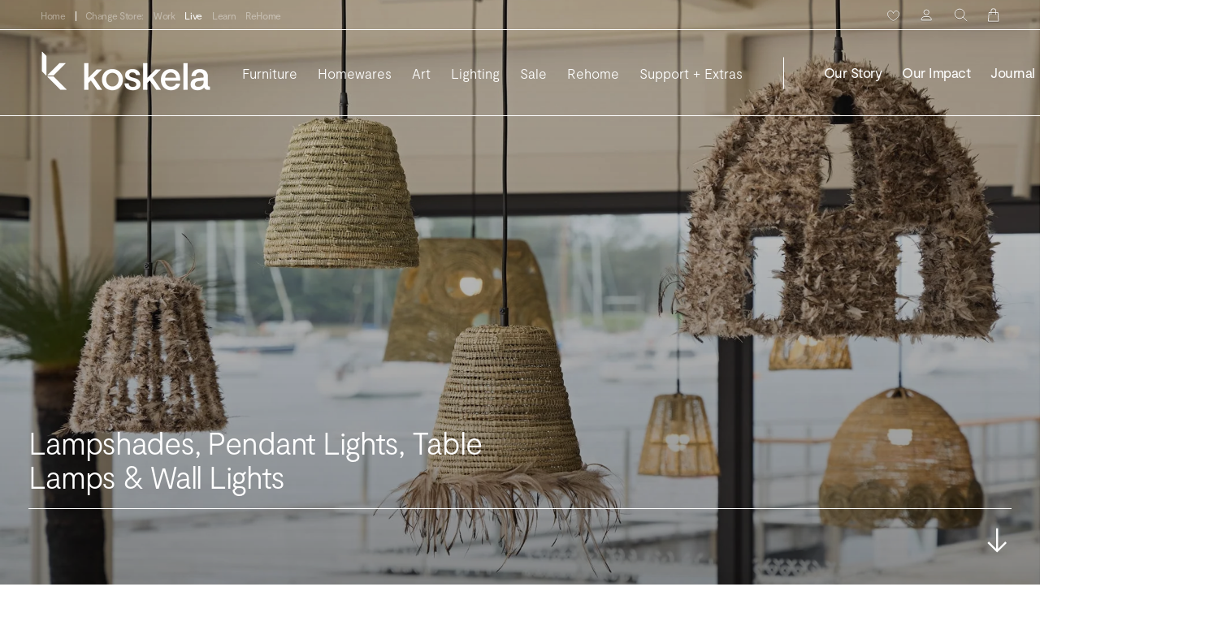

--- FILE ---
content_type: text/html; charset=utf-8
request_url: https://koskela.com.au/collections/lighting
body_size: 75443
content:
<!doctype html>
<html class="no-js" lang="en">
  <head>
    
      <meta name="google-site-verification" content="4HLEKv5mXX_qsd9VSGd4QilNHJ43ngQ0Fxt8WNi7k6c" />
    
    <meta charset="utf-8"> 
    <meta http-equiv="X-UA-Compatible" content="IE=edge,chrome=1">
    <meta name="viewport" content="width=device-width, initial-scale=1.0, height=device-height, minimum-scale=1.0, maximum-scale=1.0">
    <meta name="theme-color" content="">
    <meta name="google-site-verification" content="1_CqSAwZd5imKuV9yu7ksi1L5Qa-aNGJVwJqtSLQN6Q" />
    <meta name="google-site-verification" content="N9XUqFG-Cw-a_gpLFwGxveNG-2meq-DO9PAOaf6yGGE" />
    <meta name="p:domain_verify" content="cdd223e164cfc5acdcaf0389048ab3c6"/>

    <!-- Google Tag Manager -->
    <script>(function(w,d,s,l,i){w[l]=w[l]||[];w[l].push({'gtm.start':
    new Date().getTime(),event:'gtm.js'});var f=d.getElementsByTagName(s)[0],
    j=d.createElement(s),dl=l!='dataLayer'?'&l='+l:'';j.async=true;j.src=
    'https://www.googletagmanager.com/gtm.js?id='+i+dl;f.parentNode.insertBefore(j,f);
    })(window,document,'script','dataLayer','GTM-54BLKXN');</script>
    <!-- End Google Tag Manager -->

    <title>
      Buy Australian Made Lampshades, Pendant Lights, Table Lamps &amp; Wall Lights Online &ndash; Koskela
    </title><meta name="description" content="Our range of unique lighting includes table lamps, pendant lights and many more. So what are you waiting for? Create an ambient lighting space now!">
    
    
<link rel="canonical" href="https://koskela.com.au/collections/lighting">
<link rel="shortcut icon" href="//koskela.com.au/cdn/shop/files/Koskela_RGB_Icon_Dark_202f6fe0-b176-4ce7-a00f-e20263ea1858_96x.png?v=1647234690" type="image/png"><meta property="og:type" content="website">
  <meta property="og:title" content="Lampshades, Pendant Lights, Table Lamps &amp; Wall Lights">
  <meta property="og:image" content="http://koskela.com.au/cdn/shop/collections/lighting.jpg?v=1687323403">
  <meta property="og:image:secure_url" content="https://koskela.com.au/cdn/shop/collections/lighting.jpg?v=1687323403">
  <meta property="og:image:width" content="1800">
  <meta property="og:image:height" content="1800"><meta property="og:description" content="Our range of unique lighting includes table lamps, pendant lights and many more. So what are you waiting for? Create an ambient lighting space now!"><meta property="og:url" content="https://koskela.com.au/collections/lighting">
<meta property="og:site_name" content="Koskela"><meta name="twitter:card" content="summary"><meta name="twitter:title" content="Lampshades, Pendant Lights, Table Lamps & Wall Lights">
  <meta name="twitter:description" content="Proper lighting not only changes the mood in a room, but it also affects the dimensions of the space. The type of lights and their placement are essential aspects of designing interiors as they work in combination with furniture selection, natural light, the size of the room and colours. These elements collaborate when the lighting effectively transforms the space into a seemingly effortless combination of style and functionality. Explore our range of Lampshades, Pendant Lights, Table Lamps &amp;amp; Wall Lights.  Colour Selections Purchasing lighting online paves the way for managing the colours around your space. Lights can either enhance or mute the colours in the room or focus on the surfaces that the light is meant to bring out. A dark colour has the effect of making the room appear to be smaller while lighter colours create the illusion of a">
  <meta name="twitter:image" content="https://koskela.com.au/cdn/shop/collections/lighting_600x600_crop_center.jpg?v=1687323403">
    <style>
  @font-face {
    font-family: "Moderat Regular";
    font-style: normal;
    font-weight: 400;
    src: url("//koskela.com.au/cdn/shop/t/26/assets/Moderat-Regular.woff2?v=7121411171275199071642995853") format("woff2"),
         url("//koskela.com.au/cdn/shop/t/26/assets/Moderat-Regular.woff?v=46692028500630956641642995852") format("woff"),
         url("//koskela.com.au/cdn/shop/t/26/assets/Moderat-Regular.eot?v=143330824363168423171642995852") format("eot");
    font-display: swap;
  }
  
  @font-face {
    font-family: "Moderat Light";
    font-style: normal;
    font-weight: 400;
    src: url("//koskela.com.au/cdn/shop/t/26/assets/Moderat-Light.woff2?v=10427687277863771391643088598") format("woff2"),
         url("//koskela.com.au/cdn/shop/t/26/assets/Moderat-Light.woff?v=66317268952533854371643088598") format("woff"),
         url("//koskela.com.au/cdn/shop/t/26/assets/Moderat-Light.eot?v=65235749419058825621643088597") format("eot");
    font-display: swap;
  }
  
  @font-face {
    font-family: "Moderat Bold";
    font-style: normal;
    font-weight: 400;
    src: url("//koskela.com.au/cdn/shop/t/26/assets/Moderat-Bold.woff2?v=2280825898411045791645592337") format("woff2"),
         url("//koskela.com.au/cdn/shop/t/26/assets/Moderat-Bold.woff?v=74568489298557805871645592337") format("woff"),
         url("//koskela.com.au/cdn/shop/t/26/assets/Moderat-Bold.eot?v=159670070914361674041645592336") format("eot");
    font-display: swap;
  }
    
  
  

  
  
  

  :root {
    --gutter : 18px;
    --heading-font-family : "Moderat Regular", "system_ui", -apple-system, 'Segoe UI', Roboto, 'Helvetica Neue', 'Noto Sans', 'Liberation Sans', Arial, sans-serif, 'Apple Color Emoji', 'Segoe UI Emoji', 'Segoe UI Symbol', 'Noto Color Emoji';
    --heading-font-weight : 400;
    --heading-font-style  : normal;

    --text-font-family : "Moderat Regular", "system_ui", -apple-system, 'Segoe UI', Roboto, 'Helvetica Neue', 'Noto Sans', 'Liberation Sans', Arial, sans-serif, 'Apple Color Emoji', 'Segoe UI Emoji', 'Segoe UI Symbol', 'Noto Color Emoji';
    --text-font-weight : 400;
    --text-font-style  : normal;
    
    --text-font-light : "Moderat Light", "system_ui", -apple-system, 'Segoe UI', Roboto, 'Helvetica Neue', 'Noto Sans', 'Liberation Sans', Arial, sans-serif, 'Apple Color Emoji', 'Segoe UI Emoji', 'Segoe UI Symbol', 'Noto Color Emoji';

    --base-text-font-size   : 15px;
    --default-text-font-size: 14px;--background          : #ffffff;
    --background-rgb      : 255, 255, 255;
    --light-background    : #ffffff;
    --light-background-rgb: 255, 255, 255;
    --heading-color       : #282828;
    --text-color          : #282828;
    --text-color-rgb      : 40, 40, 40;
    --text-color-light    : #6a6a6a;
    --text-color-light-rgb: 106, 106, 106;
    --link-color          : #6a6a6a;
    --link-color-rgb      : 106, 106, 106;
    --border-color        : #282828;
    --border-color-rgb    : 40, 40, 40;

    --button-background    : #282828;
    --button-background-rgb: 40, 40, 40;
    --button-text-color    : #ffffff;

    --header-background       : #ffffff;
    --header-heading-color    : #282828;
    --header-light-text-color : #6a6a6a;
    --header-border-color     : #dfdfdf;

    --footer-background    : #282828;
    --footer-text-color    : #ffffff;
    --footer-heading-color : #ffffff;

    --navigation-background      : #ffffff;
    --navigation-background-rgb  : 255, 255, 255;
    --navigation-text-color      : #282828;
    --navigation-text-color-light: rgba(40, 40, 40, 0.5);
    --navigation-border-color    : rgba(40, 40, 40, 0.25);

    --newsletter-popup-background     : #282828;
    --newsletter-popup-text-color     : #ffffff;
    --newsletter-popup-text-color-rgb : 255, 255, 255;

    --secondary-elements-background       : #282828;
    --secondary-elements-background-rgb   : 40, 40, 40;
    --secondary-elements-text-color       : #ffffff;
    --secondary-elements-text-color-light : rgba(255, 255, 255, 0.5);
    --secondary-elements-border-color     : rgba(255, 255, 255, 0.25);

    --product-sale-price-color    : #282828;
    --product-sale-price-color-rgb: 40, 40, 40;
    --product-star-rating: #f6a429;

    /* Shopify related variables */
    --payment-terms-background-color: #ffffff;

    /* Products */

    --horizontal-spacing-four-products-per-row: 60px;
        --horizontal-spacing-two-products-per-row : 60px;

    --vertical-spacing-four-products-per-row: 60px;
        --vertical-spacing-two-products-per-row : 75px;

    /* Animation */
    --drawer-transition-timing: cubic-bezier(0.645, 0.045, 0.355, 1);
    --header-base-height: 80px; /* We set a default for browsers that do not support CSS variables */

    /* Cursors */
    --cursor-zoom-in-svg    : url(//koskela.com.au/cdn/shop/t/26/assets/cursor-zoom-in.svg?v=32337304054352016121642121108);
    --cursor-zoom-in-2x-svg : url(//koskela.com.au/cdn/shop/t/26/assets/cursor-zoom-in-2x.svg?v=32378582981229512041642121108);

  }
  
  @media screen and (min-width: 641px) and (max-width: 1549px) {
    :root {
      --gutter : 35px;
    }
  }
  
  @media screen and (min-width: 1540px) {
    :root {
      --gutter : 50px;
    }
  }
  
</style>

<script>
  // IE11 does not have support for CSS variables, so we have to polyfill them
  if (!(((window || {}).CSS || {}).supports && window.CSS.supports('(--a: 0)'))) {
    const script = document.createElement('script');
    script.type = 'text/javascript';
    script.src = 'https://cdn.jsdelivr.net/npm/css-vars-ponyfill@2';
    script.onload = function() {
      cssVars({});
    };

    document.getElementsByTagName('head')[0].appendChild(script);
  }
</script>

    <script>window.performance && window.performance.mark && window.performance.mark('shopify.content_for_header.start');</script><meta name="facebook-domain-verification" content="vfyww9j2ybyhse60oqktwxnvmam63c">
<meta name="google-site-verification" content="tv_awPkXTN5vtMk8vPXMT9qoi1QFeXW_7dWWQQ_S5Ew">
<meta id="shopify-digital-wallet" name="shopify-digital-wallet" content="/9493484/digital_wallets/dialog">
<meta name="shopify-checkout-api-token" content="960b6b3e151724950b3c21ccbe8dfdbc">
<meta id="in-context-paypal-metadata" data-shop-id="9493484" data-venmo-supported="false" data-environment="production" data-locale="en_US" data-paypal-v4="true" data-currency="AUD">
<link rel="alternate" type="application/atom+xml" title="Feed" href="/collections/lighting.atom" />
<link rel="next" href="/collections/lighting?page=2">
<link rel="alternate" type="application/json+oembed" href="https://koskela.com.au/collections/lighting.oembed">
<script async="async" src="/checkouts/internal/preloads.js?locale=en-AU"></script>
<link rel="preconnect" href="https://shop.app" crossorigin="anonymous">
<script async="async" src="https://shop.app/checkouts/internal/preloads.js?locale=en-AU&shop_id=9493484" crossorigin="anonymous"></script>
<script id="apple-pay-shop-capabilities" type="application/json">{"shopId":9493484,"countryCode":"AU","currencyCode":"AUD","merchantCapabilities":["supports3DS"],"merchantId":"gid:\/\/shopify\/Shop\/9493484","merchantName":"Koskela","requiredBillingContactFields":["postalAddress","email","phone"],"requiredShippingContactFields":["postalAddress","email","phone"],"shippingType":"shipping","supportedNetworks":["visa","masterCard","amex","jcb"],"total":{"type":"pending","label":"Koskela","amount":"1.00"},"shopifyPaymentsEnabled":true,"supportsSubscriptions":true}</script>
<script id="shopify-features" type="application/json">{"accessToken":"960b6b3e151724950b3c21ccbe8dfdbc","betas":["rich-media-storefront-analytics"],"domain":"koskela.com.au","predictiveSearch":true,"shopId":9493484,"locale":"en"}</script>
<script>var Shopify = Shopify || {};
Shopify.shop = "koskela.myshopify.com";
Shopify.locale = "en";
Shopify.currency = {"active":"AUD","rate":"1.0"};
Shopify.country = "AU";
Shopify.theme = {"name":"koskela\/main","id":128015990984,"schema_name":"Prestige","schema_version":"5.5.0","theme_store_id":null,"role":"main"};
Shopify.theme.handle = "null";
Shopify.theme.style = {"id":null,"handle":null};
Shopify.cdnHost = "koskela.com.au/cdn";
Shopify.routes = Shopify.routes || {};
Shopify.routes.root = "/";</script>
<script type="module">!function(o){(o.Shopify=o.Shopify||{}).modules=!0}(window);</script>
<script>!function(o){function n(){var o=[];function n(){o.push(Array.prototype.slice.apply(arguments))}return n.q=o,n}var t=o.Shopify=o.Shopify||{};t.loadFeatures=n(),t.autoloadFeatures=n()}(window);</script>
<script>
  window.ShopifyPay = window.ShopifyPay || {};
  window.ShopifyPay.apiHost = "shop.app\/pay";
  window.ShopifyPay.redirectState = null;
</script>
<script id="shop-js-analytics" type="application/json">{"pageType":"collection"}</script>
<script defer="defer" async type="module" src="//koskela.com.au/cdn/shopifycloud/shop-js/modules/v2/client.init-shop-cart-sync_BdyHc3Nr.en.esm.js"></script>
<script defer="defer" async type="module" src="//koskela.com.au/cdn/shopifycloud/shop-js/modules/v2/chunk.common_Daul8nwZ.esm.js"></script>
<script type="module">
  await import("//koskela.com.au/cdn/shopifycloud/shop-js/modules/v2/client.init-shop-cart-sync_BdyHc3Nr.en.esm.js");
await import("//koskela.com.au/cdn/shopifycloud/shop-js/modules/v2/chunk.common_Daul8nwZ.esm.js");

  window.Shopify.SignInWithShop?.initShopCartSync?.({"fedCMEnabled":true,"windoidEnabled":true});

</script>
<script>
  window.Shopify = window.Shopify || {};
  if (!window.Shopify.featureAssets) window.Shopify.featureAssets = {};
  window.Shopify.featureAssets['shop-js'] = {"shop-cart-sync":["modules/v2/client.shop-cart-sync_QYOiDySF.en.esm.js","modules/v2/chunk.common_Daul8nwZ.esm.js"],"init-fed-cm":["modules/v2/client.init-fed-cm_DchLp9rc.en.esm.js","modules/v2/chunk.common_Daul8nwZ.esm.js"],"shop-button":["modules/v2/client.shop-button_OV7bAJc5.en.esm.js","modules/v2/chunk.common_Daul8nwZ.esm.js"],"init-windoid":["modules/v2/client.init-windoid_DwxFKQ8e.en.esm.js","modules/v2/chunk.common_Daul8nwZ.esm.js"],"shop-cash-offers":["modules/v2/client.shop-cash-offers_DWtL6Bq3.en.esm.js","modules/v2/chunk.common_Daul8nwZ.esm.js","modules/v2/chunk.modal_CQq8HTM6.esm.js"],"shop-toast-manager":["modules/v2/client.shop-toast-manager_CX9r1SjA.en.esm.js","modules/v2/chunk.common_Daul8nwZ.esm.js"],"init-shop-email-lookup-coordinator":["modules/v2/client.init-shop-email-lookup-coordinator_UhKnw74l.en.esm.js","modules/v2/chunk.common_Daul8nwZ.esm.js"],"pay-button":["modules/v2/client.pay-button_DzxNnLDY.en.esm.js","modules/v2/chunk.common_Daul8nwZ.esm.js"],"avatar":["modules/v2/client.avatar_BTnouDA3.en.esm.js"],"init-shop-cart-sync":["modules/v2/client.init-shop-cart-sync_BdyHc3Nr.en.esm.js","modules/v2/chunk.common_Daul8nwZ.esm.js"],"shop-login-button":["modules/v2/client.shop-login-button_D8B466_1.en.esm.js","modules/v2/chunk.common_Daul8nwZ.esm.js","modules/v2/chunk.modal_CQq8HTM6.esm.js"],"init-customer-accounts-sign-up":["modules/v2/client.init-customer-accounts-sign-up_C8fpPm4i.en.esm.js","modules/v2/client.shop-login-button_D8B466_1.en.esm.js","modules/v2/chunk.common_Daul8nwZ.esm.js","modules/v2/chunk.modal_CQq8HTM6.esm.js"],"init-shop-for-new-customer-accounts":["modules/v2/client.init-shop-for-new-customer-accounts_CVTO0Ztu.en.esm.js","modules/v2/client.shop-login-button_D8B466_1.en.esm.js","modules/v2/chunk.common_Daul8nwZ.esm.js","modules/v2/chunk.modal_CQq8HTM6.esm.js"],"init-customer-accounts":["modules/v2/client.init-customer-accounts_dRgKMfrE.en.esm.js","modules/v2/client.shop-login-button_D8B466_1.en.esm.js","modules/v2/chunk.common_Daul8nwZ.esm.js","modules/v2/chunk.modal_CQq8HTM6.esm.js"],"shop-follow-button":["modules/v2/client.shop-follow-button_CkZpjEct.en.esm.js","modules/v2/chunk.common_Daul8nwZ.esm.js","modules/v2/chunk.modal_CQq8HTM6.esm.js"],"lead-capture":["modules/v2/client.lead-capture_BntHBhfp.en.esm.js","modules/v2/chunk.common_Daul8nwZ.esm.js","modules/v2/chunk.modal_CQq8HTM6.esm.js"],"checkout-modal":["modules/v2/client.checkout-modal_CfxcYbTm.en.esm.js","modules/v2/chunk.common_Daul8nwZ.esm.js","modules/v2/chunk.modal_CQq8HTM6.esm.js"],"shop-login":["modules/v2/client.shop-login_Da4GZ2H6.en.esm.js","modules/v2/chunk.common_Daul8nwZ.esm.js","modules/v2/chunk.modal_CQq8HTM6.esm.js"],"payment-terms":["modules/v2/client.payment-terms_MV4M3zvL.en.esm.js","modules/v2/chunk.common_Daul8nwZ.esm.js","modules/v2/chunk.modal_CQq8HTM6.esm.js"]};
</script>
<script>(function() {
  var isLoaded = false;
  function asyncLoad() {
    if (isLoaded) return;
    isLoaded = true;
    var urls = ["https:\/\/d3hw6dc1ow8pp2.cloudfront.net\/reviewsWidget.min.js?shop=koskela.myshopify.com","https:\/\/s3.eu-west-1.amazonaws.com\/production-klarna-il-shopify-osm\/a6c5e37d3b587ca7438f15aa90b429b47085a035\/koskela.myshopify.com-1708608820319.js?shop=koskela.myshopify.com"];
    for (var i = 0; i < urls.length; i++) {
      var s = document.createElement('script');
      s.type = 'text/javascript';
      s.async = true;
      s.src = urls[i];
      var x = document.getElementsByTagName('script')[0];
      x.parentNode.insertBefore(s, x);
    }
  };
  if(window.attachEvent) {
    window.attachEvent('onload', asyncLoad);
  } else {
    window.addEventListener('load', asyncLoad, false);
  }
})();</script>
<script id="__st">var __st={"a":9493484,"offset":39600,"reqid":"e3a2e54f-2371-47b4-8eb2-a3de318a3660-1769014288","pageurl":"koskela.com.au\/collections\/lighting","u":"964bd013a42e","p":"collection","rtyp":"collection","rid":138563616871};</script>
<script>window.ShopifyPaypalV4VisibilityTracking = true;</script>
<script id="captcha-bootstrap">!function(){'use strict';const t='contact',e='account',n='new_comment',o=[[t,t],['blogs',n],['comments',n],[t,'customer']],c=[[e,'customer_login'],[e,'guest_login'],[e,'recover_customer_password'],[e,'create_customer']],r=t=>t.map((([t,e])=>`form[action*='/${t}']:not([data-nocaptcha='true']) input[name='form_type'][value='${e}']`)).join(','),a=t=>()=>t?[...document.querySelectorAll(t)].map((t=>t.form)):[];function s(){const t=[...o],e=r(t);return a(e)}const i='password',u='form_key',d=['recaptcha-v3-token','g-recaptcha-response','h-captcha-response',i],f=()=>{try{return window.sessionStorage}catch{return}},m='__shopify_v',_=t=>t.elements[u];function p(t,e,n=!1){try{const o=window.sessionStorage,c=JSON.parse(o.getItem(e)),{data:r}=function(t){const{data:e,action:n}=t;return t[m]||n?{data:e,action:n}:{data:t,action:n}}(c);for(const[e,n]of Object.entries(r))t.elements[e]&&(t.elements[e].value=n);n&&o.removeItem(e)}catch(o){console.error('form repopulation failed',{error:o})}}const l='form_type',E='cptcha';function T(t){t.dataset[E]=!0}const w=window,h=w.document,L='Shopify',v='ce_forms',y='captcha';let A=!1;((t,e)=>{const n=(g='f06e6c50-85a8-45c8-87d0-21a2b65856fe',I='https://cdn.shopify.com/shopifycloud/storefront-forms-hcaptcha/ce_storefront_forms_captcha_hcaptcha.v1.5.2.iife.js',D={infoText:'Protected by hCaptcha',privacyText:'Privacy',termsText:'Terms'},(t,e,n)=>{const o=w[L][v],c=o.bindForm;if(c)return c(t,g,e,D).then(n);var r;o.q.push([[t,g,e,D],n]),r=I,A||(h.body.append(Object.assign(h.createElement('script'),{id:'captcha-provider',async:!0,src:r})),A=!0)});var g,I,D;w[L]=w[L]||{},w[L][v]=w[L][v]||{},w[L][v].q=[],w[L][y]=w[L][y]||{},w[L][y].protect=function(t,e){n(t,void 0,e),T(t)},Object.freeze(w[L][y]),function(t,e,n,w,h,L){const[v,y,A,g]=function(t,e,n){const i=e?o:[],u=t?c:[],d=[...i,...u],f=r(d),m=r(i),_=r(d.filter((([t,e])=>n.includes(e))));return[a(f),a(m),a(_),s()]}(w,h,L),I=t=>{const e=t.target;return e instanceof HTMLFormElement?e:e&&e.form},D=t=>v().includes(t);t.addEventListener('submit',(t=>{const e=I(t);if(!e)return;const n=D(e)&&!e.dataset.hcaptchaBound&&!e.dataset.recaptchaBound,o=_(e),c=g().includes(e)&&(!o||!o.value);(n||c)&&t.preventDefault(),c&&!n&&(function(t){try{if(!f())return;!function(t){const e=f();if(!e)return;const n=_(t);if(!n)return;const o=n.value;o&&e.removeItem(o)}(t);const e=Array.from(Array(32),(()=>Math.random().toString(36)[2])).join('');!function(t,e){_(t)||t.append(Object.assign(document.createElement('input'),{type:'hidden',name:u})),t.elements[u].value=e}(t,e),function(t,e){const n=f();if(!n)return;const o=[...t.querySelectorAll(`input[type='${i}']`)].map((({name:t})=>t)),c=[...d,...o],r={};for(const[a,s]of new FormData(t).entries())c.includes(a)||(r[a]=s);n.setItem(e,JSON.stringify({[m]:1,action:t.action,data:r}))}(t,e)}catch(e){console.error('failed to persist form',e)}}(e),e.submit())}));const S=(t,e)=>{t&&!t.dataset[E]&&(n(t,e.some((e=>e===t))),T(t))};for(const o of['focusin','change'])t.addEventListener(o,(t=>{const e=I(t);D(e)&&S(e,y())}));const B=e.get('form_key'),M=e.get(l),P=B&&M;t.addEventListener('DOMContentLoaded',(()=>{const t=y();if(P)for(const e of t)e.elements[l].value===M&&p(e,B);[...new Set([...A(),...v().filter((t=>'true'===t.dataset.shopifyCaptcha))])].forEach((e=>S(e,t)))}))}(h,new URLSearchParams(w.location.search),n,t,e,['guest_login'])})(!0,!0)}();</script>
<script integrity="sha256-4kQ18oKyAcykRKYeNunJcIwy7WH5gtpwJnB7kiuLZ1E=" data-source-attribution="shopify.loadfeatures" defer="defer" src="//koskela.com.au/cdn/shopifycloud/storefront/assets/storefront/load_feature-a0a9edcb.js" crossorigin="anonymous"></script>
<script crossorigin="anonymous" defer="defer" src="//koskela.com.au/cdn/shopifycloud/storefront/assets/shopify_pay/storefront-65b4c6d7.js?v=20250812"></script>
<script data-source-attribution="shopify.dynamic_checkout.dynamic.init">var Shopify=Shopify||{};Shopify.PaymentButton=Shopify.PaymentButton||{isStorefrontPortableWallets:!0,init:function(){window.Shopify.PaymentButton.init=function(){};var t=document.createElement("script");t.src="https://koskela.com.au/cdn/shopifycloud/portable-wallets/latest/portable-wallets.en.js",t.type="module",document.head.appendChild(t)}};
</script>
<script data-source-attribution="shopify.dynamic_checkout.buyer_consent">
  function portableWalletsHideBuyerConsent(e){var t=document.getElementById("shopify-buyer-consent"),n=document.getElementById("shopify-subscription-policy-button");t&&n&&(t.classList.add("hidden"),t.setAttribute("aria-hidden","true"),n.removeEventListener("click",e))}function portableWalletsShowBuyerConsent(e){var t=document.getElementById("shopify-buyer-consent"),n=document.getElementById("shopify-subscription-policy-button");t&&n&&(t.classList.remove("hidden"),t.removeAttribute("aria-hidden"),n.addEventListener("click",e))}window.Shopify?.PaymentButton&&(window.Shopify.PaymentButton.hideBuyerConsent=portableWalletsHideBuyerConsent,window.Shopify.PaymentButton.showBuyerConsent=portableWalletsShowBuyerConsent);
</script>
<script data-source-attribution="shopify.dynamic_checkout.cart.bootstrap">document.addEventListener("DOMContentLoaded",(function(){function t(){return document.querySelector("shopify-accelerated-checkout-cart, shopify-accelerated-checkout")}if(t())Shopify.PaymentButton.init();else{new MutationObserver((function(e,n){t()&&(Shopify.PaymentButton.init(),n.disconnect())})).observe(document.body,{childList:!0,subtree:!0})}}));
</script>
<link id="shopify-accelerated-checkout-styles" rel="stylesheet" media="screen" href="https://koskela.com.au/cdn/shopifycloud/portable-wallets/latest/accelerated-checkout-backwards-compat.css" crossorigin="anonymous">
<style id="shopify-accelerated-checkout-cart">
        #shopify-buyer-consent {
  margin-top: 1em;
  display: inline-block;
  width: 100%;
}

#shopify-buyer-consent.hidden {
  display: none;
}

#shopify-subscription-policy-button {
  background: none;
  border: none;
  padding: 0;
  text-decoration: underline;
  font-size: inherit;
  cursor: pointer;
}

#shopify-subscription-policy-button::before {
  box-shadow: none;
}

      </style>

<script>window.performance && window.performance.mark && window.performance.mark('shopify.content_for_header.end');</script>

    <link rel="stylesheet" href="//koskela.com.au/cdn/shop/t/26/assets/theme.css?v=86327371810782540271698384058">

    <script>// This allows to expose several variables to the global scope, to be used in scripts
      window.theme = {
        pageType: "collection",
        moneyFormat: "${{amount}}",
        moneyWithCurrencyFormat: "${{amount}} AUD",
        currencyCodeEnabled: false,
        productImageSize: "square",
        searchMode: "product,article,page",
        showPageTransition: false,
        showElementStaggering: true,
        showImageZooming: false
      };

      window.routes = {
        rootUrl: "\/",
        rootUrlWithoutSlash: '',
        cartUrl: "\/cart",
        cartAddUrl: "\/cart\/add",
        cartChangeUrl: "\/cart\/change",
        searchUrl: "\/search",
        productRecommendationsUrl: "\/recommendations\/products"
      };

      window.languages = {
        cartAddNote: "Add Order Note",
        cartEditNote: "Edit Order Note",
        productImageLoadingError: "This image could not be loaded. Please try to reload the page.",
        productFormAddToCart: "Add to cart",
        productFormUnavailable: "Unavailable",
        productFormSoldOut: "Sold Out",
        shippingEstimatorOneResult: "1 option available:",
        shippingEstimatorMoreResults: "{{count}} options available:",
        shippingEstimatorNoResults: "No shipping could be found"
      };

      window.lazySizesConfig = {
        loadHidden: false,
        hFac: 0.5,
        expFactor: 2,
        ricTimeout: 150,
        lazyClass: 'Image--lazyLoad',
        loadingClass: 'Image--lazyLoading',
        loadedClass: 'Image--lazyLoaded'
      };

      document.documentElement.className = document.documentElement.className.replace('no-js', 'js');
      document.documentElement.style.setProperty('--window-height', window.innerHeight + 'px');

      // We do a quick detection of some features (we could use Modernizr but for so little...)
      (function() {
        document.documentElement.className += ((window.CSS && window.CSS.supports('(position: sticky) or (position: -webkit-sticky)')) ? ' supports-sticky' : ' no-supports-sticky');
        document.documentElement.className += (window.matchMedia('(-moz-touch-enabled: 1), (hover: none)')).matches ? ' no-supports-hover' : ' supports-hover';
      }());

      
    </script>

    <script src="//koskela.com.au/cdn/shop/t/26/assets/lazysizes.min.js?v=174358363404432586981642121097" async></script><script src="//koskela.com.au/cdn/shop/t/26/assets/libs.min.js?v=26178543184394469741642121099" defer></script>
    <script src="//koskela.com.au/cdn/shop/t/26/assets/theme.js?v=90282375998508860291743117673" defer></script>
    <script src="//koskela.com.au/cdn/shop/t/26/assets/custom.js?v=9141907437277631641692239158" defer></script>
    
    <!-- Microsoft Clarity -->
    <script type="text/javascript">
      (function(c,l,a,r,i,t,y){
          c[a]=c[a]||function(){(c[a].q=c[a].q||[]).push(arguments)};
          t=l.createElement(r);t.async=1;t.src="https://www.clarity.ms/tag/"+i;
          y=l.getElementsByTagName(r)[0];y.parentNode.insertBefore(t,y);
      })(window, document, "clarity", "script", "atlksww700");
    </script>
    
    <script>
      (function () {
        window.onpageshow = function() {
          if (window.theme.showPageTransition) {
            var pageTransition = document.querySelector('.PageTransition');
            
            if (pageTransition) {
              pageTransition.style.visibility = 'visible';
              pageTransition.style.opacity = '0';
            }
          }
          
          // When the page is loaded from the cache, we have to reload the cart content
          document.documentElement.dispatchEvent(new CustomEvent('cart:refresh', {
            bubbles: true
          }));
        };
      })();
    </script>
    
    


  <script type="application/ld+json">
  {
    "@context": "http://schema.org",
    "@type": "BreadcrumbList",
  "itemListElement": [{
      "@type": "ListItem",
      "position": 1,
      "name": "Home",
      "item": "https://koskela.com.au"
    },{
          "@type": "ListItem",
          "position": 2,
          "name": "Lampshades, Pendant Lights, Table Lamps \u0026 Wall Lights",
          "item": "https://koskela.com.au/collections/lighting"
        }]
  }
  </script>

    
    
  <!-- BEGIN app block: shopify://apps/klaviyo-email-marketing-sms/blocks/klaviyo-onsite-embed/2632fe16-c075-4321-a88b-50b567f42507 -->












  <script async src="https://static.klaviyo.com/onsite/js/Qi9Z8t/klaviyo.js?company_id=Qi9Z8t"></script>
  <script>!function(){if(!window.klaviyo){window._klOnsite=window._klOnsite||[];try{window.klaviyo=new Proxy({},{get:function(n,i){return"push"===i?function(){var n;(n=window._klOnsite).push.apply(n,arguments)}:function(){for(var n=arguments.length,o=new Array(n),w=0;w<n;w++)o[w]=arguments[w];var t="function"==typeof o[o.length-1]?o.pop():void 0,e=new Promise((function(n){window._klOnsite.push([i].concat(o,[function(i){t&&t(i),n(i)}]))}));return e}}})}catch(n){window.klaviyo=window.klaviyo||[],window.klaviyo.push=function(){var n;(n=window._klOnsite).push.apply(n,arguments)}}}}();</script>

  




  <script>
    window.klaviyoReviewsProductDesignMode = false
  </script>







<!-- END app block --><!-- BEGIN app block: shopify://apps/helium-customer-fields/blocks/app-embed/bab58598-3e6a-4377-aaaa-97189b15f131 -->







































<script>
  if ('CF' in window) {
    window.CF.appEmbedEnabled = true;
  } else {
    window.CF = {
      appEmbedEnabled: true,
    };
  }

  window.CF.editAccountFormId = "Y8t0mN";
  window.CF.registrationFormId = "Y8t0mN";
</script>

<!-- BEGIN app snippet: patch-registration-links -->







































<script>
  function patchRegistrationLinks() {
    const PATCHABLE_LINKS_SELECTOR = 'a[href*="/account/register"]';

    const search = new URLSearchParams(window.location.search);
    const checkoutUrl = search.get('checkout_url');
    const returnUrl = search.get('return_url');

    const redirectUrl = checkoutUrl || returnUrl;
    if (!redirectUrl) return;

    const registrationLinks = Array.from(document.querySelectorAll(PATCHABLE_LINKS_SELECTOR));
    registrationLinks.forEach(link => {
      const url = new URL(link.href);

      url.searchParams.set('return_url', redirectUrl);

      link.href = url.href;
    });
  }

  if (['complete', 'interactive', 'loaded'].includes(document.readyState)) {
    patchRegistrationLinks();
  } else {
    document.addEventListener('DOMContentLoaded', () => patchRegistrationLinks());
  }
</script><!-- END app snippet -->
<!-- BEGIN app snippet: patch-login-grecaptcha-conflict -->







































<script>
  // Fixes a problem where both grecaptcha and hcaptcha response fields are included in the /account/login form submission
  // resulting in a 404 on the /challenge page.
  // This is caused by our triggerShopifyRecaptchaLoad function in initialize-forms.liquid.ejs
  // The fix itself just removes the unnecessary g-recaptcha-response input

  function patchLoginGrecaptchaConflict() {
    Array.from(document.querySelectorAll('form')).forEach(form => {
      form.addEventListener('submit', e => {
        const grecaptchaResponse = form.querySelector('[name="g-recaptcha-response"]');
        const hcaptchaResponse = form.querySelector('[name="h-captcha-response"]');

        if (grecaptchaResponse && hcaptchaResponse) {
          // Can't use both. Only keep hcaptcha response field.
          grecaptchaResponse.parentElement.removeChild(grecaptchaResponse);
        }
      })
    })
  }

  if (['complete', 'interactive', 'loaded'].includes(document.readyState)) {
    patchLoginGrecaptchaConflict();
  } else {
    document.addEventListener('DOMContentLoaded', () => patchLoginGrecaptchaConflict());
  }
</script><!-- END app snippet -->
<!-- BEGIN app snippet: embed-data -->


























































<script>
  window.CF.version = "5.1.3";
  window.CF.environment = 
  {
  
  "domain": "koskela.myshopify.com",
  "servicesToken": "1769014289:d8928c4883539d43306e85ce25188cf22ebd96648bac7cc649c9e630f3281372",
  "baseApiUrl": "https:\/\/app.customerfields.com",
  "captchaSiteKey": "6LfPH9sfAAAAAA4qLZDdhh0NR_bk53BsakK2jjZt",
  "captchaEnabled": true,
  "proxyPath": "\/tools\/customr",
  "countries": [{"name":"Afghanistan","code":"AF"},{"name":"Åland Islands","code":"AX"},{"name":"Albania","code":"AL"},{"name":"Algeria","code":"DZ"},{"name":"Andorra","code":"AD"},{"name":"Angola","code":"AO"},{"name":"Anguilla","code":"AI"},{"name":"Antigua \u0026 Barbuda","code":"AG"},{"name":"Argentina","code":"AR","provinces":[{"name":"Buenos Aires Province","code":"B"},{"name":"Catamarca","code":"K"},{"name":"Chaco","code":"H"},{"name":"Chubut","code":"U"},{"name":"Buenos Aires (Autonomous City)","code":"C"},{"name":"Córdoba","code":"X"},{"name":"Corrientes","code":"W"},{"name":"Entre Ríos","code":"E"},{"name":"Formosa","code":"P"},{"name":"Jujuy","code":"Y"},{"name":"La Pampa","code":"L"},{"name":"La Rioja","code":"F"},{"name":"Mendoza","code":"M"},{"name":"Misiones","code":"N"},{"name":"Neuquén","code":"Q"},{"name":"Río Negro","code":"R"},{"name":"Salta","code":"A"},{"name":"San Juan","code":"J"},{"name":"San Luis","code":"D"},{"name":"Santa Cruz","code":"Z"},{"name":"Santa Fe","code":"S"},{"name":"Santiago del Estero","code":"G"},{"name":"Tierra del Fuego","code":"V"},{"name":"Tucumán","code":"T"}]},{"name":"Armenia","code":"AM"},{"name":"Aruba","code":"AW"},{"name":"Ascension Island","code":"AC"},{"name":"Australia","code":"AU","provinces":[{"name":"Australian Capital Territory","code":"ACT"},{"name":"New South Wales","code":"NSW"},{"name":"Northern Territory","code":"NT"},{"name":"Queensland","code":"QLD"},{"name":"South Australia","code":"SA"},{"name":"Tasmania","code":"TAS"},{"name":"Victoria","code":"VIC"},{"name":"Western Australia","code":"WA"}]},{"name":"Austria","code":"AT"},{"name":"Azerbaijan","code":"AZ"},{"name":"Bahamas","code":"BS"},{"name":"Bahrain","code":"BH"},{"name":"Bangladesh","code":"BD"},{"name":"Barbados","code":"BB"},{"name":"Belarus","code":"BY"},{"name":"Belgium","code":"BE"},{"name":"Belize","code":"BZ"},{"name":"Benin","code":"BJ"},{"name":"Bermuda","code":"BM"},{"name":"Bhutan","code":"BT"},{"name":"Bolivia","code":"BO"},{"name":"Bosnia \u0026 Herzegovina","code":"BA"},{"name":"Botswana","code":"BW"},{"name":"Brazil","code":"BR","provinces":[{"name":"Acre","code":"AC"},{"name":"Alagoas","code":"AL"},{"name":"Amapá","code":"AP"},{"name":"Amazonas","code":"AM"},{"name":"Bahia","code":"BA"},{"name":"Ceará","code":"CE"},{"name":"Federal District","code":"DF"},{"name":"Espírito Santo","code":"ES"},{"name":"Goiás","code":"GO"},{"name":"Maranhão","code":"MA"},{"name":"Mato Grosso","code":"MT"},{"name":"Mato Grosso do Sul","code":"MS"},{"name":"Minas Gerais","code":"MG"},{"name":"Pará","code":"PA"},{"name":"Paraíba","code":"PB"},{"name":"Paraná","code":"PR"},{"name":"Pernambuco","code":"PE"},{"name":"Piauí","code":"PI"},{"name":"Rio Grande do Norte","code":"RN"},{"name":"Rio Grande do Sul","code":"RS"},{"name":"Rio de Janeiro","code":"RJ"},{"name":"Rondônia","code":"RO"},{"name":"Roraima","code":"RR"},{"name":"Santa Catarina","code":"SC"},{"name":"São Paulo","code":"SP"},{"name":"Sergipe","code":"SE"},{"name":"Tocantins","code":"TO"}]},{"name":"British Indian Ocean Territory","code":"IO"},{"name":"British Virgin Islands","code":"VG"},{"name":"Brunei","code":"BN"},{"name":"Bulgaria","code":"BG"},{"name":"Burkina Faso","code":"BF"},{"name":"Burundi","code":"BI"},{"name":"Cambodia","code":"KH"},{"name":"Cameroon","code":"CM"},{"name":"Canada","code":"CA","provinces":[{"name":"Alberta","code":"AB"},{"name":"British Columbia","code":"BC"},{"name":"Manitoba","code":"MB"},{"name":"New Brunswick","code":"NB"},{"name":"Newfoundland and Labrador","code":"NL"},{"name":"Northwest Territories","code":"NT"},{"name":"Nova Scotia","code":"NS"},{"name":"Nunavut","code":"NU"},{"name":"Ontario","code":"ON"},{"name":"Prince Edward Island","code":"PE"},{"name":"Quebec","code":"QC"},{"name":"Saskatchewan","code":"SK"},{"name":"Yukon","code":"YT"}]},{"name":"Cape Verde","code":"CV"},{"name":"Caribbean Netherlands","code":"BQ"},{"name":"Cayman Islands","code":"KY"},{"name":"Central African Republic","code":"CF"},{"name":"Chad","code":"TD"},{"name":"Chile","code":"CL","provinces":[{"name":"Arica y Parinacota","code":"AP"},{"name":"Tarapacá","code":"TA"},{"name":"Antofagasta","code":"AN"},{"name":"Atacama","code":"AT"},{"name":"Coquimbo","code":"CO"},{"name":"Valparaíso","code":"VS"},{"name":"Santiago Metropolitan","code":"RM"},{"name":"Libertador General Bernardo O’Higgins","code":"LI"},{"name":"Maule","code":"ML"},{"name":"Ñuble","code":"NB"},{"name":"Bío Bío","code":"BI"},{"name":"Araucanía","code":"AR"},{"name":"Los Ríos","code":"LR"},{"name":"Los Lagos","code":"LL"},{"name":"Aysén","code":"AI"},{"name":"Magallanes Region","code":"MA"}]},{"name":"China","code":"CN","provinces":[{"name":"Anhui","code":"AH"},{"name":"Beijing","code":"BJ"},{"name":"Chongqing","code":"CQ"},{"name":"Fujian","code":"FJ"},{"name":"Gansu","code":"GS"},{"name":"Guangdong","code":"GD"},{"name":"Guangxi","code":"GX"},{"name":"Guizhou","code":"GZ"},{"name":"Hainan","code":"HI"},{"name":"Hebei","code":"HE"},{"name":"Heilongjiang","code":"HL"},{"name":"Henan","code":"HA"},{"name":"Hubei","code":"HB"},{"name":"Hunan","code":"HN"},{"name":"Inner Mongolia","code":"NM"},{"name":"Jiangsu","code":"JS"},{"name":"Jiangxi","code":"JX"},{"name":"Jilin","code":"JL"},{"name":"Liaoning","code":"LN"},{"name":"Ningxia","code":"NX"},{"name":"Qinghai","code":"QH"},{"name":"Shaanxi","code":"SN"},{"name":"Shandong","code":"SD"},{"name":"Shanghai","code":"SH"},{"name":"Shanxi","code":"SX"},{"name":"Sichuan","code":"SC"},{"name":"Tianjin","code":"TJ"},{"name":"Xinjiang","code":"XJ"},{"name":"Tibet","code":"YZ"},{"name":"Yunnan","code":"YN"},{"name":"Zhejiang","code":"ZJ"}]},{"name":"Christmas Island","code":"CX"},{"name":"Cocos (Keeling) Islands","code":"CC"},{"name":"Colombia","code":"CO","provinces":[{"name":"Capital District","code":"DC"},{"name":"Amazonas","code":"AMA"},{"name":"Antioquia","code":"ANT"},{"name":"Arauca","code":"ARA"},{"name":"Atlántico","code":"ATL"},{"name":"Bolívar","code":"BOL"},{"name":"Boyacá","code":"BOY"},{"name":"Caldas","code":"CAL"},{"name":"Caquetá","code":"CAQ"},{"name":"Casanare","code":"CAS"},{"name":"Cauca","code":"CAU"},{"name":"Cesar","code":"CES"},{"name":"Chocó","code":"CHO"},{"name":"Córdoba","code":"COR"},{"name":"Cundinamarca","code":"CUN"},{"name":"Guainía","code":"GUA"},{"name":"Guaviare","code":"GUV"},{"name":"Huila","code":"HUI"},{"name":"La Guajira","code":"LAG"},{"name":"Magdalena","code":"MAG"},{"name":"Meta","code":"MET"},{"name":"Nariño","code":"NAR"},{"name":"Norte de Santander","code":"NSA"},{"name":"Putumayo","code":"PUT"},{"name":"Quindío","code":"QUI"},{"name":"Risaralda","code":"RIS"},{"name":"San Andrés \u0026 Providencia","code":"SAP"},{"name":"Santander","code":"SAN"},{"name":"Sucre","code":"SUC"},{"name":"Tolima","code":"TOL"},{"name":"Valle del Cauca","code":"VAC"},{"name":"Vaupés","code":"VAU"},{"name":"Vichada","code":"VID"}]},{"name":"Comoros","code":"KM"},{"name":"Congo - Brazzaville","code":"CG"},{"name":"Congo - Kinshasa","code":"CD"},{"name":"Cook Islands","code":"CK"},{"name":"Costa Rica","code":"CR","provinces":[{"name":"Alajuela","code":"CR-A"},{"name":"Cartago","code":"CR-C"},{"name":"Guanacaste","code":"CR-G"},{"name":"Heredia","code":"CR-H"},{"name":"Limón","code":"CR-L"},{"name":"Puntarenas","code":"CR-P"},{"name":"San José","code":"CR-SJ"}]},{"name":"Croatia","code":"HR"},{"name":"Curaçao","code":"CW"},{"name":"Cyprus","code":"CY"},{"name":"Czechia","code":"CZ"},{"name":"Côte d’Ivoire","code":"CI"},{"name":"Denmark","code":"DK"},{"name":"Djibouti","code":"DJ"},{"name":"Dominica","code":"DM"},{"name":"Dominican Republic","code":"DO"},{"name":"Ecuador","code":"EC"},{"name":"Egypt","code":"EG","provinces":[{"name":"6th of October","code":"SU"},{"name":"Al Sharqia","code":"SHR"},{"name":"Alexandria","code":"ALX"},{"name":"Aswan","code":"ASN"},{"name":"Asyut","code":"AST"},{"name":"Beheira","code":"BH"},{"name":"Beni Suef","code":"BNS"},{"name":"Cairo","code":"C"},{"name":"Dakahlia","code":"DK"},{"name":"Damietta","code":"DT"},{"name":"Faiyum","code":"FYM"},{"name":"Gharbia","code":"GH"},{"name":"Giza","code":"GZ"},{"name":"Helwan","code":"HU"},{"name":"Ismailia","code":"IS"},{"name":"Kafr el-Sheikh","code":"KFS"},{"name":"Luxor","code":"LX"},{"name":"Matrouh","code":"MT"},{"name":"Minya","code":"MN"},{"name":"Monufia","code":"MNF"},{"name":"New Valley","code":"WAD"},{"name":"North Sinai","code":"SIN"},{"name":"Port Said","code":"PTS"},{"name":"Qalyubia","code":"KB"},{"name":"Qena","code":"KN"},{"name":"Red Sea","code":"BA"},{"name":"Sohag","code":"SHG"},{"name":"South Sinai","code":"JS"},{"name":"Suez","code":"SUZ"}]},{"name":"El Salvador","code":"SV","provinces":[{"name":"Ahuachapán","code":"SV-AH"},{"name":"Cabañas","code":"SV-CA"},{"name":"Chalatenango","code":"SV-CH"},{"name":"Cuscatlán","code":"SV-CU"},{"name":"La Libertad","code":"SV-LI"},{"name":"La Paz","code":"SV-PA"},{"name":"La Unión","code":"SV-UN"},{"name":"Morazán","code":"SV-MO"},{"name":"San Miguel","code":"SV-SM"},{"name":"San Salvador","code":"SV-SS"},{"name":"San Vicente","code":"SV-SV"},{"name":"Santa Ana","code":"SV-SA"},{"name":"Sonsonate","code":"SV-SO"},{"name":"Usulután","code":"SV-US"}]},{"name":"Equatorial Guinea","code":"GQ"},{"name":"Eritrea","code":"ER"},{"name":"Estonia","code":"EE"},{"name":"Eswatini","code":"SZ"},{"name":"Ethiopia","code":"ET"},{"name":"Falkland Islands","code":"FK"},{"name":"Faroe Islands","code":"FO"},{"name":"Fiji","code":"FJ"},{"name":"Finland","code":"FI"},{"name":"France","code":"FR"},{"name":"French Guiana","code":"GF"},{"name":"French Polynesia","code":"PF"},{"name":"French Southern Territories","code":"TF"},{"name":"Gabon","code":"GA"},{"name":"Gambia","code":"GM"},{"name":"Georgia","code":"GE"},{"name":"Germany","code":"DE"},{"name":"Ghana","code":"GH"},{"name":"Gibraltar","code":"GI"},{"name":"Greece","code":"GR"},{"name":"Greenland","code":"GL"},{"name":"Grenada","code":"GD"},{"name":"Guadeloupe","code":"GP"},{"name":"Guatemala","code":"GT","provinces":[{"name":"Alta Verapaz","code":"AVE"},{"name":"Baja Verapaz","code":"BVE"},{"name":"Chimaltenango","code":"CMT"},{"name":"Chiquimula","code":"CQM"},{"name":"El Progreso","code":"EPR"},{"name":"Escuintla","code":"ESC"},{"name":"Guatemala","code":"GUA"},{"name":"Huehuetenango","code":"HUE"},{"name":"Izabal","code":"IZA"},{"name":"Jalapa","code":"JAL"},{"name":"Jutiapa","code":"JUT"},{"name":"Petén","code":"PET"},{"name":"Quetzaltenango","code":"QUE"},{"name":"Quiché","code":"QUI"},{"name":"Retalhuleu","code":"RET"},{"name":"Sacatepéquez","code":"SAC"},{"name":"San Marcos","code":"SMA"},{"name":"Santa Rosa","code":"SRO"},{"name":"Sololá","code":"SOL"},{"name":"Suchitepéquez","code":"SUC"},{"name":"Totonicapán","code":"TOT"},{"name":"Zacapa","code":"ZAC"}]},{"name":"Guernsey","code":"GG"},{"name":"Guinea","code":"GN"},{"name":"Guinea-Bissau","code":"GW"},{"name":"Guyana","code":"GY"},{"name":"Haiti","code":"HT"},{"name":"Honduras","code":"HN"},{"name":"Hong Kong SAR","code":"HK","provinces":[{"name":"Hong Kong Island","code":"HK"},{"name":"Kowloon","code":"KL"},{"name":"New Territories","code":"NT"}]},{"name":"Hungary","code":"HU"},{"name":"Iceland","code":"IS"},{"name":"India","code":"IN","provinces":[{"name":"Andaman and Nicobar Islands","code":"AN"},{"name":"Andhra Pradesh","code":"AP"},{"name":"Arunachal Pradesh","code":"AR"},{"name":"Assam","code":"AS"},{"name":"Bihar","code":"BR"},{"name":"Chandigarh","code":"CH"},{"name":"Chhattisgarh","code":"CG"},{"name":"Dadra and Nagar Haveli","code":"DN"},{"name":"Daman and Diu","code":"DD"},{"name":"Delhi","code":"DL"},{"name":"Goa","code":"GA"},{"name":"Gujarat","code":"GJ"},{"name":"Haryana","code":"HR"},{"name":"Himachal Pradesh","code":"HP"},{"name":"Jammu and Kashmir","code":"JK"},{"name":"Jharkhand","code":"JH"},{"name":"Karnataka","code":"KA"},{"name":"Kerala","code":"KL"},{"name":"Ladakh","code":"LA"},{"name":"Lakshadweep","code":"LD"},{"name":"Madhya Pradesh","code":"MP"},{"name":"Maharashtra","code":"MH"},{"name":"Manipur","code":"MN"},{"name":"Meghalaya","code":"ML"},{"name":"Mizoram","code":"MZ"},{"name":"Nagaland","code":"NL"},{"name":"Odisha","code":"OR"},{"name":"Puducherry","code":"PY"},{"name":"Punjab","code":"PB"},{"name":"Rajasthan","code":"RJ"},{"name":"Sikkim","code":"SK"},{"name":"Tamil Nadu","code":"TN"},{"name":"Telangana","code":"TS"},{"name":"Tripura","code":"TR"},{"name":"Uttar Pradesh","code":"UP"},{"name":"Uttarakhand","code":"UK"},{"name":"West Bengal","code":"WB"}]},{"name":"Indonesia","code":"ID","provinces":[{"name":"Aceh","code":"AC"},{"name":"Bali","code":"BA"},{"name":"Bangka–Belitung Islands","code":"BB"},{"name":"Banten","code":"BT"},{"name":"Bengkulu","code":"BE"},{"name":"Gorontalo","code":"GO"},{"name":"Jakarta","code":"JK"},{"name":"Jambi","code":"JA"},{"name":"West Java","code":"JB"},{"name":"Central Java","code":"JT"},{"name":"East Java","code":"JI"},{"name":"West Kalimantan","code":"KB"},{"name":"South Kalimantan","code":"KS"},{"name":"Central Kalimantan","code":"KT"},{"name":"East Kalimantan","code":"KI"},{"name":"North Kalimantan","code":"KU"},{"name":"Riau Islands","code":"KR"},{"name":"Lampung","code":"LA"},{"name":"Maluku","code":"MA"},{"name":"North Maluku","code":"MU"},{"name":"North Sumatra","code":"SU"},{"name":"West Nusa Tenggara","code":"NB"},{"name":"East Nusa Tenggara","code":"NT"},{"name":"Papua","code":"PA"},{"name":"West Papua","code":"PB"},{"name":"Riau","code":"RI"},{"name":"South Sumatra","code":"SS"},{"name":"West Sulawesi","code":"SR"},{"name":"South Sulawesi","code":"SN"},{"name":"Central Sulawesi","code":"ST"},{"name":"Southeast Sulawesi","code":"SG"},{"name":"North Sulawesi","code":"SA"},{"name":"West Sumatra","code":"SB"},{"name":"Yogyakarta","code":"YO"}]},{"name":"Iraq","code":"IQ"},{"name":"Ireland","code":"IE","provinces":[{"name":"Carlow","code":"CW"},{"name":"Cavan","code":"CN"},{"name":"Clare","code":"CE"},{"name":"Cork","code":"CO"},{"name":"Donegal","code":"DL"},{"name":"Dublin","code":"D"},{"name":"Galway","code":"G"},{"name":"Kerry","code":"KY"},{"name":"Kildare","code":"KE"},{"name":"Kilkenny","code":"KK"},{"name":"Laois","code":"LS"},{"name":"Leitrim","code":"LM"},{"name":"Limerick","code":"LK"},{"name":"Longford","code":"LD"},{"name":"Louth","code":"LH"},{"name":"Mayo","code":"MO"},{"name":"Meath","code":"MH"},{"name":"Monaghan","code":"MN"},{"name":"Offaly","code":"OY"},{"name":"Roscommon","code":"RN"},{"name":"Sligo","code":"SO"},{"name":"Tipperary","code":"TA"},{"name":"Waterford","code":"WD"},{"name":"Westmeath","code":"WH"},{"name":"Wexford","code":"WX"},{"name":"Wicklow","code":"WW"}]},{"name":"Isle of Man","code":"IM"},{"name":"Israel","code":"IL"},{"name":"Italy","code":"IT","provinces":[{"name":"Agrigento","code":"AG"},{"name":"Alessandria","code":"AL"},{"name":"Ancona","code":"AN"},{"name":"Aosta Valley","code":"AO"},{"name":"Arezzo","code":"AR"},{"name":"Ascoli Piceno","code":"AP"},{"name":"Asti","code":"AT"},{"name":"Avellino","code":"AV"},{"name":"Bari","code":"BA"},{"name":"Barletta-Andria-Trani","code":"BT"},{"name":"Belluno","code":"BL"},{"name":"Benevento","code":"BN"},{"name":"Bergamo","code":"BG"},{"name":"Biella","code":"BI"},{"name":"Bologna","code":"BO"},{"name":"South Tyrol","code":"BZ"},{"name":"Brescia","code":"BS"},{"name":"Brindisi","code":"BR"},{"name":"Cagliari","code":"CA"},{"name":"Caltanissetta","code":"CL"},{"name":"Campobasso","code":"CB"},{"name":"Carbonia-Iglesias","code":"CI"},{"name":"Caserta","code":"CE"},{"name":"Catania","code":"CT"},{"name":"Catanzaro","code":"CZ"},{"name":"Chieti","code":"CH"},{"name":"Como","code":"CO"},{"name":"Cosenza","code":"CS"},{"name":"Cremona","code":"CR"},{"name":"Crotone","code":"KR"},{"name":"Cuneo","code":"CN"},{"name":"Enna","code":"EN"},{"name":"Fermo","code":"FM"},{"name":"Ferrara","code":"FE"},{"name":"Florence","code":"FI"},{"name":"Foggia","code":"FG"},{"name":"Forlì-Cesena","code":"FC"},{"name":"Frosinone","code":"FR"},{"name":"Genoa","code":"GE"},{"name":"Gorizia","code":"GO"},{"name":"Grosseto","code":"GR"},{"name":"Imperia","code":"IM"},{"name":"Isernia","code":"IS"},{"name":"L’Aquila","code":"AQ"},{"name":"La Spezia","code":"SP"},{"name":"Latina","code":"LT"},{"name":"Lecce","code":"LE"},{"name":"Lecco","code":"LC"},{"name":"Livorno","code":"LI"},{"name":"Lodi","code":"LO"},{"name":"Lucca","code":"LU"},{"name":"Macerata","code":"MC"},{"name":"Mantua","code":"MN"},{"name":"Massa and Carrara","code":"MS"},{"name":"Matera","code":"MT"},{"name":"Medio Campidano","code":"VS"},{"name":"Messina","code":"ME"},{"name":"Milan","code":"MI"},{"name":"Modena","code":"MO"},{"name":"Monza and Brianza","code":"MB"},{"name":"Naples","code":"NA"},{"name":"Novara","code":"NO"},{"name":"Nuoro","code":"NU"},{"name":"Ogliastra","code":"OG"},{"name":"Olbia-Tempio","code":"OT"},{"name":"Oristano","code":"OR"},{"name":"Padua","code":"PD"},{"name":"Palermo","code":"PA"},{"name":"Parma","code":"PR"},{"name":"Pavia","code":"PV"},{"name":"Perugia","code":"PG"},{"name":"Pesaro and Urbino","code":"PU"},{"name":"Pescara","code":"PE"},{"name":"Piacenza","code":"PC"},{"name":"Pisa","code":"PI"},{"name":"Pistoia","code":"PT"},{"name":"Pordenone","code":"PN"},{"name":"Potenza","code":"PZ"},{"name":"Prato","code":"PO"},{"name":"Ragusa","code":"RG"},{"name":"Ravenna","code":"RA"},{"name":"Reggio Calabria","code":"RC"},{"name":"Reggio Emilia","code":"RE"},{"name":"Rieti","code":"RI"},{"name":"Rimini","code":"RN"},{"name":"Rome","code":"RM"},{"name":"Rovigo","code":"RO"},{"name":"Salerno","code":"SA"},{"name":"Sassari","code":"SS"},{"name":"Savona","code":"SV"},{"name":"Siena","code":"SI"},{"name":"Syracuse","code":"SR"},{"name":"Sondrio","code":"SO"},{"name":"Taranto","code":"TA"},{"name":"Teramo","code":"TE"},{"name":"Terni","code":"TR"},{"name":"Turin","code":"TO"},{"name":"Trapani","code":"TP"},{"name":"Trentino","code":"TN"},{"name":"Treviso","code":"TV"},{"name":"Trieste","code":"TS"},{"name":"Udine","code":"UD"},{"name":"Varese","code":"VA"},{"name":"Venice","code":"VE"},{"name":"Verbano-Cusio-Ossola","code":"VB"},{"name":"Vercelli","code":"VC"},{"name":"Verona","code":"VR"},{"name":"Vibo Valentia","code":"VV"},{"name":"Vicenza","code":"VI"},{"name":"Viterbo","code":"VT"}]},{"name":"Jamaica","code":"JM"},{"name":"Japan","code":"JP","provinces":[{"name":"Hokkaido","code":"JP-01"},{"name":"Aomori","code":"JP-02"},{"name":"Iwate","code":"JP-03"},{"name":"Miyagi","code":"JP-04"},{"name":"Akita","code":"JP-05"},{"name":"Yamagata","code":"JP-06"},{"name":"Fukushima","code":"JP-07"},{"name":"Ibaraki","code":"JP-08"},{"name":"Tochigi","code":"JP-09"},{"name":"Gunma","code":"JP-10"},{"name":"Saitama","code":"JP-11"},{"name":"Chiba","code":"JP-12"},{"name":"Tokyo","code":"JP-13"},{"name":"Kanagawa","code":"JP-14"},{"name":"Niigata","code":"JP-15"},{"name":"Toyama","code":"JP-16"},{"name":"Ishikawa","code":"JP-17"},{"name":"Fukui","code":"JP-18"},{"name":"Yamanashi","code":"JP-19"},{"name":"Nagano","code":"JP-20"},{"name":"Gifu","code":"JP-21"},{"name":"Shizuoka","code":"JP-22"},{"name":"Aichi","code":"JP-23"},{"name":"Mie","code":"JP-24"},{"name":"Shiga","code":"JP-25"},{"name":"Kyoto","code":"JP-26"},{"name":"Osaka","code":"JP-27"},{"name":"Hyogo","code":"JP-28"},{"name":"Nara","code":"JP-29"},{"name":"Wakayama","code":"JP-30"},{"name":"Tottori","code":"JP-31"},{"name":"Shimane","code":"JP-32"},{"name":"Okayama","code":"JP-33"},{"name":"Hiroshima","code":"JP-34"},{"name":"Yamaguchi","code":"JP-35"},{"name":"Tokushima","code":"JP-36"},{"name":"Kagawa","code":"JP-37"},{"name":"Ehime","code":"JP-38"},{"name":"Kochi","code":"JP-39"},{"name":"Fukuoka","code":"JP-40"},{"name":"Saga","code":"JP-41"},{"name":"Nagasaki","code":"JP-42"},{"name":"Kumamoto","code":"JP-43"},{"name":"Oita","code":"JP-44"},{"name":"Miyazaki","code":"JP-45"},{"name":"Kagoshima","code":"JP-46"},{"name":"Okinawa","code":"JP-47"}]},{"name":"Jersey","code":"JE"},{"name":"Jordan","code":"JO"},{"name":"Kazakhstan","code":"KZ"},{"name":"Kenya","code":"KE"},{"name":"Kiribati","code":"KI"},{"name":"Kosovo","code":"XK"},{"name":"Kuwait","code":"KW","provinces":[{"name":"Al Ahmadi","code":"KW-AH"},{"name":"Al Asimah","code":"KW-KU"},{"name":"Al Farwaniyah","code":"KW-FA"},{"name":"Al Jahra","code":"KW-JA"},{"name":"Hawalli","code":"KW-HA"},{"name":"Mubarak Al-Kabeer","code":"KW-MU"}]},{"name":"Kyrgyzstan","code":"KG"},{"name":"Laos","code":"LA"},{"name":"Latvia","code":"LV"},{"name":"Lebanon","code":"LB"},{"name":"Lesotho","code":"LS"},{"name":"Liberia","code":"LR"},{"name":"Libya","code":"LY"},{"name":"Liechtenstein","code":"LI"},{"name":"Lithuania","code":"LT"},{"name":"Luxembourg","code":"LU"},{"name":"Macao SAR","code":"MO"},{"name":"Madagascar","code":"MG"},{"name":"Malawi","code":"MW"},{"name":"Malaysia","code":"MY","provinces":[{"name":"Johor","code":"JHR"},{"name":"Kedah","code":"KDH"},{"name":"Kelantan","code":"KTN"},{"name":"Kuala Lumpur","code":"KUL"},{"name":"Labuan","code":"LBN"},{"name":"Malacca","code":"MLK"},{"name":"Negeri Sembilan","code":"NSN"},{"name":"Pahang","code":"PHG"},{"name":"Penang","code":"PNG"},{"name":"Perak","code":"PRK"},{"name":"Perlis","code":"PLS"},{"name":"Putrajaya","code":"PJY"},{"name":"Sabah","code":"SBH"},{"name":"Sarawak","code":"SWK"},{"name":"Selangor","code":"SGR"},{"name":"Terengganu","code":"TRG"}]},{"name":"Maldives","code":"MV"},{"name":"Mali","code":"ML"},{"name":"Malta","code":"MT"},{"name":"Martinique","code":"MQ"},{"name":"Mauritania","code":"MR"},{"name":"Mauritius","code":"MU"},{"name":"Mayotte","code":"YT"},{"name":"Mexico","code":"MX","provinces":[{"name":"Aguascalientes","code":"AGS"},{"name":"Baja California","code":"BC"},{"name":"Baja California Sur","code":"BCS"},{"name":"Campeche","code":"CAMP"},{"name":"Chiapas","code":"CHIS"},{"name":"Chihuahua","code":"CHIH"},{"name":"Ciudad de Mexico","code":"DF"},{"name":"Coahuila","code":"COAH"},{"name":"Colima","code":"COL"},{"name":"Durango","code":"DGO"},{"name":"Guanajuato","code":"GTO"},{"name":"Guerrero","code":"GRO"},{"name":"Hidalgo","code":"HGO"},{"name":"Jalisco","code":"JAL"},{"name":"Mexico State","code":"MEX"},{"name":"Michoacán","code":"MICH"},{"name":"Morelos","code":"MOR"},{"name":"Nayarit","code":"NAY"},{"name":"Nuevo León","code":"NL"},{"name":"Oaxaca","code":"OAX"},{"name":"Puebla","code":"PUE"},{"name":"Querétaro","code":"QRO"},{"name":"Quintana Roo","code":"Q ROO"},{"name":"San Luis Potosí","code":"SLP"},{"name":"Sinaloa","code":"SIN"},{"name":"Sonora","code":"SON"},{"name":"Tabasco","code":"TAB"},{"name":"Tamaulipas","code":"TAMPS"},{"name":"Tlaxcala","code":"TLAX"},{"name":"Veracruz","code":"VER"},{"name":"Yucatán","code":"YUC"},{"name":"Zacatecas","code":"ZAC"}]},{"name":"Moldova","code":"MD"},{"name":"Monaco","code":"MC"},{"name":"Mongolia","code":"MN"},{"name":"Montenegro","code":"ME"},{"name":"Montserrat","code":"MS"},{"name":"Morocco","code":"MA"},{"name":"Mozambique","code":"MZ"},{"name":"Myanmar (Burma)","code":"MM"},{"name":"Namibia","code":"NA"},{"name":"Nauru","code":"NR"},{"name":"Nepal","code":"NP"},{"name":"Netherlands","code":"NL"},{"name":"New Caledonia","code":"NC"},{"name":"New Zealand","code":"NZ","provinces":[{"name":"Auckland","code":"AUK"},{"name":"Bay of Plenty","code":"BOP"},{"name":"Canterbury","code":"CAN"},{"name":"Chatham Islands","code":"CIT"},{"name":"Gisborne","code":"GIS"},{"name":"Hawke’s Bay","code":"HKB"},{"name":"Manawatū-Whanganui","code":"MWT"},{"name":"Marlborough","code":"MBH"},{"name":"Nelson","code":"NSN"},{"name":"Northland","code":"NTL"},{"name":"Otago","code":"OTA"},{"name":"Southland","code":"STL"},{"name":"Taranaki","code":"TKI"},{"name":"Tasman","code":"TAS"},{"name":"Waikato","code":"WKO"},{"name":"Wellington","code":"WGN"},{"name":"West Coast","code":"WTC"}]},{"name":"Nicaragua","code":"NI"},{"name":"Niger","code":"NE"},{"name":"Nigeria","code":"NG","provinces":[{"name":"Abia","code":"AB"},{"name":"Federal Capital Territory","code":"FC"},{"name":"Adamawa","code":"AD"},{"name":"Akwa Ibom","code":"AK"},{"name":"Anambra","code":"AN"},{"name":"Bauchi","code":"BA"},{"name":"Bayelsa","code":"BY"},{"name":"Benue","code":"BE"},{"name":"Borno","code":"BO"},{"name":"Cross River","code":"CR"},{"name":"Delta","code":"DE"},{"name":"Ebonyi","code":"EB"},{"name":"Edo","code":"ED"},{"name":"Ekiti","code":"EK"},{"name":"Enugu","code":"EN"},{"name":"Gombe","code":"GO"},{"name":"Imo","code":"IM"},{"name":"Jigawa","code":"JI"},{"name":"Kaduna","code":"KD"},{"name":"Kano","code":"KN"},{"name":"Katsina","code":"KT"},{"name":"Kebbi","code":"KE"},{"name":"Kogi","code":"KO"},{"name":"Kwara","code":"KW"},{"name":"Lagos","code":"LA"},{"name":"Nasarawa","code":"NA"},{"name":"Niger","code":"NI"},{"name":"Ogun","code":"OG"},{"name":"Ondo","code":"ON"},{"name":"Osun","code":"OS"},{"name":"Oyo","code":"OY"},{"name":"Plateau","code":"PL"},{"name":"Rivers","code":"RI"},{"name":"Sokoto","code":"SO"},{"name":"Taraba","code":"TA"},{"name":"Yobe","code":"YO"},{"name":"Zamfara","code":"ZA"}]},{"name":"Niue","code":"NU"},{"name":"Norfolk Island","code":"NF"},{"name":"North Macedonia","code":"MK"},{"name":"Norway","code":"NO"},{"name":"Oman","code":"OM"},{"name":"Pakistan","code":"PK"},{"name":"Palestinian Territories","code":"PS"},{"name":"Panama","code":"PA","provinces":[{"name":"Bocas del Toro","code":"PA-1"},{"name":"Chiriquí","code":"PA-4"},{"name":"Coclé","code":"PA-2"},{"name":"Colón","code":"PA-3"},{"name":"Darién","code":"PA-5"},{"name":"Emberá","code":"PA-EM"},{"name":"Herrera","code":"PA-6"},{"name":"Guna Yala","code":"PA-KY"},{"name":"Los Santos","code":"PA-7"},{"name":"Ngöbe-Buglé","code":"PA-NB"},{"name":"Panamá","code":"PA-8"},{"name":"West Panamá","code":"PA-10"},{"name":"Veraguas","code":"PA-9"}]},{"name":"Papua New Guinea","code":"PG"},{"name":"Paraguay","code":"PY"},{"name":"Peru","code":"PE","provinces":[{"name":"Amazonas","code":"PE-AMA"},{"name":"Ancash","code":"PE-ANC"},{"name":"Apurímac","code":"PE-APU"},{"name":"Arequipa","code":"PE-ARE"},{"name":"Ayacucho","code":"PE-AYA"},{"name":"Cajamarca","code":"PE-CAJ"},{"name":"El Callao","code":"PE-CAL"},{"name":"Cusco","code":"PE-CUS"},{"name":"Huancavelica","code":"PE-HUV"},{"name":"Huánuco","code":"PE-HUC"},{"name":"Ica","code":"PE-ICA"},{"name":"Junín","code":"PE-JUN"},{"name":"La Libertad","code":"PE-LAL"},{"name":"Lambayeque","code":"PE-LAM"},{"name":"Lima (Department)","code":"PE-LIM"},{"name":"Lima (Metropolitan)","code":"PE-LMA"},{"name":"Loreto","code":"PE-LOR"},{"name":"Madre de Dios","code":"PE-MDD"},{"name":"Moquegua","code":"PE-MOQ"},{"name":"Pasco","code":"PE-PAS"},{"name":"Piura","code":"PE-PIU"},{"name":"Puno","code":"PE-PUN"},{"name":"San Martín","code":"PE-SAM"},{"name":"Tacna","code":"PE-TAC"},{"name":"Tumbes","code":"PE-TUM"},{"name":"Ucayali","code":"PE-UCA"}]},{"name":"Philippines","code":"PH","provinces":[{"name":"Abra","code":"PH-ABR"},{"name":"Agusan del Norte","code":"PH-AGN"},{"name":"Agusan del Sur","code":"PH-AGS"},{"name":"Aklan","code":"PH-AKL"},{"name":"Albay","code":"PH-ALB"},{"name":"Antique","code":"PH-ANT"},{"name":"Apayao","code":"PH-APA"},{"name":"Aurora","code":"PH-AUR"},{"name":"Basilan","code":"PH-BAS"},{"name":"Bataan","code":"PH-BAN"},{"name":"Batanes","code":"PH-BTN"},{"name":"Batangas","code":"PH-BTG"},{"name":"Benguet","code":"PH-BEN"},{"name":"Biliran","code":"PH-BIL"},{"name":"Bohol","code":"PH-BOH"},{"name":"Bukidnon","code":"PH-BUK"},{"name":"Bulacan","code":"PH-BUL"},{"name":"Cagayan","code":"PH-CAG"},{"name":"Camarines Norte","code":"PH-CAN"},{"name":"Camarines Sur","code":"PH-CAS"},{"name":"Camiguin","code":"PH-CAM"},{"name":"Capiz","code":"PH-CAP"},{"name":"Catanduanes","code":"PH-CAT"},{"name":"Cavite","code":"PH-CAV"},{"name":"Cebu","code":"PH-CEB"},{"name":"Cotabato","code":"PH-NCO"},{"name":"Davao Occidental","code":"PH-DVO"},{"name":"Davao Oriental","code":"PH-DAO"},{"name":"Compostela Valley","code":"PH-COM"},{"name":"Davao del Norte","code":"PH-DAV"},{"name":"Davao del Sur","code":"PH-DAS"},{"name":"Dinagat Islands","code":"PH-DIN"},{"name":"Eastern Samar","code":"PH-EAS"},{"name":"Guimaras","code":"PH-GUI"},{"name":"Ifugao","code":"PH-IFU"},{"name":"Ilocos Norte","code":"PH-ILN"},{"name":"Ilocos Sur","code":"PH-ILS"},{"name":"Iloilo","code":"PH-ILI"},{"name":"Isabela","code":"PH-ISA"},{"name":"Kalinga","code":"PH-KAL"},{"name":"La Union","code":"PH-LUN"},{"name":"Laguna","code":"PH-LAG"},{"name":"Lanao del Norte","code":"PH-LAN"},{"name":"Lanao del Sur","code":"PH-LAS"},{"name":"Leyte","code":"PH-LEY"},{"name":"Maguindanao","code":"PH-MAG"},{"name":"Marinduque","code":"PH-MAD"},{"name":"Masbate","code":"PH-MAS"},{"name":"Metro Manila","code":"PH-00"},{"name":"Misamis Occidental","code":"PH-MSC"},{"name":"Misamis Oriental","code":"PH-MSR"},{"name":"Mountain","code":"PH-MOU"},{"name":"Negros Occidental","code":"PH-NEC"},{"name":"Negros Oriental","code":"PH-NER"},{"name":"Northern Samar","code":"PH-NSA"},{"name":"Nueva Ecija","code":"PH-NUE"},{"name":"Nueva Vizcaya","code":"PH-NUV"},{"name":"Occidental Mindoro","code":"PH-MDC"},{"name":"Oriental Mindoro","code":"PH-MDR"},{"name":"Palawan","code":"PH-PLW"},{"name":"Pampanga","code":"PH-PAM"},{"name":"Pangasinan","code":"PH-PAN"},{"name":"Quezon","code":"PH-QUE"},{"name":"Quirino","code":"PH-QUI"},{"name":"Rizal","code":"PH-RIZ"},{"name":"Romblon","code":"PH-ROM"},{"name":"Samar","code":"PH-WSA"},{"name":"Sarangani","code":"PH-SAR"},{"name":"Siquijor","code":"PH-SIG"},{"name":"Sorsogon","code":"PH-SOR"},{"name":"South Cotabato","code":"PH-SCO"},{"name":"Southern Leyte","code":"PH-SLE"},{"name":"Sultan Kudarat","code":"PH-SUK"},{"name":"Sulu","code":"PH-SLU"},{"name":"Surigao del Norte","code":"PH-SUN"},{"name":"Surigao del Sur","code":"PH-SUR"},{"name":"Tarlac","code":"PH-TAR"},{"name":"Tawi-Tawi","code":"PH-TAW"},{"name":"Zambales","code":"PH-ZMB"},{"name":"Zamboanga Sibugay","code":"PH-ZSI"},{"name":"Zamboanga del Norte","code":"PH-ZAN"},{"name":"Zamboanga del Sur","code":"PH-ZAS"}]},{"name":"Pitcairn Islands","code":"PN"},{"name":"Poland","code":"PL"},{"name":"Portugal","code":"PT","provinces":[{"name":"Azores","code":"PT-20"},{"name":"Aveiro","code":"PT-01"},{"name":"Beja","code":"PT-02"},{"name":"Braga","code":"PT-03"},{"name":"Bragança","code":"PT-04"},{"name":"Castelo Branco","code":"PT-05"},{"name":"Coimbra","code":"PT-06"},{"name":"Évora","code":"PT-07"},{"name":"Faro","code":"PT-08"},{"name":"Guarda","code":"PT-09"},{"name":"Leiria","code":"PT-10"},{"name":"Lisbon","code":"PT-11"},{"name":"Madeira","code":"PT-30"},{"name":"Portalegre","code":"PT-12"},{"name":"Porto","code":"PT-13"},{"name":"Santarém","code":"PT-14"},{"name":"Setúbal","code":"PT-15"},{"name":"Viana do Castelo","code":"PT-16"},{"name":"Vila Real","code":"PT-17"},{"name":"Viseu","code":"PT-18"}]},{"name":"Qatar","code":"QA"},{"name":"Réunion","code":"RE"},{"name":"Romania","code":"RO","provinces":[{"name":"Alba","code":"AB"},{"name":"Arad","code":"AR"},{"name":"Argeș","code":"AG"},{"name":"Bacău","code":"BC"},{"name":"Bihor","code":"BH"},{"name":"Bistriţa-Năsăud","code":"BN"},{"name":"Botoşani","code":"BT"},{"name":"Brăila","code":"BR"},{"name":"Braşov","code":"BV"},{"name":"Bucharest","code":"B"},{"name":"Buzău","code":"BZ"},{"name":"Caraș-Severin","code":"CS"},{"name":"Cluj","code":"CJ"},{"name":"Constanța","code":"CT"},{"name":"Covasna","code":"CV"},{"name":"Călărași","code":"CL"},{"name":"Dolj","code":"DJ"},{"name":"Dâmbovița","code":"DB"},{"name":"Galați","code":"GL"},{"name":"Giurgiu","code":"GR"},{"name":"Gorj","code":"GJ"},{"name":"Harghita","code":"HR"},{"name":"Hunedoara","code":"HD"},{"name":"Ialomița","code":"IL"},{"name":"Iași","code":"IS"},{"name":"Ilfov","code":"IF"},{"name":"Maramureş","code":"MM"},{"name":"Mehedinți","code":"MH"},{"name":"Mureş","code":"MS"},{"name":"Neamţ","code":"NT"},{"name":"Olt","code":"OT"},{"name":"Prahova","code":"PH"},{"name":"Sălaj","code":"SJ"},{"name":"Satu Mare","code":"SM"},{"name":"Sibiu","code":"SB"},{"name":"Suceava","code":"SV"},{"name":"Teleorman","code":"TR"},{"name":"Timiș","code":"TM"},{"name":"Tulcea","code":"TL"},{"name":"Vâlcea","code":"VL"},{"name":"Vaslui","code":"VS"},{"name":"Vrancea","code":"VN"}]},{"name":"Russia","code":"RU","provinces":[{"name":"Altai Krai","code":"ALT"},{"name":"Altai","code":"AL"},{"name":"Amur","code":"AMU"},{"name":"Arkhangelsk","code":"ARK"},{"name":"Astrakhan","code":"AST"},{"name":"Belgorod","code":"BEL"},{"name":"Bryansk","code":"BRY"},{"name":"Chechen","code":"CE"},{"name":"Chelyabinsk","code":"CHE"},{"name":"Chukotka Okrug","code":"CHU"},{"name":"Chuvash","code":"CU"},{"name":"Irkutsk","code":"IRK"},{"name":"Ivanovo","code":"IVA"},{"name":"Jewish","code":"YEV"},{"name":"Kabardino-Balkar","code":"KB"},{"name":"Kaliningrad","code":"KGD"},{"name":"Kaluga","code":"KLU"},{"name":"Kamchatka Krai","code":"KAM"},{"name":"Karachay-Cherkess","code":"KC"},{"name":"Kemerovo","code":"KEM"},{"name":"Khabarovsk Krai","code":"KHA"},{"name":"Khanty-Mansi","code":"KHM"},{"name":"Kirov","code":"KIR"},{"name":"Komi","code":"KO"},{"name":"Kostroma","code":"KOS"},{"name":"Krasnodar Krai","code":"KDA"},{"name":"Krasnoyarsk Krai","code":"KYA"},{"name":"Kurgan","code":"KGN"},{"name":"Kursk","code":"KRS"},{"name":"Leningrad","code":"LEN"},{"name":"Lipetsk","code":"LIP"},{"name":"Magadan","code":"MAG"},{"name":"Mari El","code":"ME"},{"name":"Moscow","code":"MOW"},{"name":"Moscow Province","code":"MOS"},{"name":"Murmansk","code":"MUR"},{"name":"Nizhny Novgorod","code":"NIZ"},{"name":"Novgorod","code":"NGR"},{"name":"Novosibirsk","code":"NVS"},{"name":"Omsk","code":"OMS"},{"name":"Orenburg","code":"ORE"},{"name":"Oryol","code":"ORL"},{"name":"Penza","code":"PNZ"},{"name":"Perm Krai","code":"PER"},{"name":"Primorsky Krai","code":"PRI"},{"name":"Pskov","code":"PSK"},{"name":"Adygea","code":"AD"},{"name":"Bashkortostan","code":"BA"},{"name":"Buryat","code":"BU"},{"name":"Dagestan","code":"DA"},{"name":"Ingushetia","code":"IN"},{"name":"Kalmykia","code":"KL"},{"name":"Karelia","code":"KR"},{"name":"Khakassia","code":"KK"},{"name":"Mordovia","code":"MO"},{"name":"North Ossetia-Alania","code":"SE"},{"name":"Tatarstan","code":"TA"},{"name":"Rostov","code":"ROS"},{"name":"Ryazan","code":"RYA"},{"name":"Saint Petersburg","code":"SPE"},{"name":"Sakha","code":"SA"},{"name":"Sakhalin","code":"SAK"},{"name":"Samara","code":"SAM"},{"name":"Saratov","code":"SAR"},{"name":"Smolensk","code":"SMO"},{"name":"Stavropol Krai","code":"STA"},{"name":"Sverdlovsk","code":"SVE"},{"name":"Tambov","code":"TAM"},{"name":"Tomsk","code":"TOM"},{"name":"Tula","code":"TUL"},{"name":"Tver","code":"TVE"},{"name":"Tyumen","code":"TYU"},{"name":"Tuva","code":"TY"},{"name":"Udmurt","code":"UD"},{"name":"Ulyanovsk","code":"ULY"},{"name":"Vladimir","code":"VLA"},{"name":"Volgograd","code":"VGG"},{"name":"Vologda","code":"VLG"},{"name":"Voronezh","code":"VOR"},{"name":"Yamalo-Nenets Okrug","code":"YAN"},{"name":"Yaroslavl","code":"YAR"},{"name":"Zabaykalsky Krai","code":"ZAB"}]},{"name":"Rwanda","code":"RW"},{"name":"Samoa","code":"WS"},{"name":"San Marino","code":"SM"},{"name":"São Tomé \u0026 Príncipe","code":"ST"},{"name":"Saudi Arabia","code":"SA"},{"name":"Senegal","code":"SN"},{"name":"Serbia","code":"RS"},{"name":"Seychelles","code":"SC"},{"name":"Sierra Leone","code":"SL"},{"name":"Singapore","code":"SG"},{"name":"Sint Maarten","code":"SX"},{"name":"Slovakia","code":"SK"},{"name":"Slovenia","code":"SI"},{"name":"Solomon Islands","code":"SB"},{"name":"Somalia","code":"SO"},{"name":"South Africa","code":"ZA","provinces":[{"name":"Eastern Cape","code":"EC"},{"name":"Free State","code":"FS"},{"name":"Gauteng","code":"GP"},{"name":"KwaZulu-Natal","code":"NL"},{"name":"Limpopo","code":"LP"},{"name":"Mpumalanga","code":"MP"},{"name":"North West","code":"NW"},{"name":"Northern Cape","code":"NC"},{"name":"Western Cape","code":"WC"}]},{"name":"South Georgia \u0026 South Sandwich Islands","code":"GS"},{"name":"South Korea","code":"KR","provinces":[{"name":"Busan","code":"KR-26"},{"name":"North Chungcheong","code":"KR-43"},{"name":"South Chungcheong","code":"KR-44"},{"name":"Daegu","code":"KR-27"},{"name":"Daejeon","code":"KR-30"},{"name":"Gangwon","code":"KR-42"},{"name":"Gwangju City","code":"KR-29"},{"name":"North Gyeongsang","code":"KR-47"},{"name":"Gyeonggi","code":"KR-41"},{"name":"South Gyeongsang","code":"KR-48"},{"name":"Incheon","code":"KR-28"},{"name":"Jeju","code":"KR-49"},{"name":"North Jeolla","code":"KR-45"},{"name":"South Jeolla","code":"KR-46"},{"name":"Sejong","code":"KR-50"},{"name":"Seoul","code":"KR-11"},{"name":"Ulsan","code":"KR-31"}]},{"name":"South Sudan","code":"SS"},{"name":"Spain","code":"ES","provinces":[{"name":"A Coruña","code":"C"},{"name":"Álava","code":"VI"},{"name":"Albacete","code":"AB"},{"name":"Alicante","code":"A"},{"name":"Almería","code":"AL"},{"name":"Asturias Province","code":"O"},{"name":"Ávila","code":"AV"},{"name":"Badajoz","code":"BA"},{"name":"Balears Province","code":"PM"},{"name":"Barcelona","code":"B"},{"name":"Burgos","code":"BU"},{"name":"Cáceres","code":"CC"},{"name":"Cádiz","code":"CA"},{"name":"Cantabria Province","code":"S"},{"name":"Castellón","code":"CS"},{"name":"Ceuta","code":"CE"},{"name":"Ciudad Real","code":"CR"},{"name":"Córdoba","code":"CO"},{"name":"Cuenca","code":"CU"},{"name":"Girona","code":"GI"},{"name":"Granada","code":"GR"},{"name":"Guadalajara","code":"GU"},{"name":"Gipuzkoa","code":"SS"},{"name":"Huelva","code":"H"},{"name":"Huesca","code":"HU"},{"name":"Jaén","code":"J"},{"name":"La Rioja Province","code":"LO"},{"name":"Las Palmas","code":"GC"},{"name":"León","code":"LE"},{"name":"Lleida","code":"L"},{"name":"Lugo","code":"LU"},{"name":"Madrid Province","code":"M"},{"name":"Málaga","code":"MA"},{"name":"Melilla","code":"ML"},{"name":"Murcia","code":"MU"},{"name":"Navarra","code":"NA"},{"name":"Ourense","code":"OR"},{"name":"Palencia","code":"P"},{"name":"Pontevedra","code":"PO"},{"name":"Salamanca","code":"SA"},{"name":"Santa Cruz de Tenerife","code":"TF"},{"name":"Segovia","code":"SG"},{"name":"Seville","code":"SE"},{"name":"Soria","code":"SO"},{"name":"Tarragona","code":"T"},{"name":"Teruel","code":"TE"},{"name":"Toledo","code":"TO"},{"name":"Valencia","code":"V"},{"name":"Valladolid","code":"VA"},{"name":"Biscay","code":"BI"},{"name":"Zamora","code":"ZA"},{"name":"Zaragoza","code":"Z"}]},{"name":"Sri Lanka","code":"LK"},{"name":"St. Barthélemy","code":"BL"},{"name":"St. Helena","code":"SH"},{"name":"St. Kitts \u0026 Nevis","code":"KN"},{"name":"St. Lucia","code":"LC"},{"name":"St. Martin","code":"MF"},{"name":"St. Pierre \u0026 Miquelon","code":"PM"},{"name":"St. Vincent \u0026 Grenadines","code":"VC"},{"name":"Sudan","code":"SD"},{"name":"Suriname","code":"SR"},{"name":"Svalbard \u0026 Jan Mayen","code":"SJ"},{"name":"Sweden","code":"SE"},{"name":"Switzerland","code":"CH"},{"name":"Taiwan","code":"TW"},{"name":"Tajikistan","code":"TJ"},{"name":"Tanzania","code":"TZ"},{"name":"Thailand","code":"TH","provinces":[{"name":"Amnat Charoen","code":"TH-37"},{"name":"Ang Thong","code":"TH-15"},{"name":"Bangkok","code":"TH-10"},{"name":"Bueng Kan","code":"TH-38"},{"name":"Buri Ram","code":"TH-31"},{"name":"Chachoengsao","code":"TH-24"},{"name":"Chai Nat","code":"TH-18"},{"name":"Chaiyaphum","code":"TH-36"},{"name":"Chanthaburi","code":"TH-22"},{"name":"Chiang Mai","code":"TH-50"},{"name":"Chiang Rai","code":"TH-57"},{"name":"Chon Buri","code":"TH-20"},{"name":"Chumphon","code":"TH-86"},{"name":"Kalasin","code":"TH-46"},{"name":"Kamphaeng Phet","code":"TH-62"},{"name":"Kanchanaburi","code":"TH-71"},{"name":"Khon Kaen","code":"TH-40"},{"name":"Krabi","code":"TH-81"},{"name":"Lampang","code":"TH-52"},{"name":"Lamphun","code":"TH-51"},{"name":"Loei","code":"TH-42"},{"name":"Lopburi","code":"TH-16"},{"name":"Mae Hong Son","code":"TH-58"},{"name":"Maha Sarakham","code":"TH-44"},{"name":"Mukdahan","code":"TH-49"},{"name":"Nakhon Nayok","code":"TH-26"},{"name":"Nakhon Pathom","code":"TH-73"},{"name":"Nakhon Phanom","code":"TH-48"},{"name":"Nakhon Ratchasima","code":"TH-30"},{"name":"Nakhon Sawan","code":"TH-60"},{"name":"Nakhon Si Thammarat","code":"TH-80"},{"name":"Nan","code":"TH-55"},{"name":"Narathiwat","code":"TH-96"},{"name":"Nong Bua Lam Phu","code":"TH-39"},{"name":"Nong Khai","code":"TH-43"},{"name":"Nonthaburi","code":"TH-12"},{"name":"Pathum Thani","code":"TH-13"},{"name":"Pattani","code":"TH-94"},{"name":"Pattaya","code":"TH-S"},{"name":"Phang Nga","code":"TH-82"},{"name":"Phatthalung","code":"TH-93"},{"name":"Phayao","code":"TH-56"},{"name":"Phetchabun","code":"TH-67"},{"name":"Phetchaburi","code":"TH-76"},{"name":"Phichit","code":"TH-66"},{"name":"Phitsanulok","code":"TH-65"},{"name":"Phra Nakhon Si Ayutthaya","code":"TH-14"},{"name":"Phrae","code":"TH-54"},{"name":"Phuket","code":"TH-83"},{"name":"Prachin Buri","code":"TH-25"},{"name":"Prachuap Khiri Khan","code":"TH-77"},{"name":"Ranong","code":"TH-85"},{"name":"Ratchaburi","code":"TH-70"},{"name":"Rayong","code":"TH-21"},{"name":"Roi Et","code":"TH-45"},{"name":"Sa Kaeo","code":"TH-27"},{"name":"Sakon Nakhon","code":"TH-47"},{"name":"Samut Prakan","code":"TH-11"},{"name":"Samut Sakhon","code":"TH-74"},{"name":"Samut Songkhram","code":"TH-75"},{"name":"Saraburi","code":"TH-19"},{"name":"Satun","code":"TH-91"},{"name":"Sing Buri","code":"TH-17"},{"name":"Si Sa Ket","code":"TH-33"},{"name":"Songkhla","code":"TH-90"},{"name":"Sukhothai","code":"TH-64"},{"name":"Suphanburi","code":"TH-72"},{"name":"Surat Thani","code":"TH-84"},{"name":"Surin","code":"TH-32"},{"name":"Tak","code":"TH-63"},{"name":"Trang","code":"TH-92"},{"name":"Trat","code":"TH-23"},{"name":"Ubon Ratchathani","code":"TH-34"},{"name":"Udon Thani","code":"TH-41"},{"name":"Uthai Thani","code":"TH-61"},{"name":"Uttaradit","code":"TH-53"},{"name":"Yala","code":"TH-95"},{"name":"Yasothon","code":"TH-35"}]},{"name":"Timor-Leste","code":"TL"},{"name":"Togo","code":"TG"},{"name":"Tokelau","code":"TK"},{"name":"Tonga","code":"TO"},{"name":"Trinidad \u0026 Tobago","code":"TT"},{"name":"Tristan da Cunha","code":"TA"},{"name":"Tunisia","code":"TN"},{"name":"Turkey","code":"TR"},{"name":"Turkmenistan","code":"TM"},{"name":"Turks \u0026 Caicos Islands","code":"TC"},{"name":"Tuvalu","code":"TV"},{"name":"U.S. Outlying Islands","code":"UM"},{"name":"Uganda","code":"UG"},{"name":"Ukraine","code":"UA"},{"name":"United Arab Emirates","code":"AE","provinces":[{"name":"Abu Dhabi","code":"AZ"},{"name":"Ajman","code":"AJ"},{"name":"Dubai","code":"DU"},{"name":"Fujairah","code":"FU"},{"name":"Ras al-Khaimah","code":"RK"},{"name":"Sharjah","code":"SH"},{"name":"Umm al-Quwain","code":"UQ"}]},{"name":"United Kingdom","code":"GB","provinces":[{"name":"British Forces","code":"BFP"},{"name":"England","code":"ENG"},{"name":"Northern Ireland","code":"NIR"},{"name":"Scotland","code":"SCT"},{"name":"Wales","code":"WLS"}]},{"name":"United States","code":"US","provinces":[{"name":"Alabama","code":"AL"},{"name":"Alaska","code":"AK"},{"name":"American Samoa","code":"AS"},{"name":"Arizona","code":"AZ"},{"name":"Arkansas","code":"AR"},{"name":"California","code":"CA"},{"name":"Colorado","code":"CO"},{"name":"Connecticut","code":"CT"},{"name":"Delaware","code":"DE"},{"name":"Washington DC","code":"DC"},{"name":"Micronesia","code":"FM"},{"name":"Florida","code":"FL"},{"name":"Georgia","code":"GA"},{"name":"Guam","code":"GU"},{"name":"Hawaii","code":"HI"},{"name":"Idaho","code":"ID"},{"name":"Illinois","code":"IL"},{"name":"Indiana","code":"IN"},{"name":"Iowa","code":"IA"},{"name":"Kansas","code":"KS"},{"name":"Kentucky","code":"KY"},{"name":"Louisiana","code":"LA"},{"name":"Maine","code":"ME"},{"name":"Marshall Islands","code":"MH"},{"name":"Maryland","code":"MD"},{"name":"Massachusetts","code":"MA"},{"name":"Michigan","code":"MI"},{"name":"Minnesota","code":"MN"},{"name":"Mississippi","code":"MS"},{"name":"Missouri","code":"MO"},{"name":"Montana","code":"MT"},{"name":"Nebraska","code":"NE"},{"name":"Nevada","code":"NV"},{"name":"New Hampshire","code":"NH"},{"name":"New Jersey","code":"NJ"},{"name":"New Mexico","code":"NM"},{"name":"New York","code":"NY"},{"name":"North Carolina","code":"NC"},{"name":"North Dakota","code":"ND"},{"name":"Northern Mariana Islands","code":"MP"},{"name":"Ohio","code":"OH"},{"name":"Oklahoma","code":"OK"},{"name":"Oregon","code":"OR"},{"name":"Palau","code":"PW"},{"name":"Pennsylvania","code":"PA"},{"name":"Puerto Rico","code":"PR"},{"name":"Rhode Island","code":"RI"},{"name":"South Carolina","code":"SC"},{"name":"South Dakota","code":"SD"},{"name":"Tennessee","code":"TN"},{"name":"Texas","code":"TX"},{"name":"Utah","code":"UT"},{"name":"Vermont","code":"VT"},{"name":"U.S. Virgin Islands","code":"VI"},{"name":"Virginia","code":"VA"},{"name":"Washington","code":"WA"},{"name":"West Virginia","code":"WV"},{"name":"Wisconsin","code":"WI"},{"name":"Wyoming","code":"WY"},{"name":"Armed Forces Americas","code":"AA"},{"name":"Armed Forces Europe","code":"AE"},{"name":"Armed Forces Pacific","code":"AP"}]},{"name":"Uruguay","code":"UY","provinces":[{"name":"Artigas","code":"UY-AR"},{"name":"Canelones","code":"UY-CA"},{"name":"Cerro Largo","code":"UY-CL"},{"name":"Colonia","code":"UY-CO"},{"name":"Durazno","code":"UY-DU"},{"name":"Flores","code":"UY-FS"},{"name":"Florida","code":"UY-FD"},{"name":"Lavalleja","code":"UY-LA"},{"name":"Maldonado","code":"UY-MA"},{"name":"Montevideo","code":"UY-MO"},{"name":"Paysandú","code":"UY-PA"},{"name":"Río Negro","code":"UY-RN"},{"name":"Rivera","code":"UY-RV"},{"name":"Rocha","code":"UY-RO"},{"name":"Salto","code":"UY-SA"},{"name":"San José","code":"UY-SJ"},{"name":"Soriano","code":"UY-SO"},{"name":"Tacuarembó","code":"UY-TA"},{"name":"Treinta y Tres","code":"UY-TT"}]},{"name":"Uzbekistan","code":"UZ"},{"name":"Vanuatu","code":"VU"},{"name":"Vatican City","code":"VA"},{"name":"Venezuela","code":"VE","provinces":[{"name":"Amazonas","code":"VE-Z"},{"name":"Anzoátegui","code":"VE-B"},{"name":"Apure","code":"VE-C"},{"name":"Aragua","code":"VE-D"},{"name":"Barinas","code":"VE-E"},{"name":"Bolívar","code":"VE-F"},{"name":"Carabobo","code":"VE-G"},{"name":"Cojedes","code":"VE-H"},{"name":"Delta Amacuro","code":"VE-Y"},{"name":"Federal Dependencies","code":"VE-W"},{"name":"Capital","code":"VE-A"},{"name":"Falcón","code":"VE-I"},{"name":"Guárico","code":"VE-J"},{"name":"Vargas","code":"VE-X"},{"name":"Lara","code":"VE-K"},{"name":"Mérida","code":"VE-L"},{"name":"Miranda","code":"VE-M"},{"name":"Monagas","code":"VE-N"},{"name":"Nueva Esparta","code":"VE-O"},{"name":"Portuguesa","code":"VE-P"},{"name":"Sucre","code":"VE-R"},{"name":"Táchira","code":"VE-S"},{"name":"Trujillo","code":"VE-T"},{"name":"Yaracuy","code":"VE-U"},{"name":"Zulia","code":"VE-V"}]},{"name":"Vietnam","code":"VN"},{"name":"Wallis \u0026 Futuna","code":"WF"},{"name":"Western Sahara","code":"EH"},{"name":"Yemen","code":"YE"},{"name":"Zambia","code":"ZM"},{"name":"Zimbabwe","code":"ZW"}],
  "locale": "en",
  
    "localeRootPath": "\/",
  
  
    "adminIsLoggedIn": false
  
  }
;
  window.CF.countryOptionTags = `<option value="Australia" data-provinces="[[&quot;Australian Capital Territory&quot;,&quot;Australian Capital Territory&quot;],[&quot;New South Wales&quot;,&quot;New South Wales&quot;],[&quot;Northern Territory&quot;,&quot;Northern Territory&quot;],[&quot;Queensland&quot;,&quot;Queensland&quot;],[&quot;South Australia&quot;,&quot;South Australia&quot;],[&quot;Tasmania&quot;,&quot;Tasmania&quot;],[&quot;Victoria&quot;,&quot;Victoria&quot;],[&quot;Western Australia&quot;,&quot;Western Australia&quot;]]">Australia</option>
<option value="---" data-provinces="[]">---</option>
<option value="Afghanistan" data-provinces="[]">Afghanistan</option>
<option value="Aland Islands" data-provinces="[]">Åland Islands</option>
<option value="Albania" data-provinces="[]">Albania</option>
<option value="Algeria" data-provinces="[]">Algeria</option>
<option value="Andorra" data-provinces="[]">Andorra</option>
<option value="Angola" data-provinces="[]">Angola</option>
<option value="Anguilla" data-provinces="[]">Anguilla</option>
<option value="Antigua And Barbuda" data-provinces="[]">Antigua & Barbuda</option>
<option value="Argentina" data-provinces="[[&quot;Buenos Aires&quot;,&quot;Buenos Aires Province&quot;],[&quot;Catamarca&quot;,&quot;Catamarca&quot;],[&quot;Chaco&quot;,&quot;Chaco&quot;],[&quot;Chubut&quot;,&quot;Chubut&quot;],[&quot;Ciudad Autónoma de Buenos Aires&quot;,&quot;Buenos Aires (Autonomous City)&quot;],[&quot;Corrientes&quot;,&quot;Corrientes&quot;],[&quot;Córdoba&quot;,&quot;Córdoba&quot;],[&quot;Entre Ríos&quot;,&quot;Entre Ríos&quot;],[&quot;Formosa&quot;,&quot;Formosa&quot;],[&quot;Jujuy&quot;,&quot;Jujuy&quot;],[&quot;La Pampa&quot;,&quot;La Pampa&quot;],[&quot;La Rioja&quot;,&quot;La Rioja&quot;],[&quot;Mendoza&quot;,&quot;Mendoza&quot;],[&quot;Misiones&quot;,&quot;Misiones&quot;],[&quot;Neuquén&quot;,&quot;Neuquén&quot;],[&quot;Río Negro&quot;,&quot;Río Negro&quot;],[&quot;Salta&quot;,&quot;Salta&quot;],[&quot;San Juan&quot;,&quot;San Juan&quot;],[&quot;San Luis&quot;,&quot;San Luis&quot;],[&quot;Santa Cruz&quot;,&quot;Santa Cruz&quot;],[&quot;Santa Fe&quot;,&quot;Santa Fe&quot;],[&quot;Santiago Del Estero&quot;,&quot;Santiago del Estero&quot;],[&quot;Tierra Del Fuego&quot;,&quot;Tierra del Fuego&quot;],[&quot;Tucumán&quot;,&quot;Tucumán&quot;]]">Argentina</option>
<option value="Armenia" data-provinces="[]">Armenia</option>
<option value="Aruba" data-provinces="[]">Aruba</option>
<option value="Ascension Island" data-provinces="[]">Ascension Island</option>
<option value="Australia" data-provinces="[[&quot;Australian Capital Territory&quot;,&quot;Australian Capital Territory&quot;],[&quot;New South Wales&quot;,&quot;New South Wales&quot;],[&quot;Northern Territory&quot;,&quot;Northern Territory&quot;],[&quot;Queensland&quot;,&quot;Queensland&quot;],[&quot;South Australia&quot;,&quot;South Australia&quot;],[&quot;Tasmania&quot;,&quot;Tasmania&quot;],[&quot;Victoria&quot;,&quot;Victoria&quot;],[&quot;Western Australia&quot;,&quot;Western Australia&quot;]]">Australia</option>
<option value="Austria" data-provinces="[]">Austria</option>
<option value="Azerbaijan" data-provinces="[]">Azerbaijan</option>
<option value="Bahamas" data-provinces="[]">Bahamas</option>
<option value="Bahrain" data-provinces="[]">Bahrain</option>
<option value="Bangladesh" data-provinces="[]">Bangladesh</option>
<option value="Barbados" data-provinces="[]">Barbados</option>
<option value="Belarus" data-provinces="[]">Belarus</option>
<option value="Belgium" data-provinces="[]">Belgium</option>
<option value="Belize" data-provinces="[]">Belize</option>
<option value="Benin" data-provinces="[]">Benin</option>
<option value="Bermuda" data-provinces="[]">Bermuda</option>
<option value="Bhutan" data-provinces="[]">Bhutan</option>
<option value="Bolivia" data-provinces="[]">Bolivia</option>
<option value="Bosnia And Herzegovina" data-provinces="[]">Bosnia & Herzegovina</option>
<option value="Botswana" data-provinces="[]">Botswana</option>
<option value="Brazil" data-provinces="[[&quot;Acre&quot;,&quot;Acre&quot;],[&quot;Alagoas&quot;,&quot;Alagoas&quot;],[&quot;Amapá&quot;,&quot;Amapá&quot;],[&quot;Amazonas&quot;,&quot;Amazonas&quot;],[&quot;Bahia&quot;,&quot;Bahia&quot;],[&quot;Ceará&quot;,&quot;Ceará&quot;],[&quot;Distrito Federal&quot;,&quot;Federal District&quot;],[&quot;Espírito Santo&quot;,&quot;Espírito Santo&quot;],[&quot;Goiás&quot;,&quot;Goiás&quot;],[&quot;Maranhão&quot;,&quot;Maranhão&quot;],[&quot;Mato Grosso&quot;,&quot;Mato Grosso&quot;],[&quot;Mato Grosso do Sul&quot;,&quot;Mato Grosso do Sul&quot;],[&quot;Minas Gerais&quot;,&quot;Minas Gerais&quot;],[&quot;Paraná&quot;,&quot;Paraná&quot;],[&quot;Paraíba&quot;,&quot;Paraíba&quot;],[&quot;Pará&quot;,&quot;Pará&quot;],[&quot;Pernambuco&quot;,&quot;Pernambuco&quot;],[&quot;Piauí&quot;,&quot;Piauí&quot;],[&quot;Rio Grande do Norte&quot;,&quot;Rio Grande do Norte&quot;],[&quot;Rio Grande do Sul&quot;,&quot;Rio Grande do Sul&quot;],[&quot;Rio de Janeiro&quot;,&quot;Rio de Janeiro&quot;],[&quot;Rondônia&quot;,&quot;Rondônia&quot;],[&quot;Roraima&quot;,&quot;Roraima&quot;],[&quot;Santa Catarina&quot;,&quot;Santa Catarina&quot;],[&quot;Sergipe&quot;,&quot;Sergipe&quot;],[&quot;São Paulo&quot;,&quot;São Paulo&quot;],[&quot;Tocantins&quot;,&quot;Tocantins&quot;]]">Brazil</option>
<option value="British Indian Ocean Territory" data-provinces="[]">British Indian Ocean Territory</option>
<option value="Virgin Islands, British" data-provinces="[]">British Virgin Islands</option>
<option value="Brunei" data-provinces="[]">Brunei</option>
<option value="Bulgaria" data-provinces="[]">Bulgaria</option>
<option value="Burkina Faso" data-provinces="[]">Burkina Faso</option>
<option value="Burundi" data-provinces="[]">Burundi</option>
<option value="Cambodia" data-provinces="[]">Cambodia</option>
<option value="Republic of Cameroon" data-provinces="[]">Cameroon</option>
<option value="Canada" data-provinces="[[&quot;Alberta&quot;,&quot;Alberta&quot;],[&quot;British Columbia&quot;,&quot;British Columbia&quot;],[&quot;Manitoba&quot;,&quot;Manitoba&quot;],[&quot;New Brunswick&quot;,&quot;New Brunswick&quot;],[&quot;Newfoundland and Labrador&quot;,&quot;Newfoundland and Labrador&quot;],[&quot;Northwest Territories&quot;,&quot;Northwest Territories&quot;],[&quot;Nova Scotia&quot;,&quot;Nova Scotia&quot;],[&quot;Nunavut&quot;,&quot;Nunavut&quot;],[&quot;Ontario&quot;,&quot;Ontario&quot;],[&quot;Prince Edward Island&quot;,&quot;Prince Edward Island&quot;],[&quot;Quebec&quot;,&quot;Quebec&quot;],[&quot;Saskatchewan&quot;,&quot;Saskatchewan&quot;],[&quot;Yukon&quot;,&quot;Yukon&quot;]]">Canada</option>
<option value="Cape Verde" data-provinces="[]">Cape Verde</option>
<option value="Caribbean Netherlands" data-provinces="[]">Caribbean Netherlands</option>
<option value="Cayman Islands" data-provinces="[]">Cayman Islands</option>
<option value="Central African Republic" data-provinces="[]">Central African Republic</option>
<option value="Chad" data-provinces="[]">Chad</option>
<option value="Chile" data-provinces="[[&quot;Antofagasta&quot;,&quot;Antofagasta&quot;],[&quot;Araucanía&quot;,&quot;Araucanía&quot;],[&quot;Arica and Parinacota&quot;,&quot;Arica y Parinacota&quot;],[&quot;Atacama&quot;,&quot;Atacama&quot;],[&quot;Aysén&quot;,&quot;Aysén&quot;],[&quot;Biobío&quot;,&quot;Bío Bío&quot;],[&quot;Coquimbo&quot;,&quot;Coquimbo&quot;],[&quot;Los Lagos&quot;,&quot;Los Lagos&quot;],[&quot;Los Ríos&quot;,&quot;Los Ríos&quot;],[&quot;Magallanes&quot;,&quot;Magallanes Region&quot;],[&quot;Maule&quot;,&quot;Maule&quot;],[&quot;O&#39;Higgins&quot;,&quot;Libertador General Bernardo O’Higgins&quot;],[&quot;Santiago&quot;,&quot;Santiago Metropolitan&quot;],[&quot;Tarapacá&quot;,&quot;Tarapacá&quot;],[&quot;Valparaíso&quot;,&quot;Valparaíso&quot;],[&quot;Ñuble&quot;,&quot;Ñuble&quot;]]">Chile</option>
<option value="China" data-provinces="[[&quot;Anhui&quot;,&quot;Anhui&quot;],[&quot;Beijing&quot;,&quot;Beijing&quot;],[&quot;Chongqing&quot;,&quot;Chongqing&quot;],[&quot;Fujian&quot;,&quot;Fujian&quot;],[&quot;Gansu&quot;,&quot;Gansu&quot;],[&quot;Guangdong&quot;,&quot;Guangdong&quot;],[&quot;Guangxi&quot;,&quot;Guangxi&quot;],[&quot;Guizhou&quot;,&quot;Guizhou&quot;],[&quot;Hainan&quot;,&quot;Hainan&quot;],[&quot;Hebei&quot;,&quot;Hebei&quot;],[&quot;Heilongjiang&quot;,&quot;Heilongjiang&quot;],[&quot;Henan&quot;,&quot;Henan&quot;],[&quot;Hubei&quot;,&quot;Hubei&quot;],[&quot;Hunan&quot;,&quot;Hunan&quot;],[&quot;Inner Mongolia&quot;,&quot;Inner Mongolia&quot;],[&quot;Jiangsu&quot;,&quot;Jiangsu&quot;],[&quot;Jiangxi&quot;,&quot;Jiangxi&quot;],[&quot;Jilin&quot;,&quot;Jilin&quot;],[&quot;Liaoning&quot;,&quot;Liaoning&quot;],[&quot;Ningxia&quot;,&quot;Ningxia&quot;],[&quot;Qinghai&quot;,&quot;Qinghai&quot;],[&quot;Shaanxi&quot;,&quot;Shaanxi&quot;],[&quot;Shandong&quot;,&quot;Shandong&quot;],[&quot;Shanghai&quot;,&quot;Shanghai&quot;],[&quot;Shanxi&quot;,&quot;Shanxi&quot;],[&quot;Sichuan&quot;,&quot;Sichuan&quot;],[&quot;Tianjin&quot;,&quot;Tianjin&quot;],[&quot;Xinjiang&quot;,&quot;Xinjiang&quot;],[&quot;Xizang&quot;,&quot;Tibet&quot;],[&quot;Yunnan&quot;,&quot;Yunnan&quot;],[&quot;Zhejiang&quot;,&quot;Zhejiang&quot;]]">China</option>
<option value="Christmas Island" data-provinces="[]">Christmas Island</option>
<option value="Cocos (Keeling) Islands" data-provinces="[]">Cocos (Keeling) Islands</option>
<option value="Colombia" data-provinces="[[&quot;Amazonas&quot;,&quot;Amazonas&quot;],[&quot;Antioquia&quot;,&quot;Antioquia&quot;],[&quot;Arauca&quot;,&quot;Arauca&quot;],[&quot;Atlántico&quot;,&quot;Atlántico&quot;],[&quot;Bogotá, D.C.&quot;,&quot;Capital District&quot;],[&quot;Bolívar&quot;,&quot;Bolívar&quot;],[&quot;Boyacá&quot;,&quot;Boyacá&quot;],[&quot;Caldas&quot;,&quot;Caldas&quot;],[&quot;Caquetá&quot;,&quot;Caquetá&quot;],[&quot;Casanare&quot;,&quot;Casanare&quot;],[&quot;Cauca&quot;,&quot;Cauca&quot;],[&quot;Cesar&quot;,&quot;Cesar&quot;],[&quot;Chocó&quot;,&quot;Chocó&quot;],[&quot;Cundinamarca&quot;,&quot;Cundinamarca&quot;],[&quot;Córdoba&quot;,&quot;Córdoba&quot;],[&quot;Guainía&quot;,&quot;Guainía&quot;],[&quot;Guaviare&quot;,&quot;Guaviare&quot;],[&quot;Huila&quot;,&quot;Huila&quot;],[&quot;La Guajira&quot;,&quot;La Guajira&quot;],[&quot;Magdalena&quot;,&quot;Magdalena&quot;],[&quot;Meta&quot;,&quot;Meta&quot;],[&quot;Nariño&quot;,&quot;Nariño&quot;],[&quot;Norte de Santander&quot;,&quot;Norte de Santander&quot;],[&quot;Putumayo&quot;,&quot;Putumayo&quot;],[&quot;Quindío&quot;,&quot;Quindío&quot;],[&quot;Risaralda&quot;,&quot;Risaralda&quot;],[&quot;San Andrés, Providencia y Santa Catalina&quot;,&quot;San Andrés \u0026 Providencia&quot;],[&quot;Santander&quot;,&quot;Santander&quot;],[&quot;Sucre&quot;,&quot;Sucre&quot;],[&quot;Tolima&quot;,&quot;Tolima&quot;],[&quot;Valle del Cauca&quot;,&quot;Valle del Cauca&quot;],[&quot;Vaupés&quot;,&quot;Vaupés&quot;],[&quot;Vichada&quot;,&quot;Vichada&quot;]]">Colombia</option>
<option value="Comoros" data-provinces="[]">Comoros</option>
<option value="Congo" data-provinces="[]">Congo - Brazzaville</option>
<option value="Congo, The Democratic Republic Of The" data-provinces="[]">Congo - Kinshasa</option>
<option value="Cook Islands" data-provinces="[]">Cook Islands</option>
<option value="Costa Rica" data-provinces="[[&quot;Alajuela&quot;,&quot;Alajuela&quot;],[&quot;Cartago&quot;,&quot;Cartago&quot;],[&quot;Guanacaste&quot;,&quot;Guanacaste&quot;],[&quot;Heredia&quot;,&quot;Heredia&quot;],[&quot;Limón&quot;,&quot;Limón&quot;],[&quot;Puntarenas&quot;,&quot;Puntarenas&quot;],[&quot;San José&quot;,&quot;San José&quot;]]">Costa Rica</option>
<option value="Croatia" data-provinces="[]">Croatia</option>
<option value="Curaçao" data-provinces="[]">Curaçao</option>
<option value="Cyprus" data-provinces="[]">Cyprus</option>
<option value="Czech Republic" data-provinces="[]">Czechia</option>
<option value="Côte d'Ivoire" data-provinces="[]">Côte d’Ivoire</option>
<option value="Denmark" data-provinces="[]">Denmark</option>
<option value="Djibouti" data-provinces="[]">Djibouti</option>
<option value="Dominica" data-provinces="[]">Dominica</option>
<option value="Dominican Republic" data-provinces="[]">Dominican Republic</option>
<option value="Ecuador" data-provinces="[]">Ecuador</option>
<option value="Egypt" data-provinces="[[&quot;6th of October&quot;,&quot;6th of October&quot;],[&quot;Al Sharqia&quot;,&quot;Al Sharqia&quot;],[&quot;Alexandria&quot;,&quot;Alexandria&quot;],[&quot;Aswan&quot;,&quot;Aswan&quot;],[&quot;Asyut&quot;,&quot;Asyut&quot;],[&quot;Beheira&quot;,&quot;Beheira&quot;],[&quot;Beni Suef&quot;,&quot;Beni Suef&quot;],[&quot;Cairo&quot;,&quot;Cairo&quot;],[&quot;Dakahlia&quot;,&quot;Dakahlia&quot;],[&quot;Damietta&quot;,&quot;Damietta&quot;],[&quot;Faiyum&quot;,&quot;Faiyum&quot;],[&quot;Gharbia&quot;,&quot;Gharbia&quot;],[&quot;Giza&quot;,&quot;Giza&quot;],[&quot;Helwan&quot;,&quot;Helwan&quot;],[&quot;Ismailia&quot;,&quot;Ismailia&quot;],[&quot;Kafr el-Sheikh&quot;,&quot;Kafr el-Sheikh&quot;],[&quot;Luxor&quot;,&quot;Luxor&quot;],[&quot;Matrouh&quot;,&quot;Matrouh&quot;],[&quot;Minya&quot;,&quot;Minya&quot;],[&quot;Monufia&quot;,&quot;Monufia&quot;],[&quot;New Valley&quot;,&quot;New Valley&quot;],[&quot;North Sinai&quot;,&quot;North Sinai&quot;],[&quot;Port Said&quot;,&quot;Port Said&quot;],[&quot;Qalyubia&quot;,&quot;Qalyubia&quot;],[&quot;Qena&quot;,&quot;Qena&quot;],[&quot;Red Sea&quot;,&quot;Red Sea&quot;],[&quot;Sohag&quot;,&quot;Sohag&quot;],[&quot;South Sinai&quot;,&quot;South Sinai&quot;],[&quot;Suez&quot;,&quot;Suez&quot;]]">Egypt</option>
<option value="El Salvador" data-provinces="[[&quot;Ahuachapán&quot;,&quot;Ahuachapán&quot;],[&quot;Cabañas&quot;,&quot;Cabañas&quot;],[&quot;Chalatenango&quot;,&quot;Chalatenango&quot;],[&quot;Cuscatlán&quot;,&quot;Cuscatlán&quot;],[&quot;La Libertad&quot;,&quot;La Libertad&quot;],[&quot;La Paz&quot;,&quot;La Paz&quot;],[&quot;La Unión&quot;,&quot;La Unión&quot;],[&quot;Morazán&quot;,&quot;Morazán&quot;],[&quot;San Miguel&quot;,&quot;San Miguel&quot;],[&quot;San Salvador&quot;,&quot;San Salvador&quot;],[&quot;San Vicente&quot;,&quot;San Vicente&quot;],[&quot;Santa Ana&quot;,&quot;Santa Ana&quot;],[&quot;Sonsonate&quot;,&quot;Sonsonate&quot;],[&quot;Usulután&quot;,&quot;Usulután&quot;]]">El Salvador</option>
<option value="Equatorial Guinea" data-provinces="[]">Equatorial Guinea</option>
<option value="Eritrea" data-provinces="[]">Eritrea</option>
<option value="Estonia" data-provinces="[]">Estonia</option>
<option value="Eswatini" data-provinces="[]">Eswatini</option>
<option value="Ethiopia" data-provinces="[]">Ethiopia</option>
<option value="Falkland Islands (Malvinas)" data-provinces="[]">Falkland Islands</option>
<option value="Faroe Islands" data-provinces="[]">Faroe Islands</option>
<option value="Fiji" data-provinces="[]">Fiji</option>
<option value="Finland" data-provinces="[]">Finland</option>
<option value="France" data-provinces="[]">France</option>
<option value="French Guiana" data-provinces="[]">French Guiana</option>
<option value="French Polynesia" data-provinces="[]">French Polynesia</option>
<option value="French Southern Territories" data-provinces="[]">French Southern Territories</option>
<option value="Gabon" data-provinces="[]">Gabon</option>
<option value="Gambia" data-provinces="[]">Gambia</option>
<option value="Georgia" data-provinces="[]">Georgia</option>
<option value="Germany" data-provinces="[]">Germany</option>
<option value="Ghana" data-provinces="[]">Ghana</option>
<option value="Gibraltar" data-provinces="[]">Gibraltar</option>
<option value="Greece" data-provinces="[]">Greece</option>
<option value="Greenland" data-provinces="[]">Greenland</option>
<option value="Grenada" data-provinces="[]">Grenada</option>
<option value="Guadeloupe" data-provinces="[]">Guadeloupe</option>
<option value="Guatemala" data-provinces="[[&quot;Alta Verapaz&quot;,&quot;Alta Verapaz&quot;],[&quot;Baja Verapaz&quot;,&quot;Baja Verapaz&quot;],[&quot;Chimaltenango&quot;,&quot;Chimaltenango&quot;],[&quot;Chiquimula&quot;,&quot;Chiquimula&quot;],[&quot;El Progreso&quot;,&quot;El Progreso&quot;],[&quot;Escuintla&quot;,&quot;Escuintla&quot;],[&quot;Guatemala&quot;,&quot;Guatemala&quot;],[&quot;Huehuetenango&quot;,&quot;Huehuetenango&quot;],[&quot;Izabal&quot;,&quot;Izabal&quot;],[&quot;Jalapa&quot;,&quot;Jalapa&quot;],[&quot;Jutiapa&quot;,&quot;Jutiapa&quot;],[&quot;Petén&quot;,&quot;Petén&quot;],[&quot;Quetzaltenango&quot;,&quot;Quetzaltenango&quot;],[&quot;Quiché&quot;,&quot;Quiché&quot;],[&quot;Retalhuleu&quot;,&quot;Retalhuleu&quot;],[&quot;Sacatepéquez&quot;,&quot;Sacatepéquez&quot;],[&quot;San Marcos&quot;,&quot;San Marcos&quot;],[&quot;Santa Rosa&quot;,&quot;Santa Rosa&quot;],[&quot;Sololá&quot;,&quot;Sololá&quot;],[&quot;Suchitepéquez&quot;,&quot;Suchitepéquez&quot;],[&quot;Totonicapán&quot;,&quot;Totonicapán&quot;],[&quot;Zacapa&quot;,&quot;Zacapa&quot;]]">Guatemala</option>
<option value="Guernsey" data-provinces="[]">Guernsey</option>
<option value="Guinea" data-provinces="[]">Guinea</option>
<option value="Guinea Bissau" data-provinces="[]">Guinea-Bissau</option>
<option value="Guyana" data-provinces="[]">Guyana</option>
<option value="Haiti" data-provinces="[]">Haiti</option>
<option value="Honduras" data-provinces="[]">Honduras</option>
<option value="Hong Kong" data-provinces="[[&quot;Hong Kong Island&quot;,&quot;Hong Kong Island&quot;],[&quot;Kowloon&quot;,&quot;Kowloon&quot;],[&quot;New Territories&quot;,&quot;New Territories&quot;]]">Hong Kong SAR</option>
<option value="Hungary" data-provinces="[]">Hungary</option>
<option value="Iceland" data-provinces="[]">Iceland</option>
<option value="India" data-provinces="[[&quot;Andaman and Nicobar Islands&quot;,&quot;Andaman and Nicobar Islands&quot;],[&quot;Andhra Pradesh&quot;,&quot;Andhra Pradesh&quot;],[&quot;Arunachal Pradesh&quot;,&quot;Arunachal Pradesh&quot;],[&quot;Assam&quot;,&quot;Assam&quot;],[&quot;Bihar&quot;,&quot;Bihar&quot;],[&quot;Chandigarh&quot;,&quot;Chandigarh&quot;],[&quot;Chhattisgarh&quot;,&quot;Chhattisgarh&quot;],[&quot;Dadra and Nagar Haveli&quot;,&quot;Dadra and Nagar Haveli&quot;],[&quot;Daman and Diu&quot;,&quot;Daman and Diu&quot;],[&quot;Delhi&quot;,&quot;Delhi&quot;],[&quot;Goa&quot;,&quot;Goa&quot;],[&quot;Gujarat&quot;,&quot;Gujarat&quot;],[&quot;Haryana&quot;,&quot;Haryana&quot;],[&quot;Himachal Pradesh&quot;,&quot;Himachal Pradesh&quot;],[&quot;Jammu and Kashmir&quot;,&quot;Jammu and Kashmir&quot;],[&quot;Jharkhand&quot;,&quot;Jharkhand&quot;],[&quot;Karnataka&quot;,&quot;Karnataka&quot;],[&quot;Kerala&quot;,&quot;Kerala&quot;],[&quot;Ladakh&quot;,&quot;Ladakh&quot;],[&quot;Lakshadweep&quot;,&quot;Lakshadweep&quot;],[&quot;Madhya Pradesh&quot;,&quot;Madhya Pradesh&quot;],[&quot;Maharashtra&quot;,&quot;Maharashtra&quot;],[&quot;Manipur&quot;,&quot;Manipur&quot;],[&quot;Meghalaya&quot;,&quot;Meghalaya&quot;],[&quot;Mizoram&quot;,&quot;Mizoram&quot;],[&quot;Nagaland&quot;,&quot;Nagaland&quot;],[&quot;Odisha&quot;,&quot;Odisha&quot;],[&quot;Puducherry&quot;,&quot;Puducherry&quot;],[&quot;Punjab&quot;,&quot;Punjab&quot;],[&quot;Rajasthan&quot;,&quot;Rajasthan&quot;],[&quot;Sikkim&quot;,&quot;Sikkim&quot;],[&quot;Tamil Nadu&quot;,&quot;Tamil Nadu&quot;],[&quot;Telangana&quot;,&quot;Telangana&quot;],[&quot;Tripura&quot;,&quot;Tripura&quot;],[&quot;Uttar Pradesh&quot;,&quot;Uttar Pradesh&quot;],[&quot;Uttarakhand&quot;,&quot;Uttarakhand&quot;],[&quot;West Bengal&quot;,&quot;West Bengal&quot;]]">India</option>
<option value="Indonesia" data-provinces="[[&quot;Aceh&quot;,&quot;Aceh&quot;],[&quot;Bali&quot;,&quot;Bali&quot;],[&quot;Bangka Belitung&quot;,&quot;Bangka–Belitung Islands&quot;],[&quot;Banten&quot;,&quot;Banten&quot;],[&quot;Bengkulu&quot;,&quot;Bengkulu&quot;],[&quot;Gorontalo&quot;,&quot;Gorontalo&quot;],[&quot;Jakarta&quot;,&quot;Jakarta&quot;],[&quot;Jambi&quot;,&quot;Jambi&quot;],[&quot;Jawa Barat&quot;,&quot;West Java&quot;],[&quot;Jawa Tengah&quot;,&quot;Central Java&quot;],[&quot;Jawa Timur&quot;,&quot;East Java&quot;],[&quot;Kalimantan Barat&quot;,&quot;West Kalimantan&quot;],[&quot;Kalimantan Selatan&quot;,&quot;South Kalimantan&quot;],[&quot;Kalimantan Tengah&quot;,&quot;Central Kalimantan&quot;],[&quot;Kalimantan Timur&quot;,&quot;East Kalimantan&quot;],[&quot;Kalimantan Utara&quot;,&quot;North Kalimantan&quot;],[&quot;Kepulauan Riau&quot;,&quot;Riau Islands&quot;],[&quot;Lampung&quot;,&quot;Lampung&quot;],[&quot;Maluku&quot;,&quot;Maluku&quot;],[&quot;Maluku Utara&quot;,&quot;North Maluku&quot;],[&quot;North Sumatra&quot;,&quot;North Sumatra&quot;],[&quot;Nusa Tenggara Barat&quot;,&quot;West Nusa Tenggara&quot;],[&quot;Nusa Tenggara Timur&quot;,&quot;East Nusa Tenggara&quot;],[&quot;Papua&quot;,&quot;Papua&quot;],[&quot;Papua Barat&quot;,&quot;West Papua&quot;],[&quot;Riau&quot;,&quot;Riau&quot;],[&quot;South Sumatra&quot;,&quot;South Sumatra&quot;],[&quot;Sulawesi Barat&quot;,&quot;West Sulawesi&quot;],[&quot;Sulawesi Selatan&quot;,&quot;South Sulawesi&quot;],[&quot;Sulawesi Tengah&quot;,&quot;Central Sulawesi&quot;],[&quot;Sulawesi Tenggara&quot;,&quot;Southeast Sulawesi&quot;],[&quot;Sulawesi Utara&quot;,&quot;North Sulawesi&quot;],[&quot;West Sumatra&quot;,&quot;West Sumatra&quot;],[&quot;Yogyakarta&quot;,&quot;Yogyakarta&quot;]]">Indonesia</option>
<option value="Iraq" data-provinces="[]">Iraq</option>
<option value="Ireland" data-provinces="[[&quot;Carlow&quot;,&quot;Carlow&quot;],[&quot;Cavan&quot;,&quot;Cavan&quot;],[&quot;Clare&quot;,&quot;Clare&quot;],[&quot;Cork&quot;,&quot;Cork&quot;],[&quot;Donegal&quot;,&quot;Donegal&quot;],[&quot;Dublin&quot;,&quot;Dublin&quot;],[&quot;Galway&quot;,&quot;Galway&quot;],[&quot;Kerry&quot;,&quot;Kerry&quot;],[&quot;Kildare&quot;,&quot;Kildare&quot;],[&quot;Kilkenny&quot;,&quot;Kilkenny&quot;],[&quot;Laois&quot;,&quot;Laois&quot;],[&quot;Leitrim&quot;,&quot;Leitrim&quot;],[&quot;Limerick&quot;,&quot;Limerick&quot;],[&quot;Longford&quot;,&quot;Longford&quot;],[&quot;Louth&quot;,&quot;Louth&quot;],[&quot;Mayo&quot;,&quot;Mayo&quot;],[&quot;Meath&quot;,&quot;Meath&quot;],[&quot;Monaghan&quot;,&quot;Monaghan&quot;],[&quot;Offaly&quot;,&quot;Offaly&quot;],[&quot;Roscommon&quot;,&quot;Roscommon&quot;],[&quot;Sligo&quot;,&quot;Sligo&quot;],[&quot;Tipperary&quot;,&quot;Tipperary&quot;],[&quot;Waterford&quot;,&quot;Waterford&quot;],[&quot;Westmeath&quot;,&quot;Westmeath&quot;],[&quot;Wexford&quot;,&quot;Wexford&quot;],[&quot;Wicklow&quot;,&quot;Wicklow&quot;]]">Ireland</option>
<option value="Isle Of Man" data-provinces="[]">Isle of Man</option>
<option value="Israel" data-provinces="[]">Israel</option>
<option value="Italy" data-provinces="[[&quot;Agrigento&quot;,&quot;Agrigento&quot;],[&quot;Alessandria&quot;,&quot;Alessandria&quot;],[&quot;Ancona&quot;,&quot;Ancona&quot;],[&quot;Aosta&quot;,&quot;Aosta Valley&quot;],[&quot;Arezzo&quot;,&quot;Arezzo&quot;],[&quot;Ascoli Piceno&quot;,&quot;Ascoli Piceno&quot;],[&quot;Asti&quot;,&quot;Asti&quot;],[&quot;Avellino&quot;,&quot;Avellino&quot;],[&quot;Bari&quot;,&quot;Bari&quot;],[&quot;Barletta-Andria-Trani&quot;,&quot;Barletta-Andria-Trani&quot;],[&quot;Belluno&quot;,&quot;Belluno&quot;],[&quot;Benevento&quot;,&quot;Benevento&quot;],[&quot;Bergamo&quot;,&quot;Bergamo&quot;],[&quot;Biella&quot;,&quot;Biella&quot;],[&quot;Bologna&quot;,&quot;Bologna&quot;],[&quot;Bolzano&quot;,&quot;South Tyrol&quot;],[&quot;Brescia&quot;,&quot;Brescia&quot;],[&quot;Brindisi&quot;,&quot;Brindisi&quot;],[&quot;Cagliari&quot;,&quot;Cagliari&quot;],[&quot;Caltanissetta&quot;,&quot;Caltanissetta&quot;],[&quot;Campobasso&quot;,&quot;Campobasso&quot;],[&quot;Carbonia-Iglesias&quot;,&quot;Carbonia-Iglesias&quot;],[&quot;Caserta&quot;,&quot;Caserta&quot;],[&quot;Catania&quot;,&quot;Catania&quot;],[&quot;Catanzaro&quot;,&quot;Catanzaro&quot;],[&quot;Chieti&quot;,&quot;Chieti&quot;],[&quot;Como&quot;,&quot;Como&quot;],[&quot;Cosenza&quot;,&quot;Cosenza&quot;],[&quot;Cremona&quot;,&quot;Cremona&quot;],[&quot;Crotone&quot;,&quot;Crotone&quot;],[&quot;Cuneo&quot;,&quot;Cuneo&quot;],[&quot;Enna&quot;,&quot;Enna&quot;],[&quot;Fermo&quot;,&quot;Fermo&quot;],[&quot;Ferrara&quot;,&quot;Ferrara&quot;],[&quot;Firenze&quot;,&quot;Florence&quot;],[&quot;Foggia&quot;,&quot;Foggia&quot;],[&quot;Forlì-Cesena&quot;,&quot;Forlì-Cesena&quot;],[&quot;Frosinone&quot;,&quot;Frosinone&quot;],[&quot;Genova&quot;,&quot;Genoa&quot;],[&quot;Gorizia&quot;,&quot;Gorizia&quot;],[&quot;Grosseto&quot;,&quot;Grosseto&quot;],[&quot;Imperia&quot;,&quot;Imperia&quot;],[&quot;Isernia&quot;,&quot;Isernia&quot;],[&quot;L&#39;Aquila&quot;,&quot;L’Aquila&quot;],[&quot;La Spezia&quot;,&quot;La Spezia&quot;],[&quot;Latina&quot;,&quot;Latina&quot;],[&quot;Lecce&quot;,&quot;Lecce&quot;],[&quot;Lecco&quot;,&quot;Lecco&quot;],[&quot;Livorno&quot;,&quot;Livorno&quot;],[&quot;Lodi&quot;,&quot;Lodi&quot;],[&quot;Lucca&quot;,&quot;Lucca&quot;],[&quot;Macerata&quot;,&quot;Macerata&quot;],[&quot;Mantova&quot;,&quot;Mantua&quot;],[&quot;Massa-Carrara&quot;,&quot;Massa and Carrara&quot;],[&quot;Matera&quot;,&quot;Matera&quot;],[&quot;Medio Campidano&quot;,&quot;Medio Campidano&quot;],[&quot;Messina&quot;,&quot;Messina&quot;],[&quot;Milano&quot;,&quot;Milan&quot;],[&quot;Modena&quot;,&quot;Modena&quot;],[&quot;Monza e Brianza&quot;,&quot;Monza and Brianza&quot;],[&quot;Napoli&quot;,&quot;Naples&quot;],[&quot;Novara&quot;,&quot;Novara&quot;],[&quot;Nuoro&quot;,&quot;Nuoro&quot;],[&quot;Ogliastra&quot;,&quot;Ogliastra&quot;],[&quot;Olbia-Tempio&quot;,&quot;Olbia-Tempio&quot;],[&quot;Oristano&quot;,&quot;Oristano&quot;],[&quot;Padova&quot;,&quot;Padua&quot;],[&quot;Palermo&quot;,&quot;Palermo&quot;],[&quot;Parma&quot;,&quot;Parma&quot;],[&quot;Pavia&quot;,&quot;Pavia&quot;],[&quot;Perugia&quot;,&quot;Perugia&quot;],[&quot;Pesaro e Urbino&quot;,&quot;Pesaro and Urbino&quot;],[&quot;Pescara&quot;,&quot;Pescara&quot;],[&quot;Piacenza&quot;,&quot;Piacenza&quot;],[&quot;Pisa&quot;,&quot;Pisa&quot;],[&quot;Pistoia&quot;,&quot;Pistoia&quot;],[&quot;Pordenone&quot;,&quot;Pordenone&quot;],[&quot;Potenza&quot;,&quot;Potenza&quot;],[&quot;Prato&quot;,&quot;Prato&quot;],[&quot;Ragusa&quot;,&quot;Ragusa&quot;],[&quot;Ravenna&quot;,&quot;Ravenna&quot;],[&quot;Reggio Calabria&quot;,&quot;Reggio Calabria&quot;],[&quot;Reggio Emilia&quot;,&quot;Reggio Emilia&quot;],[&quot;Rieti&quot;,&quot;Rieti&quot;],[&quot;Rimini&quot;,&quot;Rimini&quot;],[&quot;Roma&quot;,&quot;Rome&quot;],[&quot;Rovigo&quot;,&quot;Rovigo&quot;],[&quot;Salerno&quot;,&quot;Salerno&quot;],[&quot;Sassari&quot;,&quot;Sassari&quot;],[&quot;Savona&quot;,&quot;Savona&quot;],[&quot;Siena&quot;,&quot;Siena&quot;],[&quot;Siracusa&quot;,&quot;Syracuse&quot;],[&quot;Sondrio&quot;,&quot;Sondrio&quot;],[&quot;Taranto&quot;,&quot;Taranto&quot;],[&quot;Teramo&quot;,&quot;Teramo&quot;],[&quot;Terni&quot;,&quot;Terni&quot;],[&quot;Torino&quot;,&quot;Turin&quot;],[&quot;Trapani&quot;,&quot;Trapani&quot;],[&quot;Trento&quot;,&quot;Trentino&quot;],[&quot;Treviso&quot;,&quot;Treviso&quot;],[&quot;Trieste&quot;,&quot;Trieste&quot;],[&quot;Udine&quot;,&quot;Udine&quot;],[&quot;Varese&quot;,&quot;Varese&quot;],[&quot;Venezia&quot;,&quot;Venice&quot;],[&quot;Verbano-Cusio-Ossola&quot;,&quot;Verbano-Cusio-Ossola&quot;],[&quot;Vercelli&quot;,&quot;Vercelli&quot;],[&quot;Verona&quot;,&quot;Verona&quot;],[&quot;Vibo Valentia&quot;,&quot;Vibo Valentia&quot;],[&quot;Vicenza&quot;,&quot;Vicenza&quot;],[&quot;Viterbo&quot;,&quot;Viterbo&quot;]]">Italy</option>
<option value="Jamaica" data-provinces="[]">Jamaica</option>
<option value="Japan" data-provinces="[[&quot;Aichi&quot;,&quot;Aichi&quot;],[&quot;Akita&quot;,&quot;Akita&quot;],[&quot;Aomori&quot;,&quot;Aomori&quot;],[&quot;Chiba&quot;,&quot;Chiba&quot;],[&quot;Ehime&quot;,&quot;Ehime&quot;],[&quot;Fukui&quot;,&quot;Fukui&quot;],[&quot;Fukuoka&quot;,&quot;Fukuoka&quot;],[&quot;Fukushima&quot;,&quot;Fukushima&quot;],[&quot;Gifu&quot;,&quot;Gifu&quot;],[&quot;Gunma&quot;,&quot;Gunma&quot;],[&quot;Hiroshima&quot;,&quot;Hiroshima&quot;],[&quot;Hokkaidō&quot;,&quot;Hokkaido&quot;],[&quot;Hyōgo&quot;,&quot;Hyogo&quot;],[&quot;Ibaraki&quot;,&quot;Ibaraki&quot;],[&quot;Ishikawa&quot;,&quot;Ishikawa&quot;],[&quot;Iwate&quot;,&quot;Iwate&quot;],[&quot;Kagawa&quot;,&quot;Kagawa&quot;],[&quot;Kagoshima&quot;,&quot;Kagoshima&quot;],[&quot;Kanagawa&quot;,&quot;Kanagawa&quot;],[&quot;Kumamoto&quot;,&quot;Kumamoto&quot;],[&quot;Kyōto&quot;,&quot;Kyoto&quot;],[&quot;Kōchi&quot;,&quot;Kochi&quot;],[&quot;Mie&quot;,&quot;Mie&quot;],[&quot;Miyagi&quot;,&quot;Miyagi&quot;],[&quot;Miyazaki&quot;,&quot;Miyazaki&quot;],[&quot;Nagano&quot;,&quot;Nagano&quot;],[&quot;Nagasaki&quot;,&quot;Nagasaki&quot;],[&quot;Nara&quot;,&quot;Nara&quot;],[&quot;Niigata&quot;,&quot;Niigata&quot;],[&quot;Okayama&quot;,&quot;Okayama&quot;],[&quot;Okinawa&quot;,&quot;Okinawa&quot;],[&quot;Saga&quot;,&quot;Saga&quot;],[&quot;Saitama&quot;,&quot;Saitama&quot;],[&quot;Shiga&quot;,&quot;Shiga&quot;],[&quot;Shimane&quot;,&quot;Shimane&quot;],[&quot;Shizuoka&quot;,&quot;Shizuoka&quot;],[&quot;Tochigi&quot;,&quot;Tochigi&quot;],[&quot;Tokushima&quot;,&quot;Tokushima&quot;],[&quot;Tottori&quot;,&quot;Tottori&quot;],[&quot;Toyama&quot;,&quot;Toyama&quot;],[&quot;Tōkyō&quot;,&quot;Tokyo&quot;],[&quot;Wakayama&quot;,&quot;Wakayama&quot;],[&quot;Yamagata&quot;,&quot;Yamagata&quot;],[&quot;Yamaguchi&quot;,&quot;Yamaguchi&quot;],[&quot;Yamanashi&quot;,&quot;Yamanashi&quot;],[&quot;Ōita&quot;,&quot;Oita&quot;],[&quot;Ōsaka&quot;,&quot;Osaka&quot;]]">Japan</option>
<option value="Jersey" data-provinces="[]">Jersey</option>
<option value="Jordan" data-provinces="[]">Jordan</option>
<option value="Kazakhstan" data-provinces="[]">Kazakhstan</option>
<option value="Kenya" data-provinces="[]">Kenya</option>
<option value="Kiribati" data-provinces="[]">Kiribati</option>
<option value="Kosovo" data-provinces="[]">Kosovo</option>
<option value="Kuwait" data-provinces="[[&quot;Al Ahmadi&quot;,&quot;Al Ahmadi&quot;],[&quot;Al Asimah&quot;,&quot;Al Asimah&quot;],[&quot;Al Farwaniyah&quot;,&quot;Al Farwaniyah&quot;],[&quot;Al Jahra&quot;,&quot;Al Jahra&quot;],[&quot;Hawalli&quot;,&quot;Hawalli&quot;],[&quot;Mubarak Al-Kabeer&quot;,&quot;Mubarak Al-Kabeer&quot;]]">Kuwait</option>
<option value="Kyrgyzstan" data-provinces="[]">Kyrgyzstan</option>
<option value="Lao People's Democratic Republic" data-provinces="[]">Laos</option>
<option value="Latvia" data-provinces="[]">Latvia</option>
<option value="Lebanon" data-provinces="[]">Lebanon</option>
<option value="Lesotho" data-provinces="[]">Lesotho</option>
<option value="Liberia" data-provinces="[]">Liberia</option>
<option value="Libyan Arab Jamahiriya" data-provinces="[]">Libya</option>
<option value="Liechtenstein" data-provinces="[]">Liechtenstein</option>
<option value="Lithuania" data-provinces="[]">Lithuania</option>
<option value="Luxembourg" data-provinces="[]">Luxembourg</option>
<option value="Macao" data-provinces="[]">Macao SAR</option>
<option value="Madagascar" data-provinces="[]">Madagascar</option>
<option value="Malawi" data-provinces="[]">Malawi</option>
<option value="Malaysia" data-provinces="[[&quot;Johor&quot;,&quot;Johor&quot;],[&quot;Kedah&quot;,&quot;Kedah&quot;],[&quot;Kelantan&quot;,&quot;Kelantan&quot;],[&quot;Kuala Lumpur&quot;,&quot;Kuala Lumpur&quot;],[&quot;Labuan&quot;,&quot;Labuan&quot;],[&quot;Melaka&quot;,&quot;Malacca&quot;],[&quot;Negeri Sembilan&quot;,&quot;Negeri Sembilan&quot;],[&quot;Pahang&quot;,&quot;Pahang&quot;],[&quot;Penang&quot;,&quot;Penang&quot;],[&quot;Perak&quot;,&quot;Perak&quot;],[&quot;Perlis&quot;,&quot;Perlis&quot;],[&quot;Putrajaya&quot;,&quot;Putrajaya&quot;],[&quot;Sabah&quot;,&quot;Sabah&quot;],[&quot;Sarawak&quot;,&quot;Sarawak&quot;],[&quot;Selangor&quot;,&quot;Selangor&quot;],[&quot;Terengganu&quot;,&quot;Terengganu&quot;]]">Malaysia</option>
<option value="Maldives" data-provinces="[]">Maldives</option>
<option value="Mali" data-provinces="[]">Mali</option>
<option value="Malta" data-provinces="[]">Malta</option>
<option value="Martinique" data-provinces="[]">Martinique</option>
<option value="Mauritania" data-provinces="[]">Mauritania</option>
<option value="Mauritius" data-provinces="[]">Mauritius</option>
<option value="Mayotte" data-provinces="[]">Mayotte</option>
<option value="Mexico" data-provinces="[[&quot;Aguascalientes&quot;,&quot;Aguascalientes&quot;],[&quot;Baja California&quot;,&quot;Baja California&quot;],[&quot;Baja California Sur&quot;,&quot;Baja California Sur&quot;],[&quot;Campeche&quot;,&quot;Campeche&quot;],[&quot;Chiapas&quot;,&quot;Chiapas&quot;],[&quot;Chihuahua&quot;,&quot;Chihuahua&quot;],[&quot;Ciudad de México&quot;,&quot;Ciudad de Mexico&quot;],[&quot;Coahuila&quot;,&quot;Coahuila&quot;],[&quot;Colima&quot;,&quot;Colima&quot;],[&quot;Durango&quot;,&quot;Durango&quot;],[&quot;Guanajuato&quot;,&quot;Guanajuato&quot;],[&quot;Guerrero&quot;,&quot;Guerrero&quot;],[&quot;Hidalgo&quot;,&quot;Hidalgo&quot;],[&quot;Jalisco&quot;,&quot;Jalisco&quot;],[&quot;Michoacán&quot;,&quot;Michoacán&quot;],[&quot;Morelos&quot;,&quot;Morelos&quot;],[&quot;México&quot;,&quot;Mexico State&quot;],[&quot;Nayarit&quot;,&quot;Nayarit&quot;],[&quot;Nuevo León&quot;,&quot;Nuevo León&quot;],[&quot;Oaxaca&quot;,&quot;Oaxaca&quot;],[&quot;Puebla&quot;,&quot;Puebla&quot;],[&quot;Querétaro&quot;,&quot;Querétaro&quot;],[&quot;Quintana Roo&quot;,&quot;Quintana Roo&quot;],[&quot;San Luis Potosí&quot;,&quot;San Luis Potosí&quot;],[&quot;Sinaloa&quot;,&quot;Sinaloa&quot;],[&quot;Sonora&quot;,&quot;Sonora&quot;],[&quot;Tabasco&quot;,&quot;Tabasco&quot;],[&quot;Tamaulipas&quot;,&quot;Tamaulipas&quot;],[&quot;Tlaxcala&quot;,&quot;Tlaxcala&quot;],[&quot;Veracruz&quot;,&quot;Veracruz&quot;],[&quot;Yucatán&quot;,&quot;Yucatán&quot;],[&quot;Zacatecas&quot;,&quot;Zacatecas&quot;]]">Mexico</option>
<option value="Moldova, Republic of" data-provinces="[]">Moldova</option>
<option value="Monaco" data-provinces="[]">Monaco</option>
<option value="Mongolia" data-provinces="[]">Mongolia</option>
<option value="Montenegro" data-provinces="[]">Montenegro</option>
<option value="Montserrat" data-provinces="[]">Montserrat</option>
<option value="Morocco" data-provinces="[]">Morocco</option>
<option value="Mozambique" data-provinces="[]">Mozambique</option>
<option value="Myanmar" data-provinces="[]">Myanmar (Burma)</option>
<option value="Namibia" data-provinces="[]">Namibia</option>
<option value="Nauru" data-provinces="[]">Nauru</option>
<option value="Nepal" data-provinces="[]">Nepal</option>
<option value="Netherlands" data-provinces="[]">Netherlands</option>
<option value="New Caledonia" data-provinces="[]">New Caledonia</option>
<option value="New Zealand" data-provinces="[[&quot;Auckland&quot;,&quot;Auckland&quot;],[&quot;Bay of Plenty&quot;,&quot;Bay of Plenty&quot;],[&quot;Canterbury&quot;,&quot;Canterbury&quot;],[&quot;Chatham Islands&quot;,&quot;Chatham Islands&quot;],[&quot;Gisborne&quot;,&quot;Gisborne&quot;],[&quot;Hawke&#39;s Bay&quot;,&quot;Hawke’s Bay&quot;],[&quot;Manawatu-Wanganui&quot;,&quot;Manawatū-Whanganui&quot;],[&quot;Marlborough&quot;,&quot;Marlborough&quot;],[&quot;Nelson&quot;,&quot;Nelson&quot;],[&quot;Northland&quot;,&quot;Northland&quot;],[&quot;Otago&quot;,&quot;Otago&quot;],[&quot;Southland&quot;,&quot;Southland&quot;],[&quot;Taranaki&quot;,&quot;Taranaki&quot;],[&quot;Tasman&quot;,&quot;Tasman&quot;],[&quot;Waikato&quot;,&quot;Waikato&quot;],[&quot;Wellington&quot;,&quot;Wellington&quot;],[&quot;West Coast&quot;,&quot;West Coast&quot;]]">New Zealand</option>
<option value="Nicaragua" data-provinces="[]">Nicaragua</option>
<option value="Niger" data-provinces="[]">Niger</option>
<option value="Nigeria" data-provinces="[[&quot;Abia&quot;,&quot;Abia&quot;],[&quot;Abuja Federal Capital Territory&quot;,&quot;Federal Capital Territory&quot;],[&quot;Adamawa&quot;,&quot;Adamawa&quot;],[&quot;Akwa Ibom&quot;,&quot;Akwa Ibom&quot;],[&quot;Anambra&quot;,&quot;Anambra&quot;],[&quot;Bauchi&quot;,&quot;Bauchi&quot;],[&quot;Bayelsa&quot;,&quot;Bayelsa&quot;],[&quot;Benue&quot;,&quot;Benue&quot;],[&quot;Borno&quot;,&quot;Borno&quot;],[&quot;Cross River&quot;,&quot;Cross River&quot;],[&quot;Delta&quot;,&quot;Delta&quot;],[&quot;Ebonyi&quot;,&quot;Ebonyi&quot;],[&quot;Edo&quot;,&quot;Edo&quot;],[&quot;Ekiti&quot;,&quot;Ekiti&quot;],[&quot;Enugu&quot;,&quot;Enugu&quot;],[&quot;Gombe&quot;,&quot;Gombe&quot;],[&quot;Imo&quot;,&quot;Imo&quot;],[&quot;Jigawa&quot;,&quot;Jigawa&quot;],[&quot;Kaduna&quot;,&quot;Kaduna&quot;],[&quot;Kano&quot;,&quot;Kano&quot;],[&quot;Katsina&quot;,&quot;Katsina&quot;],[&quot;Kebbi&quot;,&quot;Kebbi&quot;],[&quot;Kogi&quot;,&quot;Kogi&quot;],[&quot;Kwara&quot;,&quot;Kwara&quot;],[&quot;Lagos&quot;,&quot;Lagos&quot;],[&quot;Nasarawa&quot;,&quot;Nasarawa&quot;],[&quot;Niger&quot;,&quot;Niger&quot;],[&quot;Ogun&quot;,&quot;Ogun&quot;],[&quot;Ondo&quot;,&quot;Ondo&quot;],[&quot;Osun&quot;,&quot;Osun&quot;],[&quot;Oyo&quot;,&quot;Oyo&quot;],[&quot;Plateau&quot;,&quot;Plateau&quot;],[&quot;Rivers&quot;,&quot;Rivers&quot;],[&quot;Sokoto&quot;,&quot;Sokoto&quot;],[&quot;Taraba&quot;,&quot;Taraba&quot;],[&quot;Yobe&quot;,&quot;Yobe&quot;],[&quot;Zamfara&quot;,&quot;Zamfara&quot;]]">Nigeria</option>
<option value="Niue" data-provinces="[]">Niue</option>
<option value="Norfolk Island" data-provinces="[]">Norfolk Island</option>
<option value="North Macedonia" data-provinces="[]">North Macedonia</option>
<option value="Norway" data-provinces="[]">Norway</option>
<option value="Oman" data-provinces="[]">Oman</option>
<option value="Pakistan" data-provinces="[]">Pakistan</option>
<option value="Palestinian Territory, Occupied" data-provinces="[]">Palestinian Territories</option>
<option value="Panama" data-provinces="[[&quot;Bocas del Toro&quot;,&quot;Bocas del Toro&quot;],[&quot;Chiriquí&quot;,&quot;Chiriquí&quot;],[&quot;Coclé&quot;,&quot;Coclé&quot;],[&quot;Colón&quot;,&quot;Colón&quot;],[&quot;Darién&quot;,&quot;Darién&quot;],[&quot;Emberá&quot;,&quot;Emberá&quot;],[&quot;Herrera&quot;,&quot;Herrera&quot;],[&quot;Kuna Yala&quot;,&quot;Guna Yala&quot;],[&quot;Los Santos&quot;,&quot;Los Santos&quot;],[&quot;Ngöbe-Buglé&quot;,&quot;Ngöbe-Buglé&quot;],[&quot;Panamá&quot;,&quot;Panamá&quot;],[&quot;Panamá Oeste&quot;,&quot;West Panamá&quot;],[&quot;Veraguas&quot;,&quot;Veraguas&quot;]]">Panama</option>
<option value="Papua New Guinea" data-provinces="[]">Papua New Guinea</option>
<option value="Paraguay" data-provinces="[]">Paraguay</option>
<option value="Peru" data-provinces="[[&quot;Amazonas&quot;,&quot;Amazonas&quot;],[&quot;Apurímac&quot;,&quot;Apurímac&quot;],[&quot;Arequipa&quot;,&quot;Arequipa&quot;],[&quot;Ayacucho&quot;,&quot;Ayacucho&quot;],[&quot;Cajamarca&quot;,&quot;Cajamarca&quot;],[&quot;Callao&quot;,&quot;El Callao&quot;],[&quot;Cuzco&quot;,&quot;Cusco&quot;],[&quot;Huancavelica&quot;,&quot;Huancavelica&quot;],[&quot;Huánuco&quot;,&quot;Huánuco&quot;],[&quot;Ica&quot;,&quot;Ica&quot;],[&quot;Junín&quot;,&quot;Junín&quot;],[&quot;La Libertad&quot;,&quot;La Libertad&quot;],[&quot;Lambayeque&quot;,&quot;Lambayeque&quot;],[&quot;Lima (departamento)&quot;,&quot;Lima (Department)&quot;],[&quot;Lima (provincia)&quot;,&quot;Lima (Metropolitan)&quot;],[&quot;Loreto&quot;,&quot;Loreto&quot;],[&quot;Madre de Dios&quot;,&quot;Madre de Dios&quot;],[&quot;Moquegua&quot;,&quot;Moquegua&quot;],[&quot;Pasco&quot;,&quot;Pasco&quot;],[&quot;Piura&quot;,&quot;Piura&quot;],[&quot;Puno&quot;,&quot;Puno&quot;],[&quot;San Martín&quot;,&quot;San Martín&quot;],[&quot;Tacna&quot;,&quot;Tacna&quot;],[&quot;Tumbes&quot;,&quot;Tumbes&quot;],[&quot;Ucayali&quot;,&quot;Ucayali&quot;],[&quot;Áncash&quot;,&quot;Ancash&quot;]]">Peru</option>
<option value="Philippines" data-provinces="[[&quot;Abra&quot;,&quot;Abra&quot;],[&quot;Agusan del Norte&quot;,&quot;Agusan del Norte&quot;],[&quot;Agusan del Sur&quot;,&quot;Agusan del Sur&quot;],[&quot;Aklan&quot;,&quot;Aklan&quot;],[&quot;Albay&quot;,&quot;Albay&quot;],[&quot;Antique&quot;,&quot;Antique&quot;],[&quot;Apayao&quot;,&quot;Apayao&quot;],[&quot;Aurora&quot;,&quot;Aurora&quot;],[&quot;Basilan&quot;,&quot;Basilan&quot;],[&quot;Bataan&quot;,&quot;Bataan&quot;],[&quot;Batanes&quot;,&quot;Batanes&quot;],[&quot;Batangas&quot;,&quot;Batangas&quot;],[&quot;Benguet&quot;,&quot;Benguet&quot;],[&quot;Biliran&quot;,&quot;Biliran&quot;],[&quot;Bohol&quot;,&quot;Bohol&quot;],[&quot;Bukidnon&quot;,&quot;Bukidnon&quot;],[&quot;Bulacan&quot;,&quot;Bulacan&quot;],[&quot;Cagayan&quot;,&quot;Cagayan&quot;],[&quot;Camarines Norte&quot;,&quot;Camarines Norte&quot;],[&quot;Camarines Sur&quot;,&quot;Camarines Sur&quot;],[&quot;Camiguin&quot;,&quot;Camiguin&quot;],[&quot;Capiz&quot;,&quot;Capiz&quot;],[&quot;Catanduanes&quot;,&quot;Catanduanes&quot;],[&quot;Cavite&quot;,&quot;Cavite&quot;],[&quot;Cebu&quot;,&quot;Cebu&quot;],[&quot;Cotabato&quot;,&quot;Cotabato&quot;],[&quot;Davao Occidental&quot;,&quot;Davao Occidental&quot;],[&quot;Davao Oriental&quot;,&quot;Davao Oriental&quot;],[&quot;Davao de Oro&quot;,&quot;Compostela Valley&quot;],[&quot;Davao del Norte&quot;,&quot;Davao del Norte&quot;],[&quot;Davao del Sur&quot;,&quot;Davao del Sur&quot;],[&quot;Dinagat Islands&quot;,&quot;Dinagat Islands&quot;],[&quot;Eastern Samar&quot;,&quot;Eastern Samar&quot;],[&quot;Guimaras&quot;,&quot;Guimaras&quot;],[&quot;Ifugao&quot;,&quot;Ifugao&quot;],[&quot;Ilocos Norte&quot;,&quot;Ilocos Norte&quot;],[&quot;Ilocos Sur&quot;,&quot;Ilocos Sur&quot;],[&quot;Iloilo&quot;,&quot;Iloilo&quot;],[&quot;Isabela&quot;,&quot;Isabela&quot;],[&quot;Kalinga&quot;,&quot;Kalinga&quot;],[&quot;La Union&quot;,&quot;La Union&quot;],[&quot;Laguna&quot;,&quot;Laguna&quot;],[&quot;Lanao del Norte&quot;,&quot;Lanao del Norte&quot;],[&quot;Lanao del Sur&quot;,&quot;Lanao del Sur&quot;],[&quot;Leyte&quot;,&quot;Leyte&quot;],[&quot;Maguindanao&quot;,&quot;Maguindanao&quot;],[&quot;Marinduque&quot;,&quot;Marinduque&quot;],[&quot;Masbate&quot;,&quot;Masbate&quot;],[&quot;Metro Manila&quot;,&quot;Metro Manila&quot;],[&quot;Misamis Occidental&quot;,&quot;Misamis Occidental&quot;],[&quot;Misamis Oriental&quot;,&quot;Misamis Oriental&quot;],[&quot;Mountain Province&quot;,&quot;Mountain&quot;],[&quot;Negros Occidental&quot;,&quot;Negros Occidental&quot;],[&quot;Negros Oriental&quot;,&quot;Negros Oriental&quot;],[&quot;Northern Samar&quot;,&quot;Northern Samar&quot;],[&quot;Nueva Ecija&quot;,&quot;Nueva Ecija&quot;],[&quot;Nueva Vizcaya&quot;,&quot;Nueva Vizcaya&quot;],[&quot;Occidental Mindoro&quot;,&quot;Occidental Mindoro&quot;],[&quot;Oriental Mindoro&quot;,&quot;Oriental Mindoro&quot;],[&quot;Palawan&quot;,&quot;Palawan&quot;],[&quot;Pampanga&quot;,&quot;Pampanga&quot;],[&quot;Pangasinan&quot;,&quot;Pangasinan&quot;],[&quot;Quezon&quot;,&quot;Quezon&quot;],[&quot;Quirino&quot;,&quot;Quirino&quot;],[&quot;Rizal&quot;,&quot;Rizal&quot;],[&quot;Romblon&quot;,&quot;Romblon&quot;],[&quot;Samar&quot;,&quot;Samar&quot;],[&quot;Sarangani&quot;,&quot;Sarangani&quot;],[&quot;Siquijor&quot;,&quot;Siquijor&quot;],[&quot;Sorsogon&quot;,&quot;Sorsogon&quot;],[&quot;South Cotabato&quot;,&quot;South Cotabato&quot;],[&quot;Southern Leyte&quot;,&quot;Southern Leyte&quot;],[&quot;Sultan Kudarat&quot;,&quot;Sultan Kudarat&quot;],[&quot;Sulu&quot;,&quot;Sulu&quot;],[&quot;Surigao del Norte&quot;,&quot;Surigao del Norte&quot;],[&quot;Surigao del Sur&quot;,&quot;Surigao del Sur&quot;],[&quot;Tarlac&quot;,&quot;Tarlac&quot;],[&quot;Tawi-Tawi&quot;,&quot;Tawi-Tawi&quot;],[&quot;Zambales&quot;,&quot;Zambales&quot;],[&quot;Zamboanga Sibugay&quot;,&quot;Zamboanga Sibugay&quot;],[&quot;Zamboanga del Norte&quot;,&quot;Zamboanga del Norte&quot;],[&quot;Zamboanga del Sur&quot;,&quot;Zamboanga del Sur&quot;]]">Philippines</option>
<option value="Pitcairn" data-provinces="[]">Pitcairn Islands</option>
<option value="Poland" data-provinces="[]">Poland</option>
<option value="Portugal" data-provinces="[[&quot;Aveiro&quot;,&quot;Aveiro&quot;],[&quot;Açores&quot;,&quot;Azores&quot;],[&quot;Beja&quot;,&quot;Beja&quot;],[&quot;Braga&quot;,&quot;Braga&quot;],[&quot;Bragança&quot;,&quot;Bragança&quot;],[&quot;Castelo Branco&quot;,&quot;Castelo Branco&quot;],[&quot;Coimbra&quot;,&quot;Coimbra&quot;],[&quot;Faro&quot;,&quot;Faro&quot;],[&quot;Guarda&quot;,&quot;Guarda&quot;],[&quot;Leiria&quot;,&quot;Leiria&quot;],[&quot;Lisboa&quot;,&quot;Lisbon&quot;],[&quot;Madeira&quot;,&quot;Madeira&quot;],[&quot;Portalegre&quot;,&quot;Portalegre&quot;],[&quot;Porto&quot;,&quot;Porto&quot;],[&quot;Santarém&quot;,&quot;Santarém&quot;],[&quot;Setúbal&quot;,&quot;Setúbal&quot;],[&quot;Viana do Castelo&quot;,&quot;Viana do Castelo&quot;],[&quot;Vila Real&quot;,&quot;Vila Real&quot;],[&quot;Viseu&quot;,&quot;Viseu&quot;],[&quot;Évora&quot;,&quot;Évora&quot;]]">Portugal</option>
<option value="Qatar" data-provinces="[]">Qatar</option>
<option value="Reunion" data-provinces="[]">Réunion</option>
<option value="Romania" data-provinces="[[&quot;Alba&quot;,&quot;Alba&quot;],[&quot;Arad&quot;,&quot;Arad&quot;],[&quot;Argeș&quot;,&quot;Argeș&quot;],[&quot;Bacău&quot;,&quot;Bacău&quot;],[&quot;Bihor&quot;,&quot;Bihor&quot;],[&quot;Bistrița-Năsăud&quot;,&quot;Bistriţa-Năsăud&quot;],[&quot;Botoșani&quot;,&quot;Botoşani&quot;],[&quot;Brașov&quot;,&quot;Braşov&quot;],[&quot;Brăila&quot;,&quot;Brăila&quot;],[&quot;București&quot;,&quot;Bucharest&quot;],[&quot;Buzău&quot;,&quot;Buzău&quot;],[&quot;Caraș-Severin&quot;,&quot;Caraș-Severin&quot;],[&quot;Cluj&quot;,&quot;Cluj&quot;],[&quot;Constanța&quot;,&quot;Constanța&quot;],[&quot;Covasna&quot;,&quot;Covasna&quot;],[&quot;Călărași&quot;,&quot;Călărași&quot;],[&quot;Dolj&quot;,&quot;Dolj&quot;],[&quot;Dâmbovița&quot;,&quot;Dâmbovița&quot;],[&quot;Galați&quot;,&quot;Galați&quot;],[&quot;Giurgiu&quot;,&quot;Giurgiu&quot;],[&quot;Gorj&quot;,&quot;Gorj&quot;],[&quot;Harghita&quot;,&quot;Harghita&quot;],[&quot;Hunedoara&quot;,&quot;Hunedoara&quot;],[&quot;Ialomița&quot;,&quot;Ialomița&quot;],[&quot;Iași&quot;,&quot;Iași&quot;],[&quot;Ilfov&quot;,&quot;Ilfov&quot;],[&quot;Maramureș&quot;,&quot;Maramureş&quot;],[&quot;Mehedinți&quot;,&quot;Mehedinți&quot;],[&quot;Mureș&quot;,&quot;Mureş&quot;],[&quot;Neamț&quot;,&quot;Neamţ&quot;],[&quot;Olt&quot;,&quot;Olt&quot;],[&quot;Prahova&quot;,&quot;Prahova&quot;],[&quot;Satu Mare&quot;,&quot;Satu Mare&quot;],[&quot;Sibiu&quot;,&quot;Sibiu&quot;],[&quot;Suceava&quot;,&quot;Suceava&quot;],[&quot;Sălaj&quot;,&quot;Sălaj&quot;],[&quot;Teleorman&quot;,&quot;Teleorman&quot;],[&quot;Timiș&quot;,&quot;Timiș&quot;],[&quot;Tulcea&quot;,&quot;Tulcea&quot;],[&quot;Vaslui&quot;,&quot;Vaslui&quot;],[&quot;Vrancea&quot;,&quot;Vrancea&quot;],[&quot;Vâlcea&quot;,&quot;Vâlcea&quot;]]">Romania</option>
<option value="Russia" data-provinces="[[&quot;Altai Krai&quot;,&quot;Altai Krai&quot;],[&quot;Altai Republic&quot;,&quot;Altai&quot;],[&quot;Amur Oblast&quot;,&quot;Amur&quot;],[&quot;Arkhangelsk Oblast&quot;,&quot;Arkhangelsk&quot;],[&quot;Astrakhan Oblast&quot;,&quot;Astrakhan&quot;],[&quot;Belgorod Oblast&quot;,&quot;Belgorod&quot;],[&quot;Bryansk Oblast&quot;,&quot;Bryansk&quot;],[&quot;Chechen Republic&quot;,&quot;Chechen&quot;],[&quot;Chelyabinsk Oblast&quot;,&quot;Chelyabinsk&quot;],[&quot;Chukotka Autonomous Okrug&quot;,&quot;Chukotka Okrug&quot;],[&quot;Chuvash Republic&quot;,&quot;Chuvash&quot;],[&quot;Irkutsk Oblast&quot;,&quot;Irkutsk&quot;],[&quot;Ivanovo Oblast&quot;,&quot;Ivanovo&quot;],[&quot;Jewish Autonomous Oblast&quot;,&quot;Jewish&quot;],[&quot;Kabardino-Balkarian Republic&quot;,&quot;Kabardino-Balkar&quot;],[&quot;Kaliningrad Oblast&quot;,&quot;Kaliningrad&quot;],[&quot;Kaluga Oblast&quot;,&quot;Kaluga&quot;],[&quot;Kamchatka Krai&quot;,&quot;Kamchatka Krai&quot;],[&quot;Karachay–Cherkess Republic&quot;,&quot;Karachay-Cherkess&quot;],[&quot;Kemerovo Oblast&quot;,&quot;Kemerovo&quot;],[&quot;Khabarovsk Krai&quot;,&quot;Khabarovsk Krai&quot;],[&quot;Khanty-Mansi Autonomous Okrug&quot;,&quot;Khanty-Mansi&quot;],[&quot;Kirov Oblast&quot;,&quot;Kirov&quot;],[&quot;Komi Republic&quot;,&quot;Komi&quot;],[&quot;Kostroma Oblast&quot;,&quot;Kostroma&quot;],[&quot;Krasnodar Krai&quot;,&quot;Krasnodar Krai&quot;],[&quot;Krasnoyarsk Krai&quot;,&quot;Krasnoyarsk Krai&quot;],[&quot;Kurgan Oblast&quot;,&quot;Kurgan&quot;],[&quot;Kursk Oblast&quot;,&quot;Kursk&quot;],[&quot;Leningrad Oblast&quot;,&quot;Leningrad&quot;],[&quot;Lipetsk Oblast&quot;,&quot;Lipetsk&quot;],[&quot;Magadan Oblast&quot;,&quot;Magadan&quot;],[&quot;Mari El Republic&quot;,&quot;Mari El&quot;],[&quot;Moscow&quot;,&quot;Moscow&quot;],[&quot;Moscow Oblast&quot;,&quot;Moscow Province&quot;],[&quot;Murmansk Oblast&quot;,&quot;Murmansk&quot;],[&quot;Nizhny Novgorod Oblast&quot;,&quot;Nizhny Novgorod&quot;],[&quot;Novgorod Oblast&quot;,&quot;Novgorod&quot;],[&quot;Novosibirsk Oblast&quot;,&quot;Novosibirsk&quot;],[&quot;Omsk Oblast&quot;,&quot;Omsk&quot;],[&quot;Orenburg Oblast&quot;,&quot;Orenburg&quot;],[&quot;Oryol Oblast&quot;,&quot;Oryol&quot;],[&quot;Penza Oblast&quot;,&quot;Penza&quot;],[&quot;Perm Krai&quot;,&quot;Perm Krai&quot;],[&quot;Primorsky Krai&quot;,&quot;Primorsky Krai&quot;],[&quot;Pskov Oblast&quot;,&quot;Pskov&quot;],[&quot;Republic of Adygeya&quot;,&quot;Adygea&quot;],[&quot;Republic of Bashkortostan&quot;,&quot;Bashkortostan&quot;],[&quot;Republic of Buryatia&quot;,&quot;Buryat&quot;],[&quot;Republic of Dagestan&quot;,&quot;Dagestan&quot;],[&quot;Republic of Ingushetia&quot;,&quot;Ingushetia&quot;],[&quot;Republic of Kalmykia&quot;,&quot;Kalmykia&quot;],[&quot;Republic of Karelia&quot;,&quot;Karelia&quot;],[&quot;Republic of Khakassia&quot;,&quot;Khakassia&quot;],[&quot;Republic of Mordovia&quot;,&quot;Mordovia&quot;],[&quot;Republic of North Ossetia–Alania&quot;,&quot;North Ossetia-Alania&quot;],[&quot;Republic of Tatarstan&quot;,&quot;Tatarstan&quot;],[&quot;Rostov Oblast&quot;,&quot;Rostov&quot;],[&quot;Ryazan Oblast&quot;,&quot;Ryazan&quot;],[&quot;Saint Petersburg&quot;,&quot;Saint Petersburg&quot;],[&quot;Sakha Republic (Yakutia)&quot;,&quot;Sakha&quot;],[&quot;Sakhalin Oblast&quot;,&quot;Sakhalin&quot;],[&quot;Samara Oblast&quot;,&quot;Samara&quot;],[&quot;Saratov Oblast&quot;,&quot;Saratov&quot;],[&quot;Smolensk Oblast&quot;,&quot;Smolensk&quot;],[&quot;Stavropol Krai&quot;,&quot;Stavropol Krai&quot;],[&quot;Sverdlovsk Oblast&quot;,&quot;Sverdlovsk&quot;],[&quot;Tambov Oblast&quot;,&quot;Tambov&quot;],[&quot;Tomsk Oblast&quot;,&quot;Tomsk&quot;],[&quot;Tula Oblast&quot;,&quot;Tula&quot;],[&quot;Tver Oblast&quot;,&quot;Tver&quot;],[&quot;Tyumen Oblast&quot;,&quot;Tyumen&quot;],[&quot;Tyva Republic&quot;,&quot;Tuva&quot;],[&quot;Udmurtia&quot;,&quot;Udmurt&quot;],[&quot;Ulyanovsk Oblast&quot;,&quot;Ulyanovsk&quot;],[&quot;Vladimir Oblast&quot;,&quot;Vladimir&quot;],[&quot;Volgograd Oblast&quot;,&quot;Volgograd&quot;],[&quot;Vologda Oblast&quot;,&quot;Vologda&quot;],[&quot;Voronezh Oblast&quot;,&quot;Voronezh&quot;],[&quot;Yamalo-Nenets Autonomous Okrug&quot;,&quot;Yamalo-Nenets Okrug&quot;],[&quot;Yaroslavl Oblast&quot;,&quot;Yaroslavl&quot;],[&quot;Zabaykalsky Krai&quot;,&quot;Zabaykalsky Krai&quot;]]">Russia</option>
<option value="Rwanda" data-provinces="[]">Rwanda</option>
<option value="Samoa" data-provinces="[]">Samoa</option>
<option value="San Marino" data-provinces="[]">San Marino</option>
<option value="Sao Tome And Principe" data-provinces="[]">São Tomé & Príncipe</option>
<option value="Saudi Arabia" data-provinces="[]">Saudi Arabia</option>
<option value="Senegal" data-provinces="[]">Senegal</option>
<option value="Serbia" data-provinces="[]">Serbia</option>
<option value="Seychelles" data-provinces="[]">Seychelles</option>
<option value="Sierra Leone" data-provinces="[]">Sierra Leone</option>
<option value="Singapore" data-provinces="[]">Singapore</option>
<option value="Sint Maarten" data-provinces="[]">Sint Maarten</option>
<option value="Slovakia" data-provinces="[]">Slovakia</option>
<option value="Slovenia" data-provinces="[]">Slovenia</option>
<option value="Solomon Islands" data-provinces="[]">Solomon Islands</option>
<option value="Somalia" data-provinces="[]">Somalia</option>
<option value="South Africa" data-provinces="[[&quot;Eastern Cape&quot;,&quot;Eastern Cape&quot;],[&quot;Free State&quot;,&quot;Free State&quot;],[&quot;Gauteng&quot;,&quot;Gauteng&quot;],[&quot;KwaZulu-Natal&quot;,&quot;KwaZulu-Natal&quot;],[&quot;Limpopo&quot;,&quot;Limpopo&quot;],[&quot;Mpumalanga&quot;,&quot;Mpumalanga&quot;],[&quot;North West&quot;,&quot;North West&quot;],[&quot;Northern Cape&quot;,&quot;Northern Cape&quot;],[&quot;Western Cape&quot;,&quot;Western Cape&quot;]]">South Africa</option>
<option value="South Georgia And The South Sandwich Islands" data-provinces="[]">South Georgia & South Sandwich Islands</option>
<option value="South Korea" data-provinces="[[&quot;Busan&quot;,&quot;Busan&quot;],[&quot;Chungbuk&quot;,&quot;North Chungcheong&quot;],[&quot;Chungnam&quot;,&quot;South Chungcheong&quot;],[&quot;Daegu&quot;,&quot;Daegu&quot;],[&quot;Daejeon&quot;,&quot;Daejeon&quot;],[&quot;Gangwon&quot;,&quot;Gangwon&quot;],[&quot;Gwangju&quot;,&quot;Gwangju City&quot;],[&quot;Gyeongbuk&quot;,&quot;North Gyeongsang&quot;],[&quot;Gyeonggi&quot;,&quot;Gyeonggi&quot;],[&quot;Gyeongnam&quot;,&quot;South Gyeongsang&quot;],[&quot;Incheon&quot;,&quot;Incheon&quot;],[&quot;Jeju&quot;,&quot;Jeju&quot;],[&quot;Jeonbuk&quot;,&quot;North Jeolla&quot;],[&quot;Jeonnam&quot;,&quot;South Jeolla&quot;],[&quot;Sejong&quot;,&quot;Sejong&quot;],[&quot;Seoul&quot;,&quot;Seoul&quot;],[&quot;Ulsan&quot;,&quot;Ulsan&quot;]]">South Korea</option>
<option value="South Sudan" data-provinces="[]">South Sudan</option>
<option value="Spain" data-provinces="[[&quot;A Coruña&quot;,&quot;A Coruña&quot;],[&quot;Albacete&quot;,&quot;Albacete&quot;],[&quot;Alicante&quot;,&quot;Alicante&quot;],[&quot;Almería&quot;,&quot;Almería&quot;],[&quot;Asturias&quot;,&quot;Asturias Province&quot;],[&quot;Badajoz&quot;,&quot;Badajoz&quot;],[&quot;Balears&quot;,&quot;Balears Province&quot;],[&quot;Barcelona&quot;,&quot;Barcelona&quot;],[&quot;Burgos&quot;,&quot;Burgos&quot;],[&quot;Cantabria&quot;,&quot;Cantabria Province&quot;],[&quot;Castellón&quot;,&quot;Castellón&quot;],[&quot;Ceuta&quot;,&quot;Ceuta&quot;],[&quot;Ciudad Real&quot;,&quot;Ciudad Real&quot;],[&quot;Cuenca&quot;,&quot;Cuenca&quot;],[&quot;Cáceres&quot;,&quot;Cáceres&quot;],[&quot;Cádiz&quot;,&quot;Cádiz&quot;],[&quot;Córdoba&quot;,&quot;Córdoba&quot;],[&quot;Girona&quot;,&quot;Girona&quot;],[&quot;Granada&quot;,&quot;Granada&quot;],[&quot;Guadalajara&quot;,&quot;Guadalajara&quot;],[&quot;Guipúzcoa&quot;,&quot;Gipuzkoa&quot;],[&quot;Huelva&quot;,&quot;Huelva&quot;],[&quot;Huesca&quot;,&quot;Huesca&quot;],[&quot;Jaén&quot;,&quot;Jaén&quot;],[&quot;La Rioja&quot;,&quot;La Rioja Province&quot;],[&quot;Las Palmas&quot;,&quot;Las Palmas&quot;],[&quot;León&quot;,&quot;León&quot;],[&quot;Lleida&quot;,&quot;Lleida&quot;],[&quot;Lugo&quot;,&quot;Lugo&quot;],[&quot;Madrid&quot;,&quot;Madrid Province&quot;],[&quot;Melilla&quot;,&quot;Melilla&quot;],[&quot;Murcia&quot;,&quot;Murcia&quot;],[&quot;Málaga&quot;,&quot;Málaga&quot;],[&quot;Navarra&quot;,&quot;Navarra&quot;],[&quot;Ourense&quot;,&quot;Ourense&quot;],[&quot;Palencia&quot;,&quot;Palencia&quot;],[&quot;Pontevedra&quot;,&quot;Pontevedra&quot;],[&quot;Salamanca&quot;,&quot;Salamanca&quot;],[&quot;Santa Cruz de Tenerife&quot;,&quot;Santa Cruz de Tenerife&quot;],[&quot;Segovia&quot;,&quot;Segovia&quot;],[&quot;Sevilla&quot;,&quot;Seville&quot;],[&quot;Soria&quot;,&quot;Soria&quot;],[&quot;Tarragona&quot;,&quot;Tarragona&quot;],[&quot;Teruel&quot;,&quot;Teruel&quot;],[&quot;Toledo&quot;,&quot;Toledo&quot;],[&quot;Valencia&quot;,&quot;Valencia&quot;],[&quot;Valladolid&quot;,&quot;Valladolid&quot;],[&quot;Vizcaya&quot;,&quot;Biscay&quot;],[&quot;Zamora&quot;,&quot;Zamora&quot;],[&quot;Zaragoza&quot;,&quot;Zaragoza&quot;],[&quot;Álava&quot;,&quot;Álava&quot;],[&quot;Ávila&quot;,&quot;Ávila&quot;]]">Spain</option>
<option value="Sri Lanka" data-provinces="[]">Sri Lanka</option>
<option value="Saint Barthélemy" data-provinces="[]">St. Barthélemy</option>
<option value="Saint Helena" data-provinces="[]">St. Helena</option>
<option value="Saint Kitts And Nevis" data-provinces="[]">St. Kitts & Nevis</option>
<option value="Saint Lucia" data-provinces="[]">St. Lucia</option>
<option value="Saint Martin" data-provinces="[]">St. Martin</option>
<option value="Saint Pierre And Miquelon" data-provinces="[]">St. Pierre & Miquelon</option>
<option value="St. Vincent" data-provinces="[]">St. Vincent & Grenadines</option>
<option value="Sudan" data-provinces="[]">Sudan</option>
<option value="Suriname" data-provinces="[]">Suriname</option>
<option value="Svalbard And Jan Mayen" data-provinces="[]">Svalbard & Jan Mayen</option>
<option value="Sweden" data-provinces="[]">Sweden</option>
<option value="Switzerland" data-provinces="[]">Switzerland</option>
<option value="Taiwan" data-provinces="[]">Taiwan</option>
<option value="Tajikistan" data-provinces="[]">Tajikistan</option>
<option value="Tanzania, United Republic Of" data-provinces="[]">Tanzania</option>
<option value="Thailand" data-provinces="[[&quot;Amnat Charoen&quot;,&quot;Amnat Charoen&quot;],[&quot;Ang Thong&quot;,&quot;Ang Thong&quot;],[&quot;Bangkok&quot;,&quot;Bangkok&quot;],[&quot;Bueng Kan&quot;,&quot;Bueng Kan&quot;],[&quot;Buriram&quot;,&quot;Buri Ram&quot;],[&quot;Chachoengsao&quot;,&quot;Chachoengsao&quot;],[&quot;Chai Nat&quot;,&quot;Chai Nat&quot;],[&quot;Chaiyaphum&quot;,&quot;Chaiyaphum&quot;],[&quot;Chanthaburi&quot;,&quot;Chanthaburi&quot;],[&quot;Chiang Mai&quot;,&quot;Chiang Mai&quot;],[&quot;Chiang Rai&quot;,&quot;Chiang Rai&quot;],[&quot;Chon Buri&quot;,&quot;Chon Buri&quot;],[&quot;Chumphon&quot;,&quot;Chumphon&quot;],[&quot;Kalasin&quot;,&quot;Kalasin&quot;],[&quot;Kamphaeng Phet&quot;,&quot;Kamphaeng Phet&quot;],[&quot;Kanchanaburi&quot;,&quot;Kanchanaburi&quot;],[&quot;Khon Kaen&quot;,&quot;Khon Kaen&quot;],[&quot;Krabi&quot;,&quot;Krabi&quot;],[&quot;Lampang&quot;,&quot;Lampang&quot;],[&quot;Lamphun&quot;,&quot;Lamphun&quot;],[&quot;Loei&quot;,&quot;Loei&quot;],[&quot;Lopburi&quot;,&quot;Lopburi&quot;],[&quot;Mae Hong Son&quot;,&quot;Mae Hong Son&quot;],[&quot;Maha Sarakham&quot;,&quot;Maha Sarakham&quot;],[&quot;Mukdahan&quot;,&quot;Mukdahan&quot;],[&quot;Nakhon Nayok&quot;,&quot;Nakhon Nayok&quot;],[&quot;Nakhon Pathom&quot;,&quot;Nakhon Pathom&quot;],[&quot;Nakhon Phanom&quot;,&quot;Nakhon Phanom&quot;],[&quot;Nakhon Ratchasima&quot;,&quot;Nakhon Ratchasima&quot;],[&quot;Nakhon Sawan&quot;,&quot;Nakhon Sawan&quot;],[&quot;Nakhon Si Thammarat&quot;,&quot;Nakhon Si Thammarat&quot;],[&quot;Nan&quot;,&quot;Nan&quot;],[&quot;Narathiwat&quot;,&quot;Narathiwat&quot;],[&quot;Nong Bua Lam Phu&quot;,&quot;Nong Bua Lam Phu&quot;],[&quot;Nong Khai&quot;,&quot;Nong Khai&quot;],[&quot;Nonthaburi&quot;,&quot;Nonthaburi&quot;],[&quot;Pathum Thani&quot;,&quot;Pathum Thani&quot;],[&quot;Pattani&quot;,&quot;Pattani&quot;],[&quot;Pattaya&quot;,&quot;Pattaya&quot;],[&quot;Phangnga&quot;,&quot;Phang Nga&quot;],[&quot;Phatthalung&quot;,&quot;Phatthalung&quot;],[&quot;Phayao&quot;,&quot;Phayao&quot;],[&quot;Phetchabun&quot;,&quot;Phetchabun&quot;],[&quot;Phetchaburi&quot;,&quot;Phetchaburi&quot;],[&quot;Phichit&quot;,&quot;Phichit&quot;],[&quot;Phitsanulok&quot;,&quot;Phitsanulok&quot;],[&quot;Phra Nakhon Si Ayutthaya&quot;,&quot;Phra Nakhon Si Ayutthaya&quot;],[&quot;Phrae&quot;,&quot;Phrae&quot;],[&quot;Phuket&quot;,&quot;Phuket&quot;],[&quot;Prachin Buri&quot;,&quot;Prachin Buri&quot;],[&quot;Prachuap Khiri Khan&quot;,&quot;Prachuap Khiri Khan&quot;],[&quot;Ranong&quot;,&quot;Ranong&quot;],[&quot;Ratchaburi&quot;,&quot;Ratchaburi&quot;],[&quot;Rayong&quot;,&quot;Rayong&quot;],[&quot;Roi Et&quot;,&quot;Roi Et&quot;],[&quot;Sa Kaeo&quot;,&quot;Sa Kaeo&quot;],[&quot;Sakon Nakhon&quot;,&quot;Sakon Nakhon&quot;],[&quot;Samut Prakan&quot;,&quot;Samut Prakan&quot;],[&quot;Samut Sakhon&quot;,&quot;Samut Sakhon&quot;],[&quot;Samut Songkhram&quot;,&quot;Samut Songkhram&quot;],[&quot;Saraburi&quot;,&quot;Saraburi&quot;],[&quot;Satun&quot;,&quot;Satun&quot;],[&quot;Sing Buri&quot;,&quot;Sing Buri&quot;],[&quot;Sisaket&quot;,&quot;Si Sa Ket&quot;],[&quot;Songkhla&quot;,&quot;Songkhla&quot;],[&quot;Sukhothai&quot;,&quot;Sukhothai&quot;],[&quot;Suphan Buri&quot;,&quot;Suphanburi&quot;],[&quot;Surat Thani&quot;,&quot;Surat Thani&quot;],[&quot;Surin&quot;,&quot;Surin&quot;],[&quot;Tak&quot;,&quot;Tak&quot;],[&quot;Trang&quot;,&quot;Trang&quot;],[&quot;Trat&quot;,&quot;Trat&quot;],[&quot;Ubon Ratchathani&quot;,&quot;Ubon Ratchathani&quot;],[&quot;Udon Thani&quot;,&quot;Udon Thani&quot;],[&quot;Uthai Thani&quot;,&quot;Uthai Thani&quot;],[&quot;Uttaradit&quot;,&quot;Uttaradit&quot;],[&quot;Yala&quot;,&quot;Yala&quot;],[&quot;Yasothon&quot;,&quot;Yasothon&quot;]]">Thailand</option>
<option value="Timor Leste" data-provinces="[]">Timor-Leste</option>
<option value="Togo" data-provinces="[]">Togo</option>
<option value="Tokelau" data-provinces="[]">Tokelau</option>
<option value="Tonga" data-provinces="[]">Tonga</option>
<option value="Trinidad and Tobago" data-provinces="[]">Trinidad & Tobago</option>
<option value="Tristan da Cunha" data-provinces="[]">Tristan da Cunha</option>
<option value="Tunisia" data-provinces="[]">Tunisia</option>
<option value="Turkey" data-provinces="[]">Türkiye</option>
<option value="Turkmenistan" data-provinces="[]">Turkmenistan</option>
<option value="Turks and Caicos Islands" data-provinces="[]">Turks & Caicos Islands</option>
<option value="Tuvalu" data-provinces="[]">Tuvalu</option>
<option value="United States Minor Outlying Islands" data-provinces="[]">U.S. Outlying Islands</option>
<option value="Uganda" data-provinces="[]">Uganda</option>
<option value="Ukraine" data-provinces="[]">Ukraine</option>
<option value="United Arab Emirates" data-provinces="[[&quot;Abu Dhabi&quot;,&quot;Abu Dhabi&quot;],[&quot;Ajman&quot;,&quot;Ajman&quot;],[&quot;Dubai&quot;,&quot;Dubai&quot;],[&quot;Fujairah&quot;,&quot;Fujairah&quot;],[&quot;Ras al-Khaimah&quot;,&quot;Ras al-Khaimah&quot;],[&quot;Sharjah&quot;,&quot;Sharjah&quot;],[&quot;Umm al-Quwain&quot;,&quot;Umm al-Quwain&quot;]]">United Arab Emirates</option>
<option value="United Kingdom" data-provinces="[[&quot;British Forces&quot;,&quot;British Forces&quot;],[&quot;England&quot;,&quot;England&quot;],[&quot;Northern Ireland&quot;,&quot;Northern Ireland&quot;],[&quot;Scotland&quot;,&quot;Scotland&quot;],[&quot;Wales&quot;,&quot;Wales&quot;]]">United Kingdom</option>
<option value="United States" data-provinces="[[&quot;Alabama&quot;,&quot;Alabama&quot;],[&quot;Alaska&quot;,&quot;Alaska&quot;],[&quot;American Samoa&quot;,&quot;American Samoa&quot;],[&quot;Arizona&quot;,&quot;Arizona&quot;],[&quot;Arkansas&quot;,&quot;Arkansas&quot;],[&quot;Armed Forces Americas&quot;,&quot;Armed Forces Americas&quot;],[&quot;Armed Forces Europe&quot;,&quot;Armed Forces Europe&quot;],[&quot;Armed Forces Pacific&quot;,&quot;Armed Forces Pacific&quot;],[&quot;California&quot;,&quot;California&quot;],[&quot;Colorado&quot;,&quot;Colorado&quot;],[&quot;Connecticut&quot;,&quot;Connecticut&quot;],[&quot;Delaware&quot;,&quot;Delaware&quot;],[&quot;District of Columbia&quot;,&quot;Washington DC&quot;],[&quot;Federated States of Micronesia&quot;,&quot;Micronesia&quot;],[&quot;Florida&quot;,&quot;Florida&quot;],[&quot;Georgia&quot;,&quot;Georgia&quot;],[&quot;Guam&quot;,&quot;Guam&quot;],[&quot;Hawaii&quot;,&quot;Hawaii&quot;],[&quot;Idaho&quot;,&quot;Idaho&quot;],[&quot;Illinois&quot;,&quot;Illinois&quot;],[&quot;Indiana&quot;,&quot;Indiana&quot;],[&quot;Iowa&quot;,&quot;Iowa&quot;],[&quot;Kansas&quot;,&quot;Kansas&quot;],[&quot;Kentucky&quot;,&quot;Kentucky&quot;],[&quot;Louisiana&quot;,&quot;Louisiana&quot;],[&quot;Maine&quot;,&quot;Maine&quot;],[&quot;Marshall Islands&quot;,&quot;Marshall Islands&quot;],[&quot;Maryland&quot;,&quot;Maryland&quot;],[&quot;Massachusetts&quot;,&quot;Massachusetts&quot;],[&quot;Michigan&quot;,&quot;Michigan&quot;],[&quot;Minnesota&quot;,&quot;Minnesota&quot;],[&quot;Mississippi&quot;,&quot;Mississippi&quot;],[&quot;Missouri&quot;,&quot;Missouri&quot;],[&quot;Montana&quot;,&quot;Montana&quot;],[&quot;Nebraska&quot;,&quot;Nebraska&quot;],[&quot;Nevada&quot;,&quot;Nevada&quot;],[&quot;New Hampshire&quot;,&quot;New Hampshire&quot;],[&quot;New Jersey&quot;,&quot;New Jersey&quot;],[&quot;New Mexico&quot;,&quot;New Mexico&quot;],[&quot;New York&quot;,&quot;New York&quot;],[&quot;North Carolina&quot;,&quot;North Carolina&quot;],[&quot;North Dakota&quot;,&quot;North Dakota&quot;],[&quot;Northern Mariana Islands&quot;,&quot;Northern Mariana Islands&quot;],[&quot;Ohio&quot;,&quot;Ohio&quot;],[&quot;Oklahoma&quot;,&quot;Oklahoma&quot;],[&quot;Oregon&quot;,&quot;Oregon&quot;],[&quot;Palau&quot;,&quot;Palau&quot;],[&quot;Pennsylvania&quot;,&quot;Pennsylvania&quot;],[&quot;Puerto Rico&quot;,&quot;Puerto Rico&quot;],[&quot;Rhode Island&quot;,&quot;Rhode Island&quot;],[&quot;South Carolina&quot;,&quot;South Carolina&quot;],[&quot;South Dakota&quot;,&quot;South Dakota&quot;],[&quot;Tennessee&quot;,&quot;Tennessee&quot;],[&quot;Texas&quot;,&quot;Texas&quot;],[&quot;Utah&quot;,&quot;Utah&quot;],[&quot;Vermont&quot;,&quot;Vermont&quot;],[&quot;Virgin Islands&quot;,&quot;U.S. Virgin Islands&quot;],[&quot;Virginia&quot;,&quot;Virginia&quot;],[&quot;Washington&quot;,&quot;Washington&quot;],[&quot;West Virginia&quot;,&quot;West Virginia&quot;],[&quot;Wisconsin&quot;,&quot;Wisconsin&quot;],[&quot;Wyoming&quot;,&quot;Wyoming&quot;]]">United States</option>
<option value="Uruguay" data-provinces="[[&quot;Artigas&quot;,&quot;Artigas&quot;],[&quot;Canelones&quot;,&quot;Canelones&quot;],[&quot;Cerro Largo&quot;,&quot;Cerro Largo&quot;],[&quot;Colonia&quot;,&quot;Colonia&quot;],[&quot;Durazno&quot;,&quot;Durazno&quot;],[&quot;Flores&quot;,&quot;Flores&quot;],[&quot;Florida&quot;,&quot;Florida&quot;],[&quot;Lavalleja&quot;,&quot;Lavalleja&quot;],[&quot;Maldonado&quot;,&quot;Maldonado&quot;],[&quot;Montevideo&quot;,&quot;Montevideo&quot;],[&quot;Paysandú&quot;,&quot;Paysandú&quot;],[&quot;Rivera&quot;,&quot;Rivera&quot;],[&quot;Rocha&quot;,&quot;Rocha&quot;],[&quot;Río Negro&quot;,&quot;Río Negro&quot;],[&quot;Salto&quot;,&quot;Salto&quot;],[&quot;San José&quot;,&quot;San José&quot;],[&quot;Soriano&quot;,&quot;Soriano&quot;],[&quot;Tacuarembó&quot;,&quot;Tacuarembó&quot;],[&quot;Treinta y Tres&quot;,&quot;Treinta y Tres&quot;]]">Uruguay</option>
<option value="Uzbekistan" data-provinces="[]">Uzbekistan</option>
<option value="Vanuatu" data-provinces="[]">Vanuatu</option>
<option value="Holy See (Vatican City State)" data-provinces="[]">Vatican City</option>
<option value="Venezuela" data-provinces="[[&quot;Amazonas&quot;,&quot;Amazonas&quot;],[&quot;Anzoátegui&quot;,&quot;Anzoátegui&quot;],[&quot;Apure&quot;,&quot;Apure&quot;],[&quot;Aragua&quot;,&quot;Aragua&quot;],[&quot;Barinas&quot;,&quot;Barinas&quot;],[&quot;Bolívar&quot;,&quot;Bolívar&quot;],[&quot;Carabobo&quot;,&quot;Carabobo&quot;],[&quot;Cojedes&quot;,&quot;Cojedes&quot;],[&quot;Delta Amacuro&quot;,&quot;Delta Amacuro&quot;],[&quot;Dependencias Federales&quot;,&quot;Federal Dependencies&quot;],[&quot;Distrito Capital&quot;,&quot;Capital&quot;],[&quot;Falcón&quot;,&quot;Falcón&quot;],[&quot;Guárico&quot;,&quot;Guárico&quot;],[&quot;La Guaira&quot;,&quot;Vargas&quot;],[&quot;Lara&quot;,&quot;Lara&quot;],[&quot;Miranda&quot;,&quot;Miranda&quot;],[&quot;Monagas&quot;,&quot;Monagas&quot;],[&quot;Mérida&quot;,&quot;Mérida&quot;],[&quot;Nueva Esparta&quot;,&quot;Nueva Esparta&quot;],[&quot;Portuguesa&quot;,&quot;Portuguesa&quot;],[&quot;Sucre&quot;,&quot;Sucre&quot;],[&quot;Trujillo&quot;,&quot;Trujillo&quot;],[&quot;Táchira&quot;,&quot;Táchira&quot;],[&quot;Yaracuy&quot;,&quot;Yaracuy&quot;],[&quot;Zulia&quot;,&quot;Zulia&quot;]]">Venezuela</option>
<option value="Vietnam" data-provinces="[]">Vietnam</option>
<option value="Wallis And Futuna" data-provinces="[]">Wallis & Futuna</option>
<option value="Western Sahara" data-provinces="[]">Western Sahara</option>
<option value="Yemen" data-provinces="[]">Yemen</option>
<option value="Zambia" data-provinces="[]">Zambia</option>
<option value="Zimbabwe" data-provinces="[]">Zimbabwe</option>`;
</script>
<!-- END app snippet -->
<!-- BEGIN app snippet: initialize-forms -->























































<style id="cf-pre-init-styles">
  form[action="/account"][method="post"] {
    opacity: 0;
  }
</style>

<script async>
  (() => {
    const FORM_DATA_TIMEOUT = 10000;

    const devToolsEnabled = false;
    const latestEmbedVersion = "5.1.3";

    const nativeFormContainsErrors = false;
    const $preInitStyles = document.querySelector('#cf-pre-init-styles');

    let mountedTextEntrypoints = false;

    // i.e. ?view=orig, or "email taken" following a form crash
    if (onFallbackTemplate() || nativeFormContainsErrors) {
      // Reveal the original form
      $preInitStyles.parentElement.removeChild($preInitStyles);
      return;
    }

    function start() {
      initializeForms();
      injectHiddenForms();

      // Try for the next 5s to mount any dynamically injected forms.
      const intervalId = setInterval(() => {
        initializeForms();
      }, 100);

      setTimeout(() => {
        clearInterval(intervalId);
      }, 5000);
    }

    // This fires when a CF form has mounted on the page.
    // More reliable than putting this in start(), since developers can manually call
    // CF.initializeForms().
    window.addEventListener('cf:ready', () => {
      injectHiddenForms();
    });

    if (['interactive', 'complete', 'loaded'].includes(document.readyState)) {
      start();
    } else {
      document.addEventListener('DOMContentLoaded', () => start());
    }

    window.CF.initializeForms = initializeForms;
    const forms = [{"id":"Y8t0mN","name":"Work \u0026 Learn Client Application","target":"legacy-storefront","version":"5.0.4","updated_at":1760657109},{"id":"Antpbq","name":"Koskela Live Residential Client Application","target":"legacy-storefront","version":"4.15.6","updated_at":1710740788},{"id":"qOtWnV","name":"Upholstery Request","target":"legacy-storefront","version":"4.16.4","updated_at":1747106439}];

    async function initializeForms() {
      // Semi-hack: Prevents older embed scripts from doing anything.
      // Any embed script before 4.12.0 checks only for the presence of this attribute,
      // not if it strictly equals "true".
      document.documentElement.setAttribute('data-cf-initialized', 'loading');

      // Only mount text entrypoints once. This is expensive and causes render blocking time on mobile.
      if (!mountedTextEntrypoints) {
        mountedTextEntrypoints = true;
        mountTextEntrypoints();
      }

      const reactTarget = `<!-- BEGIN app snippet: react-target-markup -->







































<div class="cf-react-target">
  <div class="cf-preload">
    
      <div class="cf-preload-label cf-preload-item"></div>
      <div class="cf-preload-field cf-preload-item"></div>
    
      <div class="cf-preload-label cf-preload-item"></div>
      <div class="cf-preload-field cf-preload-item"></div>
    
      <div class="cf-preload-label cf-preload-item"></div>
      <div class="cf-preload-field cf-preload-item"></div>
    
      <div class="cf-preload-label cf-preload-item"></div>
      <div class="cf-preload-field cf-preload-item"></div>
    
    
      <span class="cf-preload-button cf-preload-item"></span>
    
      <span class="cf-preload-button cf-preload-item"></span>
    
  </div>
</div><!-- END app snippet -->`;
      const $forms = Array.from(document.querySelectorAll('form:not([data-cf-state])'));
      const entrypoints = [];

      for (let $form of $forms) {
        if (isIgnored($form)) continue;

        const id = getFormId($form);
        if (!id) continue;

        const formData = forms.find(form => form.id === id);
        if (!formData) {
          console.error(`[Customer Fields] Unable to find form data with id ${id}`);
          setFormState($form, 'failed');
          continue;
        }

        // Do not try to mount the same form element more than once,
        // otherwise failures are much harder to handle.
        if (isDetected($form)) continue;
        markAsDetected($form);

        const $originalForm = $form.cloneNode(true);

        // Shopify's captcha script can bind to the form that CF mounted to.
        // Their submit handler eventually calls the submit method after generating
        // the captcha response token, causing native submission behavior to occur.
        // We do not want this, so we override it to a no-op. See #2092
        $form.submit = () => {};

        injectReactTarget($form);
        setFormState($form, 'loading');

        const entrypoint = {
          $form,
          registration: isRegistrationForm($form),
          formId: formData.id,
          updatedAt: formData.updated_at,
          target: formData.target,
          originalForm: $originalForm,
          version: formData.version,
          restore: () => restoreEntrypoint(entrypoint),
        };

        entrypoints.push(entrypoint);

        // Required to be backwards compatible with older versions of the JS Form API, and prevent Shopify captcha
        $form.setAttribute('data-cf-form', formData.id);
        $form.setAttribute('action', '');
      }

      if ($preInitStyles && $preInitStyles.parentElement) {
        $preInitStyles.parentElement.removeChild($preInitStyles);
      }

      if (!entrypoints.length) return;

      
      initializeEmbedScript();

      function initializeEmbedScript() {
        if (!window.CF.requestedEmbedJS) {
          const $script = document.createElement('script');
          $script.src = getAssetUrl('customer-fields.js');

          document.head.appendChild($script);
          window.CF.requestedEmbedJS = true;
        }

        if (!window.CF.requestedEmbedCSS) {
          const $link = document.createElement('link');
          $link.href = getAssetUrl('customer-fields.css');
          $link.rel = 'stylesheet';
          $link.type = 'text/css';

          document.head.appendChild($link);
          window.CF.requestedEmbedCSS = true;
        }
      }
      

      const uniqueEntrypoints = entrypoints.reduce((acc, entrypoint) => {
        if (acc.some(e => e.formId === entrypoint.formId)) return acc;
        acc.push(entrypoint);

        return acc;
      }, []);

      const fullForms = await Promise.all(uniqueEntrypoints.map(e => getFormData(e.formId, e.updatedAt)));

      fullForms.forEach((fullForm, index) => {
        // Could be a failed request.
        if (!fullForm) return;

        const invalidFormTargets = ['customer-account'];
        if (invalidFormTargets.includes(fullForm.form.target)) {
          console.error('[Customer Fields] Invalid form target', fullForm);
          return;
        }

        entrypoints
          .filter(e => e.formId === fullForm.form.id)
          .forEach(entrypoint => {
            entrypoint.form = {
              ...fullForm.form,
              currentRevision: fullForm.revision,
            };
          })
      });

      entrypoints.forEach(e => {
        if (!e.form) {
          // Form can be null if the request failed one way or another.
          restoreEntrypoint(e);
          return;
        }
      });

      if (window.CF.entrypoints) {
        window.CF.entrypoints.push(...entrypoints);

        if (window.CF.mountForm) {
          entrypoints.forEach(entrypoint => {
            if (!entrypoint.form) return;
            
            window.CF.mountForm(entrypoint.form);
          });
        }
      } else {
        window.CF.entrypoints = entrypoints;

        // The Core class has some logic that gets invoked as a result of this event
        // that we only want to fire once, so let's not emit this event multiple times.
        document.dispatchEvent(new CustomEvent('cf:entrypoints_ready'));
      }

      function getFormData(formId, updatedAt) {
        return new Promise(resolve => {
          const controller = new AbortController();
          const timeoutId = setTimeout(() => controller.abort(), FORM_DATA_TIMEOUT);
          const maxAttempts = 3;
          let attempts = 0;

          const attemptFetch = () => {
            if (controller.signal.aborted) {
              resolve(null);
              return;
            }

            attempts++;

            fetch(`https://app.customerfields.com/embed_api/v4/forms/${formId}.json?v=${updatedAt}`, {
              headers: {
                'X-Shopify-Shop-Domain': "koskela.myshopify.com"
              },
              signal: controller.signal
            }).then(response => {
              if (controller.signal.aborted) {
                resolve(null);
                return;
              }

              if (response.ok) {
                response.json().then(resolve);
                return;
              }

              if (attempts < maxAttempts) {
                pause(2000).then(() => attemptFetch());
                return;
              }

              console.error(`[Customer Fields] Received non-OK response from the back-end when fetching form ${formId}`)
              resolve(null);
            }).catch((err) => {
              if (controller.signal.aborted) {
                resolve(null);
                return;
              }

              if (attempts < maxAttempts) {
                pause(2000).then(() => attemptFetch());
                return;
              }

              console.error(`[Customer Fields] Encountered unknown error while fetching form ${formId}`, err);
              resolve(null);
            });
          };

          attemptFetch();
        });
      }

      function restoreEntrypoint(entrypoint) {
        // This has a side effect of removing the Form class' submit handlers.
        // Previously this only replaced the original children within the form, but the submit event
        // was still being handled by our script.
        entrypoint.$form.replaceWith(entrypoint.originalForm);

        // After a form has been restored, make sure we don't touch it again.
        // Otherwise we might treat it as an "async mounted" entrypoint and try to mount it again
        entrypoint.originalForm.setAttribute('data-cf-ignore', 'true');

        // Opacity was set to 0 with the #cf-pre-init-styles element
        entrypoint.$form.style.opacity = 1;

        console.error(`[Customer Fields] Encountered an issue while mounting form, reverting to original form contents.`, entrypoint);
      }

      function getAssetUrl(filename) {
        // We changed this to always get the latest embed assets
        // 4.15.7 included a crucial hotfix for recaptcha, see #2028

        return `https://static.customerfields.com/releases/${latestEmbedVersion}/${filename}`;
      }

      function injectReactTarget($form) {
        const containsReactTarget = !!$form.querySelector('.cf-react-target');
        if (containsReactTarget) return;

        $form.innerHTML = reactTarget;
      }

      function isIgnored($form) {
        return $form.getAttribute('data-cf-ignore') === 'true';
      }

      function isDetected($form) {
        return $form.__cfDetected === true;
      }

      function markAsDetected($form) {
        $form.__cfDetected = true;
      }

      function isEditAccountForm($form) {
        return $form.getAttribute('data-cf-edit-account') === 'true';
      }

      function isVintageRegistrationForm($form) {
        return (
          window.location.pathname.includes('/account/register')
            && $form.id === 'create_customer'
            && !!$form.getAttribute('data-cf-form')
        );
      }

      function isRegistrationForm($form) {
        try {        
          const isWithinAppBlock = !!$form.closest('.cf-form-block');
          if (isWithinAppBlock) return false;
          
          const action = $form.getAttribute('action');
          if (!action) return false;

          const formActionUrl = new URL(action, window.location.origin);
          const hasAccountPath = formActionUrl.pathname.endsWith('/account');
          const matchesShopDomain = formActionUrl.host === window.location.host;

          const hasPostMethod = $form.method.toLowerCase() === 'post';
          const $formTypeInput = $form.querySelector('[name="form_type"]')
          
          const hasCreateCustomerFormType = $formTypeInput && $formTypeInput.value === 'create_customer';
          return (matchesShopDomain && hasAccountPath && hasPostMethod) || hasCreateCustomerFormType
        } catch (err) {
          return false;
        }
      }

      function mountTextEntrypoints() {
        const tree = document.createTreeWalker(document.body, NodeFilter.SHOW_TEXT, (node) => {
          if (typeof node.data !== 'string' || !node.data) return NodeFilter.FILTER_REJECT;

          return node.data.includes('data-cf-form="') ? NodeFilter.FILTER_ACCEPT : NodeFilter.FILTER_REJECT;
        });

        /**
         * Walks through every text node on the document that contains 'data-cf-form="' and attempts to
         * splice a form element in place of every shortcode.
         *
         * @type Node[]
         */
        while (tree.nextNode()) {
          let node = tree.currentNode;
          const parser = new DOMParser();

          while (entrypointContent = node.data.match(/<form.*data-cf-form="[a-zA-Z0-9]+".*>.*<\/form>/)) {
            const [match] = entrypointContent;

            const doc = parser.parseFromString(match, 'text/html');
            const $form = doc.body.firstElementChild;

            // Substring is better than split here in case the text node contains multiple forms.
            const beforeText = node.data.substring(0, node.data.indexOf(match));
            const afterText = node.data.substring(node.data.indexOf(match) + match.length);

            node.replaceWith($form);
            node.data = node.data.replace(match, '');

            if (beforeText) $form.insertAdjacentText('beforebegin', beforeText);
            if (afterText) {
              $form.insertAdjacentText('afterend', afterText);

              // Continue scanning the rest of the node text in case there are more forms
              node = $form.nextSibling;
            }
          }
        }
      }

      function getFormId($form) {
        const currentFormId = $form.getAttribute('data-cf-form');

        let id;

        if (isEditAccountForm($form)) {
          id = "Y8t0mN";
        } else if (isVintageRegistrationForm($form) || isRegistrationForm($form)) {
          id = "Y8t0mN";
        }

        return id || currentFormId;
      }

      function setFormState($form, state) {
        $form.setAttribute('data-cf-state', state);
      }
    }

    function onFallbackTemplate() {
      const params = new URLSearchParams(window.location.search);

      return location.pathname.includes('/account/register') && params.get('view') === 'orig';
    }

    function injectHiddenForms() {
      if (!devToolsEnabled && !CF.entrypoints?.length) return;
      if (document.querySelector('#cf_hidden_forms')) return;

      const container = document.createElement('div');
      
      container.id = "cf_hidden_forms";
      container.style.display = 'none';
      container.setAttribute('aria-hidden', 'true');

      document.body.appendChild(container);

      const loginForm = createLoginForm();
      const recoverForm = createRecoverPasswordForm();

      container.appendChild(loginForm);
      container.appendChild(recoverForm);

      if (window.Shopify.captcha) {
        // Only applicable for grecaptcha shops, but also safe for hcaptcha
        triggerShopifyRecaptchaLoad(container);

        window.Shopify.captcha.protect(loginForm);
        window.Shopify.captcha.protect(recoverForm);
      }
    }

    function triggerShopifyRecaptchaLoad(container) {
      if (document.getElementById('cf-hidden-recaptcha-trigger__create_customer')) return;
      if (document.getElementById('cf-hidden-recaptcha-trigger__contact')) return;

      // Triggering a focus event on a form causes Shopify to load their recaptcha script.
      // This allows our Customer class to handle the copying/injecting of `grecaptcha` so we can
      // handle multiple `grecaptcha` instances. See methods `injectRecaptchaScript`
      // and `captureShopifyGrecaptcha` in `Customer.ts`.
      // Note: We have to try both types, in case the merchant has only one of the two recaptcha
      // options checked
      const $customerRecaptchaForm = createDummyRecaptchaForm('/account', 'create_customer');
      container.appendChild($customerRecaptchaForm);

      const $contactRecaptchaForm = createDummyRecaptchaForm('/contact', 'contact');
      container.appendChild($contactRecaptchaForm);

      triggerFocusEvent($customerRecaptchaForm);
      triggerFocusEvent($contactRecaptchaForm);
    }

    function createDummyRecaptchaForm(action, type) {
      const dummyRecaptchaForm = document.createElement('form');
      
      dummyRecaptchaForm.action = action;
      dummyRecaptchaForm.method = "post";
      dummyRecaptchaForm.id = `cf-hidden-recaptcha-trigger__${type}`;
      dummyRecaptchaForm.setAttribute('data-cf-ignore', 'true');
      dummyRecaptchaForm.setAttribute('aria-hidden', 'true');
      dummyRecaptchaForm.style.display = 'none';

      const formTypeInput = document.createElement('input');

      formTypeInput.name = "form_type"
      formTypeInput.setAttribute('value', type);

      dummyRecaptchaForm.appendChild(formTypeInput);

      return dummyRecaptchaForm;
    }

    function triggerFocusEvent(element) {
      const event = new Event('focusin', { bubbles: true, cancelable: false });
      element.dispatchEvent(event);
    }

    function createLoginForm() {
      const form = createDummyRecaptchaForm('/account/login', 'customer_login');
      const email = document.createElement('input');
      email.name = 'customer[email]';

      const password = document.createElement('input');
      password.name = 'customer[password]';

      const redirect = document.createElement('input');
      redirect.name = 'return_to';

      form.appendChild(email);
      form.appendChild(password);
      form.appendChild(redirect);
      form.setAttribute('aria-hidden', 'true');

      return form;
    }

    function createRecoverPasswordForm() {
      const parser = new DOMParser();
      const result = parser.parseFromString(`<form method="post" action="/account/recover" accept-charset="UTF-8"><input type="hidden" name="form_type" value="recover_customer_password" /><input type="hidden" name="utf8" value="✓" /><input name="email" value="" /><input name="return_to" value="" /></form>`, 'text/html');
      const form = result.querySelector('form');
      
      form.setAttribute('aria-hidden', 'true');
      form.id = "cf_recover_password_form";

      return form;
    }

    function pause(ms) {
      return new Promise(resolve => setTimeout(resolve, ms));
    }
  })();
</script>

<!-- END app snippet -->
<!-- BEGIN app snippet: theme-data -->







































<script>
  document.addEventListener('DOMContentLoaded', async () => {
    let theme;

    if (window.Shopify) {
      theme = {
        name: window.Shopify.theme.schema_name,
        version: window.Shopify.theme.schema_version,
      }
    }

    if (theme) {
      document.documentElement.setAttribute('data-theme-name', theme.name);
      document.documentElement.setAttribute('data-theme-version', theme.version);
    }
  });
</script><!-- END app snippet -->
<!-- BEGIN app snippet: form-preload-style -->







































<style>
.cf-preload {
  margin-top: 50px;
  opacity: 0.5;
  text-align: left;
}

.cf-preload-item {
  position: relative;
  overflow: hidden;
  background: #e2e2e2;
  border-radius: 4px;
  display: block !important;
}

.cf-preload-item:before {
  content: '';
  position: absolute;
  top: 0;
  left: 0;
  height: 100%;
  width: 100%;
  background: linear-gradient(to right, rgba(255,255,255,0), rgba(255,255,255,0.5), rgba(255,255,255,0.5), rgba(255,255,255,0));
  animation: cf-preload 1s cubic-bezier(0.33, 0.8, 0.85, 0.77) infinite;
  z-index: 1;
}

.cf-preload-label {
  display: inline-block !important;
  width: 50%;
  height: 20px;
  background: #eee;
  margin-bottom: 5px;
}

.cf-preload-field {
  margin-bottom: 25px;
  height: 40px;
}

.cf-preload-button {
  display: inline-block !important;
  width: 120px;
  margin-right: 15px;
  height: 40px;
}

.cf-form-inner {
  animation: cf-fadein 500ms cubic-bezier(0.11, 0.33, 0.24, 1);
}

@keyframes cf-preload {
  from {
    transform: translateX(-100%);
    opacity: 0;
  }
  to {
    transform: translateX(100%);
    opacity: 1;
  }
}

@keyframes cf-fadein {
  from {
    opacity: 0;
    transform: translateY(30px);
  }
  to {
    opacity: 1;
    transform: translateY(0);
  }
}
</style><!-- END app snippet -->
<!-- BEGIN app snippet: inject-edit-link -->








































  
  

  

  

  
    <script>
      document.addEventListener('DOMContentLoaded', () => {
        const target = getTargetLink();
        if (!target) return;
        const editAccountLink = document.createElement('a');
        
        editAccountLink.href = `/tools/customr/edit-account`;
        editAccountLink.className = `${target.className} cf-edit-account-link`;
        editAccountLink.innerText = "Edit account";

        target.insertAdjacentElement('afterend', editAccountLink);

        // Works reliably in both vertical and horizontal alignments.
        // Vertically, height will be the natural line-height based off the current font-size.
        // Horizontally, this will act as five space characters in between the links.
        // This is better than a static margin on the editAccountLink, as you don't really know what to apply.
        // You don't know what alignment you're in, so you'd have to apply either margin-top or margin-left.
        // This works as you don't have to check since it works in either situation.
        const spacer = document.createElement('div');
        spacer.className = "cf-edit-account-link-spacer";
        spacer.innerHTML = "&nbsp;&nbsp;&nbsp;&nbsp;&nbsp;";

        target.insertAdjacentElement('afterend', spacer);

        removeVintageCFEditLink();

        function getTargetLink() {
          const main = document.querySelector('main') || document;
          // :not([href*="?page="]) in the querySelector below prevents the "edit account" link from being enjected on the /account/addresses page with pagination. 
          const addressesLink = main.querySelector('[href*="/account/addresses"]:not([href*="?page="]):not([data-cf-ignore])');
          const logoutLink = main.querySelector('[href*="/account/logout"]:not([data-cf-ignore])');

          return addressesLink || logoutLink;
        }

        function removeVintageCFEditLink() {
          // CustomerHub requires the edit link to be present.
          if (window.customerHub) return;

          // Remove it instead of changing its href attribute.
          // We want merchants to ultimately remove all vintage CF code, in the event they do,
          // this edit link will be gone.
          const editLink = document.querySelector('a[href*="/account?view=edit"]:not([data-cf-ignore])')
          if (!editLink) return;

          editLink.parentElement.removeChild(editLink);
        }
      });
    </script>

    <style>
      .cf-edit-account-link {
        display: block;
      }

      /* Theme fixes */
      [data-theme-name="Warehouse"] .cf-edit-account-link-spacer {
        display: none;
      }
    </style>
  
<!-- END app snippet -->
<!-- BEGIN app snippet: language -->







































<script>
  window.CF.language = window.CF.language || {};
  window.CF.language.editAccountHeading = "Edit account";
  window.CF.language.editAccountBackLinkText = "Back to account";
</script><!-- END app snippet -->

<!-- BEGIN app snippet: developer-tools -->










































<script>
  (function() {
    const callbacksHandled = [];

    function handleCallback(callback) {
      if (callbacksHandled.indexOf(callback) > -1) return;

      callback();
      callbacksHandled.push(callback);
    };

    function domIsReady() {
      return /complete|interactive|loaded/.test(document.readyState);
    };

    function customerExistsInWindow() {
      const customerPresent = ('customer' in window.CF);
      if (!customerPresent) return false;

      const hasCaptchaEnabled = document.body.getAttribute('data-cf-captcha-enabled') === 'true';
      if (hasCaptchaEnabled) {
        const captchaReady = document.body.getAttribute('data-cf-captcha-ready') === 'true';
        if (!captchaReady) return false;
      }

      return true;
    };

    function embedFormHasMounted() {
      return !!document.querySelector('.cf-form-inner');
    };

    function customerReady(callback) {
      if (customerExistsInWindow()) {
        handleCallback(callback);
      } else {
        function createListener() {
          document.addEventListener("cf:customer_ready", function() {
            handleCallback(callback);
          });
        };

        if (domIsReady()) {
          createListener();
        } else {
          document.addEventListener("DOMContentLoaded", function() {
            if (customerExistsInWindow()) {
              handleCallback(callback);
            } else {
              createListener();
            }
          });
        }
      }
    }

    function formsReady(callback) {
      if (embedFormHasMounted()) {
        handleCallback(callback);
      } else {
        function createListener() {
          document.addEventListener("cf:ready", function() {
            handleCallback(callback);
          });
        };

        if (domIsReady()) {
          createListener();
        } else {
          document.addEventListener("DOMContentLoaded", function() {
            if (embedFormHasMounted()) {
              handleCallback(callback);
            } else {
              createListener();
            }
          });
        }
      }
    };

    window.CF.customerReady = customerReady;
    window.CF.ready = formsReady;

    
      window.CF.customerReady = () => {
        console.warn('[Customer Fields] In order to access CF.customerReady, you need to enable developer tools in the Customer Fields app embed.');
      }
    

    function initializeApiScript() {
      if (window.CF.requestedAPI) return;
      window.CF.requestedAPI = true;

      const $script = document.createElement('script');
      $script.src = getAssetUrl('cf-api.js');

      document.head.appendChild($script);
    }

    function getAssetUrl(filename) {
      return `https://static.customerfields.com/releases/5.1.3/${filename}`;
    }
  })();
</script>


<!-- END app snippet -->

<!-- END app block --><link href="https://monorail-edge.shopifysvc.com" rel="dns-prefetch">
<script>(function(){if ("sendBeacon" in navigator && "performance" in window) {try {var session_token_from_headers = performance.getEntriesByType('navigation')[0].serverTiming.find(x => x.name == '_s').description;} catch {var session_token_from_headers = undefined;}var session_cookie_matches = document.cookie.match(/_shopify_s=([^;]*)/);var session_token_from_cookie = session_cookie_matches && session_cookie_matches.length === 2 ? session_cookie_matches[1] : "";var session_token = session_token_from_headers || session_token_from_cookie || "";function handle_abandonment_event(e) {var entries = performance.getEntries().filter(function(entry) {return /monorail-edge.shopifysvc.com/.test(entry.name);});if (!window.abandonment_tracked && entries.length === 0) {window.abandonment_tracked = true;var currentMs = Date.now();var navigation_start = performance.timing.navigationStart;var payload = {shop_id: 9493484,url: window.location.href,navigation_start,duration: currentMs - navigation_start,session_token,page_type: "collection"};window.navigator.sendBeacon("https://monorail-edge.shopifysvc.com/v1/produce", JSON.stringify({schema_id: "online_store_buyer_site_abandonment/1.1",payload: payload,metadata: {event_created_at_ms: currentMs,event_sent_at_ms: currentMs}}));}}window.addEventListener('pagehide', handle_abandonment_event);}}());</script>
<script id="web-pixels-manager-setup">(function e(e,d,r,n,o){if(void 0===o&&(o={}),!Boolean(null===(a=null===(i=window.Shopify)||void 0===i?void 0:i.analytics)||void 0===a?void 0:a.replayQueue)){var i,a;window.Shopify=window.Shopify||{};var t=window.Shopify;t.analytics=t.analytics||{};var s=t.analytics;s.replayQueue=[],s.publish=function(e,d,r){return s.replayQueue.push([e,d,r]),!0};try{self.performance.mark("wpm:start")}catch(e){}var l=function(){var e={modern:/Edge?\/(1{2}[4-9]|1[2-9]\d|[2-9]\d{2}|\d{4,})\.\d+(\.\d+|)|Firefox\/(1{2}[4-9]|1[2-9]\d|[2-9]\d{2}|\d{4,})\.\d+(\.\d+|)|Chrom(ium|e)\/(9{2}|\d{3,})\.\d+(\.\d+|)|(Maci|X1{2}).+ Version\/(15\.\d+|(1[6-9]|[2-9]\d|\d{3,})\.\d+)([,.]\d+|)( \(\w+\)|)( Mobile\/\w+|) Safari\/|Chrome.+OPR\/(9{2}|\d{3,})\.\d+\.\d+|(CPU[ +]OS|iPhone[ +]OS|CPU[ +]iPhone|CPU IPhone OS|CPU iPad OS)[ +]+(15[._]\d+|(1[6-9]|[2-9]\d|\d{3,})[._]\d+)([._]\d+|)|Android:?[ /-](13[3-9]|1[4-9]\d|[2-9]\d{2}|\d{4,})(\.\d+|)(\.\d+|)|Android.+Firefox\/(13[5-9]|1[4-9]\d|[2-9]\d{2}|\d{4,})\.\d+(\.\d+|)|Android.+Chrom(ium|e)\/(13[3-9]|1[4-9]\d|[2-9]\d{2}|\d{4,})\.\d+(\.\d+|)|SamsungBrowser\/([2-9]\d|\d{3,})\.\d+/,legacy:/Edge?\/(1[6-9]|[2-9]\d|\d{3,})\.\d+(\.\d+|)|Firefox\/(5[4-9]|[6-9]\d|\d{3,})\.\d+(\.\d+|)|Chrom(ium|e)\/(5[1-9]|[6-9]\d|\d{3,})\.\d+(\.\d+|)([\d.]+$|.*Safari\/(?![\d.]+ Edge\/[\d.]+$))|(Maci|X1{2}).+ Version\/(10\.\d+|(1[1-9]|[2-9]\d|\d{3,})\.\d+)([,.]\d+|)( \(\w+\)|)( Mobile\/\w+|) Safari\/|Chrome.+OPR\/(3[89]|[4-9]\d|\d{3,})\.\d+\.\d+|(CPU[ +]OS|iPhone[ +]OS|CPU[ +]iPhone|CPU IPhone OS|CPU iPad OS)[ +]+(10[._]\d+|(1[1-9]|[2-9]\d|\d{3,})[._]\d+)([._]\d+|)|Android:?[ /-](13[3-9]|1[4-9]\d|[2-9]\d{2}|\d{4,})(\.\d+|)(\.\d+|)|Mobile Safari.+OPR\/([89]\d|\d{3,})\.\d+\.\d+|Android.+Firefox\/(13[5-9]|1[4-9]\d|[2-9]\d{2}|\d{4,})\.\d+(\.\d+|)|Android.+Chrom(ium|e)\/(13[3-9]|1[4-9]\d|[2-9]\d{2}|\d{4,})\.\d+(\.\d+|)|Android.+(UC? ?Browser|UCWEB|U3)[ /]?(15\.([5-9]|\d{2,})|(1[6-9]|[2-9]\d|\d{3,})\.\d+)\.\d+|SamsungBrowser\/(5\.\d+|([6-9]|\d{2,})\.\d+)|Android.+MQ{2}Browser\/(14(\.(9|\d{2,})|)|(1[5-9]|[2-9]\d|\d{3,})(\.\d+|))(\.\d+|)|K[Aa][Ii]OS\/(3\.\d+|([4-9]|\d{2,})\.\d+)(\.\d+|)/},d=e.modern,r=e.legacy,n=navigator.userAgent;return n.match(d)?"modern":n.match(r)?"legacy":"unknown"}(),u="modern"===l?"modern":"legacy",c=(null!=n?n:{modern:"",legacy:""})[u],f=function(e){return[e.baseUrl,"/wpm","/b",e.hashVersion,"modern"===e.buildTarget?"m":"l",".js"].join("")}({baseUrl:d,hashVersion:r,buildTarget:u}),m=function(e){var d=e.version,r=e.bundleTarget,n=e.surface,o=e.pageUrl,i=e.monorailEndpoint;return{emit:function(e){var a=e.status,t=e.errorMsg,s=(new Date).getTime(),l=JSON.stringify({metadata:{event_sent_at_ms:s},events:[{schema_id:"web_pixels_manager_load/3.1",payload:{version:d,bundle_target:r,page_url:o,status:a,surface:n,error_msg:t},metadata:{event_created_at_ms:s}}]});if(!i)return console&&console.warn&&console.warn("[Web Pixels Manager] No Monorail endpoint provided, skipping logging."),!1;try{return self.navigator.sendBeacon.bind(self.navigator)(i,l)}catch(e){}var u=new XMLHttpRequest;try{return u.open("POST",i,!0),u.setRequestHeader("Content-Type","text/plain"),u.send(l),!0}catch(e){return console&&console.warn&&console.warn("[Web Pixels Manager] Got an unhandled error while logging to Monorail."),!1}}}}({version:r,bundleTarget:l,surface:e.surface,pageUrl:self.location.href,monorailEndpoint:e.monorailEndpoint});try{o.browserTarget=l,function(e){var d=e.src,r=e.async,n=void 0===r||r,o=e.onload,i=e.onerror,a=e.sri,t=e.scriptDataAttributes,s=void 0===t?{}:t,l=document.createElement("script"),u=document.querySelector("head"),c=document.querySelector("body");if(l.async=n,l.src=d,a&&(l.integrity=a,l.crossOrigin="anonymous"),s)for(var f in s)if(Object.prototype.hasOwnProperty.call(s,f))try{l.dataset[f]=s[f]}catch(e){}if(o&&l.addEventListener("load",o),i&&l.addEventListener("error",i),u)u.appendChild(l);else{if(!c)throw new Error("Did not find a head or body element to append the script");c.appendChild(l)}}({src:f,async:!0,onload:function(){if(!function(){var e,d;return Boolean(null===(d=null===(e=window.Shopify)||void 0===e?void 0:e.analytics)||void 0===d?void 0:d.initialized)}()){var d=window.webPixelsManager.init(e)||void 0;if(d){var r=window.Shopify.analytics;r.replayQueue.forEach((function(e){var r=e[0],n=e[1],o=e[2];d.publishCustomEvent(r,n,o)})),r.replayQueue=[],r.publish=d.publishCustomEvent,r.visitor=d.visitor,r.initialized=!0}}},onerror:function(){return m.emit({status:"failed",errorMsg:"".concat(f," has failed to load")})},sri:function(e){var d=/^sha384-[A-Za-z0-9+/=]+$/;return"string"==typeof e&&d.test(e)}(c)?c:"",scriptDataAttributes:o}),m.emit({status:"loading"})}catch(e){m.emit({status:"failed",errorMsg:(null==e?void 0:e.message)||"Unknown error"})}}})({shopId: 9493484,storefrontBaseUrl: "https://koskela.com.au",extensionsBaseUrl: "https://extensions.shopifycdn.com/cdn/shopifycloud/web-pixels-manager",monorailEndpoint: "https://monorail-edge.shopifysvc.com/unstable/produce_batch",surface: "storefront-renderer",enabledBetaFlags: ["2dca8a86"],webPixelsConfigList: [{"id":"998211784","configuration":"{\"accountID\":\"Qi9Z8t\",\"webPixelConfig\":\"eyJlbmFibGVBZGRlZFRvQ2FydEV2ZW50cyI6IHRydWV9\"}","eventPayloadVersion":"v1","runtimeContext":"STRICT","scriptVersion":"524f6c1ee37bacdca7657a665bdca589","type":"APP","apiClientId":123074,"privacyPurposes":["ANALYTICS","MARKETING"],"dataSharingAdjustments":{"protectedCustomerApprovalScopes":["read_customer_address","read_customer_email","read_customer_name","read_customer_personal_data","read_customer_phone"]}},{"id":"313852104","configuration":"{\"config\":\"{\\\"pixel_id\\\":\\\"G-DCG1FV29QS\\\",\\\"target_country\\\":\\\"AU\\\",\\\"gtag_events\\\":[{\\\"type\\\":\\\"begin_checkout\\\",\\\"action_label\\\":\\\"G-DCG1FV29QS\\\"},{\\\"type\\\":\\\"search\\\",\\\"action_label\\\":\\\"G-DCG1FV29QS\\\"},{\\\"type\\\":\\\"view_item\\\",\\\"action_label\\\":[\\\"G-DCG1FV29QS\\\",\\\"MC-T8BXFH4MDB\\\"]},{\\\"type\\\":\\\"purchase\\\",\\\"action_label\\\":[\\\"G-DCG1FV29QS\\\",\\\"MC-T8BXFH4MDB\\\"]},{\\\"type\\\":\\\"page_view\\\",\\\"action_label\\\":[\\\"G-DCG1FV29QS\\\",\\\"MC-T8BXFH4MDB\\\"]},{\\\"type\\\":\\\"add_payment_info\\\",\\\"action_label\\\":\\\"G-DCG1FV29QS\\\"},{\\\"type\\\":\\\"add_to_cart\\\",\\\"action_label\\\":\\\"G-DCG1FV29QS\\\"}],\\\"enable_monitoring_mode\\\":false}\"}","eventPayloadVersion":"v1","runtimeContext":"OPEN","scriptVersion":"b2a88bafab3e21179ed38636efcd8a93","type":"APP","apiClientId":1780363,"privacyPurposes":[],"dataSharingAdjustments":{"protectedCustomerApprovalScopes":["read_customer_address","read_customer_email","read_customer_name","read_customer_personal_data","read_customer_phone"]}},{"id":"55673032","configuration":"{\"tagID\":\"2613864941040\"}","eventPayloadVersion":"v1","runtimeContext":"STRICT","scriptVersion":"18031546ee651571ed29edbe71a3550b","type":"APP","apiClientId":3009811,"privacyPurposes":["ANALYTICS","MARKETING","SALE_OF_DATA"],"dataSharingAdjustments":{"protectedCustomerApprovalScopes":["read_customer_address","read_customer_email","read_customer_name","read_customer_personal_data","read_customer_phone"]}},{"id":"12714184","eventPayloadVersion":"1","runtimeContext":"LAX","scriptVersion":"1","type":"CUSTOM","privacyPurposes":["ANALYTICS","MARKETING","SALE_OF_DATA"],"name":"FB Pixel"},{"id":"shopify-app-pixel","configuration":"{}","eventPayloadVersion":"v1","runtimeContext":"STRICT","scriptVersion":"0450","apiClientId":"shopify-pixel","type":"APP","privacyPurposes":["ANALYTICS","MARKETING"]},{"id":"shopify-custom-pixel","eventPayloadVersion":"v1","runtimeContext":"LAX","scriptVersion":"0450","apiClientId":"shopify-pixel","type":"CUSTOM","privacyPurposes":["ANALYTICS","MARKETING"]}],isMerchantRequest: false,initData: {"shop":{"name":"Koskela","paymentSettings":{"currencyCode":"AUD"},"myshopifyDomain":"koskela.myshopify.com","countryCode":"AU","storefrontUrl":"https:\/\/koskela.com.au"},"customer":null,"cart":null,"checkout":null,"productVariants":[],"purchasingCompany":null},},"https://koskela.com.au/cdn","fcfee988w5aeb613cpc8e4bc33m6693e112",{"modern":"","legacy":""},{"shopId":"9493484","storefrontBaseUrl":"https:\/\/koskela.com.au","extensionBaseUrl":"https:\/\/extensions.shopifycdn.com\/cdn\/shopifycloud\/web-pixels-manager","surface":"storefront-renderer","enabledBetaFlags":"[\"2dca8a86\"]","isMerchantRequest":"false","hashVersion":"fcfee988w5aeb613cpc8e4bc33m6693e112","publish":"custom","events":"[[\"page_viewed\",{}],[\"collection_viewed\",{\"collection\":{\"id\":\"138563616871\",\"title\":\"Lampshades, Pendant Lights, Table Lamps \u0026 Wall Lights\",\"productVariants\":[{\"price\":{\"amount\":630.0,\"currencyCode\":\"AUD\"},\"product\":{\"title\":\"Day Ceramic Wall Light (Interior)\",\"vendor\":\"We Ponder\",\"id\":\"7252528791752\",\"untranslatedTitle\":\"Day Ceramic Wall Light (Interior)\",\"url\":\"\/products\/we-ponder-day-ceramic-wall-light-1\",\"type\":\"Ceramic\"},\"id\":\"41592648433864\",\"image\":{\"src\":\"\/\/koskela.com.au\/cdn\/shop\/products\/Day-Tall-Interior_front_off.jpg?v=1653484076\"},\"sku\":\"LI-WP-DAY-TALL\",\"title\":\"Short\",\"untranslatedTitle\":\"Short\"},{\"price\":{\"amount\":690.0,\"currencyCode\":\"AUD\"},\"product\":{\"title\":\"Day Ceramic Wall Light (Exterior)\",\"vendor\":\"We Ponder\",\"id\":\"7260748841160\",\"untranslatedTitle\":\"Day Ceramic Wall Light (Exterior)\",\"url\":\"\/products\/we-ponder-dusk-ceramic-wall-light\",\"type\":\"Ceramic\"},\"id\":\"41618950684872\",\"image\":{\"src\":\"\/\/koskela.com.au\/cdn\/shop\/products\/day-exterior-short.jpg?v=1661320092\"},\"sku\":\"LI-WP-DAY-EXTERIOR\",\"title\":\"Default Title\",\"untranslatedTitle\":\"Default Title\"},{\"price\":{\"amount\":590.0,\"currencyCode\":\"AUD\"},\"product\":{\"title\":\"Nudie Ceramic Wall Light (Interior)\",\"vendor\":\"We Ponder\",\"id\":\"7293879320776\",\"untranslatedTitle\":\"Nudie Ceramic Wall Light (Interior)\",\"url\":\"\/products\/we-ponder-nudie-ceramic-wall-light\",\"type\":\"Ceramic\"},\"id\":\"41740723880136\",\"image\":{\"src\":\"\/\/koskela.com.au\/cdn\/shop\/products\/Nudie-Short-Interior_front_off.jpg?v=1653484322\"},\"sku\":\"LI-WP-NUDIE-SHORT\",\"title\":\"Short\",\"untranslatedTitle\":\"Short\"},{\"price\":{\"amount\":660.0,\"currencyCode\":\"AUD\"},\"product\":{\"title\":\"Nudie Ceramic Wall Light (Exterior)\",\"vendor\":\"We Ponder\",\"id\":\"7293879353544\",\"untranslatedTitle\":\"Nudie Ceramic Wall Light (Exterior)\",\"url\":\"\/products\/we-ponder-nudie-ceramic-wall-light-1\",\"type\":\"Ceramic\"},\"id\":\"41740723945672\",\"image\":{\"src\":\"\/\/koskela.com.au\/cdn\/shop\/products\/nudie-exterior-1.jpg?v=1661320391\"},\"sku\":\"LI-WP-NUDIE-EXTERIOR\",\"title\":\"Default Title\",\"untranslatedTitle\":\"Default Title\"},{\"price\":{\"amount\":590.0,\"currencyCode\":\"AUD\"},\"product\":{\"title\":\"Dawn Ceramic Wall Light - (Interior)\",\"vendor\":\"We Ponder\",\"id\":\"7339987828936\",\"untranslatedTitle\":\"Dawn Ceramic Wall Light - (Interior)\",\"url\":\"\/products\/we-ponder-dawn-ceramic-wall-light-1\",\"type\":\"Ceramic\"},\"id\":\"41924246372552\",\"image\":{\"src\":\"\/\/koskela.com.au\/cdn\/shop\/products\/Dawn-Short-Interior_front_off.jpg?v=1653483808\"},\"sku\":\"LI-WP-DAWN-SHORT\",\"title\":\"Short\",\"untranslatedTitle\":\"Short\"},{\"price\":{\"amount\":660.0,\"currencyCode\":\"AUD\"},\"product\":{\"title\":\"Dawn Ceramic Wall Light (Exterior)\",\"vendor\":\"We Ponder\",\"id\":\"7260749005000\",\"untranslatedTitle\":\"Dawn Ceramic Wall Light (Exterior)\",\"url\":\"\/products\/we-ponder-dusk-ceramic-wall-light-3\",\"type\":\"Ceramic\"},\"id\":\"41618951635144\",\"image\":{\"src\":\"\/\/koskela.com.au\/cdn\/shop\/products\/Dawn-Short-Exterior_front_on.jpg?v=1659400504\"},\"sku\":\"LI-WP-DAWN-EXTERIOR\",\"title\":\"Default Title\",\"untranslatedTitle\":\"Default Title\"},{\"price\":{\"amount\":590.0,\"currencyCode\":\"AUD\"},\"product\":{\"title\":\"Dusk Ceramic Wall Light (Interior)\",\"vendor\":\"We Ponder\",\"id\":\"7252524662984\",\"untranslatedTitle\":\"Dusk Ceramic Wall Light (Interior)\",\"url\":\"\/products\/we-ponder-dusk-ceramic-wall-light-1\",\"type\":\"Ceramic\"},\"id\":\"41592641978568\",\"image\":{\"src\":\"\/\/koskela.com.au\/cdn\/shop\/products\/Dusk-Short-Interior_front_off.jpg?v=1653484212\"},\"sku\":\"LI-WP-DUSK-SHORT\",\"title\":\"Short\",\"untranslatedTitle\":\"Short\"},{\"price\":{\"amount\":660.0,\"currencyCode\":\"AUD\"},\"product\":{\"title\":\"Dusk Ceramic Wall Light (Exterior)\",\"vendor\":\"We Ponder\",\"id\":\"7260748906696\",\"untranslatedTitle\":\"Dusk Ceramic Wall Light (Exterior)\",\"url\":\"\/products\/we-ponder-dusk-ceramic-wall-light-2\",\"type\":\"Ceramic\"},\"id\":\"41618951012552\",\"image\":{\"src\":\"\/\/koskela.com.au\/cdn\/shop\/products\/dusk-exterior-short.jpg?v=1661320219\"},\"sku\":\"LI-WP-DUSK-EXTERIOR\",\"title\":\"Default Title\",\"untranslatedTitle\":\"Default Title\"},{\"price\":{\"amount\":630.0,\"currencyCode\":\"AUD\"},\"product\":{\"title\":\"Stone Short Wall Light (Interior)\",\"vendor\":\"We Ponder\",\"id\":\"8167842119880\",\"untranslatedTitle\":\"Stone Short Wall Light (Interior)\",\"url\":\"\/products\/stone-short-wall-light-interior\",\"type\":\"Wall Light\"},\"id\":\"44465556095176\",\"image\":{\"src\":\"\/\/koskela.com.au\/cdn\/shop\/files\/Untitleddesign_6_828e3a43-47e4-4576-8c14-66fc8261c1c4.png?v=1740436872\"},\"sku\":\"LI-WP-WP-STO-S-GU10\",\"title\":\"Unglazed Stone\",\"untranslatedTitle\":\"Unglazed Stone\"},{\"price\":{\"amount\":590.0,\"currencyCode\":\"AUD\"},\"product\":{\"title\":\"Slate Ceramic Wall Light (Interior)\",\"vendor\":\"We Ponder\",\"id\":\"7642941489352\",\"untranslatedTitle\":\"Slate Ceramic Wall Light (Interior)\",\"url\":\"\/products\/we-ponder-wall-light-slate-interior-short\",\"type\":\"Ceramic\"},\"id\":\"44478559420616\",\"image\":{\"src\":\"\/\/koskela.com.au\/cdn\/shop\/files\/slate-small-on.jpg?v=1699421583\"},\"sku\":\"LI-WP-SLATE-SHORT\",\"title\":\"Short\",\"untranslatedTitle\":\"Short\"},{\"price\":{\"amount\":690.0,\"currencyCode\":\"AUD\"},\"product\":{\"title\":\"Slate Short Wall Light (Exterior)\",\"vendor\":\"We Ponder\",\"id\":\"8167842185416\",\"untranslatedTitle\":\"Slate Short Wall Light (Exterior)\",\"url\":\"\/products\/slate-short-wall-light-exterior\",\"type\":\"Wall Light\"},\"id\":\"44465556160712\",\"image\":{\"src\":\"\/\/koskela.com.au\/cdn\/shop\/files\/Untitleddesign_5.png?v=1740368013\"},\"sku\":\"LI-WP-EX-SLA-S\",\"title\":\"Shimmered Slate\",\"untranslatedTitle\":\"Shimmered Slate\"},{\"price\":{\"amount\":720.0,\"currencyCode\":\"AUD\"},\"product\":{\"title\":\"Cloud Ceramic Wall Light (Interior and Exterior)\",\"vendor\":\"We Ponder\",\"id\":\"7431692517576\",\"untranslatedTitle\":\"Cloud Ceramic Wall Light (Interior and Exterior)\",\"url\":\"\/products\/we-ponder-cloud-wall-light-interior\",\"type\":\"Ceramic\"},\"id\":\"42290888376520\",\"image\":{\"src\":\"\/\/koskela.com.au\/cdn\/shop\/products\/We-Ponder_Cloud_front-off.jpg?v=1664332393\"},\"sku\":\"LI-WP-CLOUD-INTERIOR\",\"title\":\"Default Title\",\"untranslatedTitle\":\"Default Title\"},{\"price\":{\"amount\":590.0,\"currencyCode\":\"AUD\"},\"product\":{\"title\":\"Freckles Ceramic Wall Light (Interior)\",\"vendor\":\"We Ponder\",\"id\":\"7446374219976\",\"untranslatedTitle\":\"Freckles Ceramic Wall Light (Interior)\",\"url\":\"\/products\/we-ponder-wall-light-freckles\",\"type\":\"Ceramic\"},\"id\":\"42342883623112\",\"image\":{\"src\":\"\/\/koskela.com.au\/cdn\/shop\/products\/Freckle-Short-Interior_front_off.jpg?v=1664409885\"},\"sku\":\"LI-WP-FRECKLES-SHORT\",\"title\":\"Short\",\"untranslatedTitle\":\"Short\"},{\"price\":{\"amount\":690.0,\"currencyCode\":\"AUD\"},\"product\":{\"title\":\"Dawn Surface Ceiling Mount\",\"vendor\":\"We Ponder\",\"id\":\"8167841792200\",\"untranslatedTitle\":\"Dawn Surface Ceiling Mount\",\"url\":\"\/products\/dawn-surface-ceiling-mount\",\"type\":\"Pendant Lights\"},\"id\":\"44465555505352\",\"image\":{\"src\":\"\/\/koskela.com.au\/cdn\/shop\/files\/Untitleddesign_10_ae2d7df4-ae44-473a-898a-d6eb37b2211e.png?v=1740437908\"},\"sku\":\"LI-WP-WP-CL-DAW-E27\",\"title\":\"Eggshell White\",\"untranslatedTitle\":\"Eggshell White\"},{\"price\":{\"amount\":710.0,\"currencyCode\":\"AUD\"},\"product\":{\"title\":\"Day Surface Ceiling Mount\",\"vendor\":\"We Ponder\",\"id\":\"8167841857736\",\"untranslatedTitle\":\"Day Surface Ceiling Mount\",\"url\":\"\/products\/day-surface-ceiling-mount\",\"type\":\"Pendant Lights\"},\"id\":\"44465555570888\",\"image\":{\"src\":\"\/\/koskela.com.au\/cdn\/shop\/files\/Untitleddesign_9_73db1e85-2a8d-4e07-97f5-e82c73217f19.png?v=1740437656\"},\"sku\":\"LI-WP- WP-CL-DAY-E27\",\"title\":\"Eggshell White\",\"untranslatedTitle\":\"Eggshell White\"},{\"price\":{\"amount\":710.0,\"currencyCode\":\"AUD\"},\"product\":{\"title\":\"Wobbly Dawn Surface Ceiling Mount\",\"vendor\":\"We Ponder\",\"id\":\"8167841988808\",\"untranslatedTitle\":\"Wobbly Dawn Surface Ceiling Mount\",\"url\":\"\/products\/wobbly-dawn-surface-ceiling-mount\",\"type\":\"Pendant Lights\"},\"id\":\"44465555931336\",\"image\":{\"src\":\"\/\/koskela.com.au\/cdn\/shop\/files\/Untitleddesign_8_e787c3f1-8cfe-49e6-80bc-9e00a98eb557.png?v=1740437472\"},\"sku\":\"LI-WP-WP-CL-WODA-E27\",\"title\":\"Eggshell White\",\"untranslatedTitle\":\"Eggshell White\"},{\"price\":{\"amount\":710.0,\"currencyCode\":\"AUD\"},\"product\":{\"title\":\"Wobbly Slate Surface Ceiling Mount\",\"vendor\":\"We Ponder\",\"id\":\"8167842054344\",\"untranslatedTitle\":\"Wobbly Slate Surface Ceiling Mount\",\"url\":\"\/products\/wobbly-slate-surface-ceiling-mount\",\"type\":\"Pendant Lights\"},\"id\":\"44465556029640\",\"image\":{\"src\":\"\/\/koskela.com.au\/cdn\/shop\/files\/Untitleddesign_7_206f125f-13c6-4b2f-8089-f22ed3f8e2fb.png?v=1740437157\"},\"sku\":\"LI-WP-WP-CL-WOSL-E2\",\"title\":\"Shimmered Slate\",\"untranslatedTitle\":\"Shimmered Slate\"},{\"price\":{\"amount\":4100.0,\"currencyCode\":\"AUD\"},\"product\":{\"title\":\"Ku:yitaipari (Fish Trap Lamp) - Ngarrindjeri Cultural Weavers. Aunty Ellen Trevorrow ET-22-2\",\"vendor\":\"Koskela\",\"id\":\"7593900245192\",\"untranslatedTitle\":\"Ku:yitaipari (Fish Trap Lamp) - Ngarrindjeri Cultural Weavers. Aunty Ellen Trevorrow ET-22-2\",\"url\":\"\/products\/ku-yitaipari-fish-trap-lamp-ngarrindjeri-cultural-weavers-aunty-ellen-trevorrow-et-22-2\",\"type\":\"Social Impact\"},\"id\":\"42863923101896\",\"image\":{\"src\":\"\/\/koskela.com.au\/cdn\/shop\/files\/057_KOSKELA16-8-23_HIGH-RES_1_1.png?v=1694669476\"},\"sku\":\"LIFLKU-ET-22-2\",\"title\":\"Handwoven floor lamp with sandstone base on levelling feet and curved metal in black. \/ Includes dimmable switch with plug to suit standard Australian GPO and E27 24voltlight bulb.\",\"untranslatedTitle\":\"Handwoven floor lamp with sandstone base on levelling feet and curved metal in black. \/ Includes dimmable switch with plug to suit standard Australian GPO and E27 24voltlight bulb.\"},{\"price\":{\"amount\":1190.0,\"currencyCode\":\"AUD\"},\"product\":{\"title\":\"Taimer - Paula Savage - Moa Arts - wall light\",\"vendor\":\"Koskela\",\"id\":\"7422929502408\",\"untranslatedTitle\":\"Taimer - Paula Savage - Moa Arts - wall light\",\"url\":\"\/products\/taimer-paula-savage-moa-arts-wall-light-15\",\"type\":\"Social Impact\"},\"id\":\"42265946063048\",\"image\":{\"src\":\"\/\/koskela.com.au\/cdn\/shop\/products\/LI-TAI-PS-48-22_8091aa0c-3d8a-4a79-a9c5-89db1058feed.jpg?v=1661907436\"},\"sku\":\"LI-TAI-PS-48-22\",\"title\":\"Default Title\",\"untranslatedTitle\":\"Default Title\"},{\"price\":{\"amount\":1190.0,\"currencyCode\":\"AUD\"},\"product\":{\"title\":\"Taimer - Paula Savage - Moa Arts - wall light\",\"vendor\":\"Koskela\",\"id\":\"7422929273032\",\"untranslatedTitle\":\"Taimer - Paula Savage - Moa Arts - wall light\",\"url\":\"\/products\/taimer-paula-savage-moa-arts-wall-light-11\",\"type\":\"Social Impact\"},\"id\":\"42265945800904\",\"image\":{\"src\":\"\/\/koskela.com.au\/cdn\/shop\/products\/LI-TAI-PS-44-22_64810849-4fc5-4ad3-aeed-ecbdabd03aa1.jpg?v=1661844364\"},\"sku\":\"LI-TAI-PS-44-22\",\"title\":\"Default Title\",\"untranslatedTitle\":\"Default Title\"},{\"price\":{\"amount\":1190.0,\"currencyCode\":\"AUD\"},\"product\":{\"title\":\"Taimer - Paula Savage - Moa Arts - wall light\",\"vendor\":\"Koskela\",\"id\":\"7422928978120\",\"untranslatedTitle\":\"Taimer - Paula Savage - Moa Arts - wall light\",\"url\":\"\/products\/taimer-paula-savage-moa-arts-wall-light-6\",\"type\":\"Social Impact\"},\"id\":\"42265945374920\",\"image\":{\"src\":\"\/\/koskela.com.au\/cdn\/shop\/products\/LI-TAI-PS-39-22.jpg?v=1661844131\"},\"sku\":\"LI-TAI-PS-39-22\",\"title\":\"Default Title\",\"untranslatedTitle\":\"Default Title\"},{\"price\":{\"amount\":1190.0,\"currencyCode\":\"AUD\"},\"product\":{\"title\":\"Taimer - Paula Savage - Moa Arts - wall light\",\"vendor\":\"Koskela\",\"id\":\"7422929371336\",\"untranslatedTitle\":\"Taimer - Paula Savage - Moa Arts - wall light\",\"url\":\"\/products\/taimer-paula-savage-moa-arts-wall-light-13\",\"type\":\"Social Impact\"},\"id\":\"42265945931976\",\"image\":{\"src\":\"\/\/koskela.com.au\/cdn\/shop\/products\/LI-TAI-PS-46-22_89caa34a-a184-4853-be4e-f7634fe66244.jpg?v=1661910782\"},\"sku\":\"LI-TAI-PS-46-22\",\"title\":\"Default Title\",\"untranslatedTitle\":\"Default Title\"},{\"price\":{\"amount\":1190.0,\"currencyCode\":\"AUD\"},\"product\":{\"title\":\"Taimer - Paula Savage - Moa Arts - wall light\",\"vendor\":\"Koskela\",\"id\":\"7422929207496\",\"untranslatedTitle\":\"Taimer - Paula Savage - Moa Arts - wall light\",\"url\":\"\/products\/taimer-paula-savage-moa-arts-wall-light-10\",\"type\":\"Social Impact\"},\"id\":\"42265945702600\",\"image\":{\"src\":\"\/\/koskela.com.au\/cdn\/shop\/products\/LI-TAI-PS-43-22.jpg?v=1661844327\"},\"sku\":\"LI-TAI-PS-43-22\",\"title\":\"Handwoven pendant.\",\"untranslatedTitle\":\"Handwoven pendant.\"},{\"price\":{\"amount\":1190.0,\"currencyCode\":\"AUD\"},\"product\":{\"title\":\"Taimer - Paula Savage - Moa Arts - wall light\",\"vendor\":\"Koskela\",\"id\":\"7422929338568\",\"untranslatedTitle\":\"Taimer - Paula Savage - Moa Arts - wall light\",\"url\":\"\/products\/taimer-paula-savage-moa-arts-wall-light-12\",\"type\":\"Social Impact\"},\"id\":\"42265945899208\",\"image\":{\"src\":\"\/\/koskela.com.au\/cdn\/shop\/products\/LI-TAI-PS-45-22_a1394608-2b5a-4b66-ba6a-c5f3e4378e94.jpg?v=1661844402\"},\"sku\":\"LI-TAI-PS-45-22\",\"title\":\"Handwoven pendant.\",\"untranslatedTitle\":\"Handwoven pendant.\"},{\"price\":{\"amount\":1500.0,\"currencyCode\":\"AUD\"},\"product\":{\"title\":\"Pendant  Moa Tessellate -Flora Warria - 200-19\",\"vendor\":\"Koskela\",\"id\":\"7422929895624\",\"untranslatedTitle\":\"Pendant  Moa Tessellate -Flora Warria - 200-19\",\"url\":\"\/products\/pendant-moa-tessellate-flora-warria-200-19\",\"type\":\"Social Impact\"},\"id\":\"42265947242696\",\"image\":{\"src\":\"\/\/koskela.com.au\/cdn\/shop\/products\/LI-MOA-TESSELLATE-FW-200-19_bb4c0292-711a-4c52-836d-c574e4439d7e.jpg?v=1661843669\"},\"sku\":\"LI-MOA-TESSELLATE-FW-200-19\",\"title\":\"Handwoven pendant \/ Includes 2m black woven flex, black ceiling rose and fitting \/ Globes are not included. Fitting is a standard E27 globe connection.  Installation by others\",\"untranslatedTitle\":\"Handwoven pendant \/ Includes 2m black woven flex, black ceiling rose and fitting \/ Globes are not included. Fitting is a standard E27 globe connection.  Installation by others\"},{\"price\":{\"amount\":1190.0,\"currencyCode\":\"AUD\"},\"product\":{\"title\":\"Taimer - Paula Savage - Moa Arts - wall light\",\"vendor\":\"Koskela\",\"id\":\"7422929141960\",\"untranslatedTitle\":\"Taimer - Paula Savage - Moa Arts - wall light\",\"url\":\"\/products\/taimer-paula-savage-moa-arts-wall-light-9\",\"type\":\"Social Impact\"},\"id\":\"42265945604296\",\"image\":{\"src\":\"\/\/koskela.com.au\/cdn\/shop\/products\/LI-TAI-PS-42-22.jpg?v=1661844225\"},\"sku\":\"LI-TAI-PS-42-22\",\"title\":\"Default Title\",\"untranslatedTitle\":\"Default Title\"},{\"price\":{\"amount\":1190.0,\"currencyCode\":\"AUD\"},\"product\":{\"title\":\"Taimer - Paula Savage - Moa Arts - wall light\",\"vendor\":\"Koskela\",\"id\":\"7422928683208\",\"untranslatedTitle\":\"Taimer - Paula Savage - Moa Arts - wall light\",\"url\":\"\/products\/taimer-paula-savage-moa-arts-wall-light-2\",\"type\":\"Social Impact\"},\"id\":\"42265944948936\",\"image\":{\"src\":\"\/\/koskela.com.au\/cdn\/shop\/products\/LI-TAI-PS-35-22.jpg?v=1661843901\"},\"sku\":\"LI-TAI-PS-35-22\",\"title\":\"Default Title\",\"untranslatedTitle\":\"Default Title\"},{\"price\":{\"amount\":1190.0,\"currencyCode\":\"AUD\"},\"product\":{\"title\":\"Taimer - Paula Savage - Moa Arts - wall light\",\"vendor\":\"Koskela\",\"id\":\"7422929109192\",\"untranslatedTitle\":\"Taimer - Paula Savage - Moa Arts - wall light\",\"url\":\"\/products\/taimer-paula-savage-moa-arts-wall-light-8\",\"type\":\"Social Impact\"},\"id\":\"42265945571528\",\"image\":{\"src\":\"\/\/koskela.com.au\/cdn\/shop\/products\/LI-TAI-PS-41-22_d349df7a-c8ce-48ea-9cef-be5cc862c736.jpg?v=1661844188\"},\"sku\":\"LI-TAI-PS-41-22\",\"title\":\"Default Title\",\"untranslatedTitle\":\"Default Title\"},{\"price\":{\"amount\":3295.0,\"currencyCode\":\"AUD\"},\"product\":{\"title\":\"Piti Wiru by Pauline Wangin \u0026 Rhonda Young - 33-25\",\"vendor\":\"Koskela\",\"id\":\"8219236729032\",\"untranslatedTitle\":\"Piti Wiru by Pauline Wangin \u0026 Rhonda Young - 33-25\",\"url\":\"\/products\/piti-wiru-pauline-wangin-rhonda-young-33-25\",\"type\":\"Social Impact\"},\"id\":\"44677785780424\",\"image\":{\"src\":\"\/\/koskela.com.au\/cdn\/shop\/files\/2a8de9d9-f0b3-4dc7-8e4b-5662b1d56e72.png?v=1750135347\"},\"sku\":\"LI-PW-PW-RY-33-25\",\"title\":\"Default Title\",\"untranslatedTitle\":\"Default Title\"},{\"price\":{\"amount\":2620.0,\"currencyCode\":\"AUD\"},\"product\":{\"title\":\"Piti Wiru Wall Pendant by Cynthia Burke - 767-24\",\"vendor\":\"Koskela\",\"id\":\"8167828521160\",\"untranslatedTitle\":\"Piti Wiru Wall Pendant by Cynthia Burke - 767-24\",\"url\":\"\/products\/piti-wiru-pendant-cynthia-burke-767-24\",\"type\":\"Woven\"},\"id\":\"44465520476360\",\"image\":{\"src\":\"\/\/koskela.com.au\/cdn\/shop\/files\/a630abe4-731a-47cb-9b89-4f143dbfd637.png?v=1750136763\"},\"sku\":\"LI-PW-L-CB-767-24\",\"title\":\"Default Title\",\"untranslatedTitle\":\"Default Title\"},{\"price\":{\"amount\":1630.0,\"currencyCode\":\"AUD\"},\"product\":{\"title\":\"Yuta Dukitj Large Pendant by Vicki Dhulumbungu - 374-24\",\"vendor\":\"Koskela\",\"id\":\"8220261286088\",\"untranslatedTitle\":\"Yuta Dukitj Large Pendant by Vicki Dhulumbungu - 374-24\",\"url\":\"\/products\/yuta-dukitj-large-pendant-by-vicki-dhulumbungu-374-24\",\"type\":\"Social Impact\"},\"id\":\"44680608940232\",\"image\":{\"src\":\"\/\/koskela.com.au\/cdn\/shop\/files\/a3ceef93-953a-413f-946c-2b69d0cc8630.png?v=1750303410\"},\"sku\":\"LI-YD-L-25-6\",\"title\":\"Default Title\",\"untranslatedTitle\":\"Default Title\"},{\"price\":{\"amount\":1405.0,\"currencyCode\":\"AUD\"},\"product\":{\"title\":\"Series 1 Gurrwillinywirriy Mundan Small Pendant by Evonne Munuyngu 310-25\",\"vendor\":\"Koskela\",\"id\":\"8224801226952\",\"untranslatedTitle\":\"Series 1 Gurrwillinywirriy Mundan Small Pendant by Evonne Munuyngu 310-25\",\"url\":\"\/products\/gurrwillinywirriy-mundan-series-1-small-pendant-by-evonne-munuyngu-310-25\",\"type\":\"Woven\"},\"id\":\"44702953865416\",\"image\":{\"src\":\"\/\/koskela.com.au\/cdn\/shop\/files\/deab5a71-bc1c-484e-9955-e3b4bf066c4b.png?v=1752105538\"},\"sku\":\"LI-GM-S-EM-310-25\",\"title\":\"Default Title\",\"untranslatedTitle\":\"Default Title\"},{\"price\":{\"amount\":4130.0,\"currencyCode\":\"AUD\"},\"product\":{\"title\":\"Ragudha Medium Pendant Set - Elizabeth Rukarriwuy Garrawurra - 357-25 \u0026 367-25\",\"vendor\":\"Koskela\",\"id\":\"8241609244872\",\"untranslatedTitle\":\"Ragudha Medium Pendant Set - Elizabeth Rukarriwuy Garrawurra - 357-25 \u0026 367-25\",\"url\":\"\/products\/ragudha-medium-pendent-set-elizabeth-rukarriwuy-garrawurra-357-25-367-25\",\"type\":\"Social Impact\"},\"id\":\"44771044655304\",\"image\":{\"src\":\"\/\/koskela.com.au\/cdn\/shop\/files\/60271104-b8e6-4289-885d-9211186b6fa4.png?v=1763431416\"},\"sku\":\"LI-RAG-M-357-25-367-25\",\"title\":\"Default Title\",\"untranslatedTitle\":\"Default Title\"},{\"price\":{\"amount\":3960.0,\"currencyCode\":\"AUD\"},\"product\":{\"title\":\"Ragudha Medium Pendant Set - Elizabeth Rukarriwuy Garrawurra - 223-25 \u0026 238-25\",\"vendor\":\"Koskela\",\"id\":\"8241615601864\",\"untranslatedTitle\":\"Ragudha Medium Pendant Set - Elizabeth Rukarriwuy Garrawurra - 223-25 \u0026 238-25\",\"url\":\"\/products\/ragudha-medium-pendent-set-elizabeth-rukarriwuy-garrawurra-223-25-238-25\",\"type\":\"Social Impact\"},\"id\":\"44771063005384\",\"image\":{\"src\":\"\/\/koskela.com.au\/cdn\/shop\/files\/e2d5fefa-7a69-43ed-9a3f-564094113b8e.png?v=1763430687\"},\"sku\":\"LI-RAG-M-223-25-238-25\",\"title\":\"Handwoven pendant.\",\"untranslatedTitle\":\"Handwoven pendant.\"},{\"price\":{\"amount\":3925.0,\"currencyCode\":\"AUD\"},\"product\":{\"title\":\"Ragudha Medium Pendant Set - Roslyn Markapuy - 240-25 \u0026 358-25\",\"vendor\":\"Koskela\",\"id\":\"8241618911432\",\"untranslatedTitle\":\"Ragudha Medium Pendant Set - Roslyn Markapuy - 240-25 \u0026 358-25\",\"url\":\"\/products\/ragudha-medium-pendent-set-roslyn-markapuy-240-25-358-25\",\"type\":\"Social Impact\"},\"id\":\"44771083976904\",\"image\":{\"src\":\"\/\/koskela.com.au\/cdn\/shop\/files\/d909f393-bc8f-4c4f-bece-6340aa9ff795.png?v=1763428127\"},\"sku\":\"LI-RAG-M-240-25-358-25\",\"title\":\"Default Title\",\"untranslatedTitle\":\"Default Title\"},{\"price\":{\"amount\":3735.0,\"currencyCode\":\"AUD\"},\"product\":{\"title\":\"Ragudha Medium Pendant Set - Tracey Garrawurra - 242-25 \u0026 Narelle Lalaywarra - 243-25\",\"vendor\":\"Koskela\",\"id\":\"8241627824328\",\"untranslatedTitle\":\"Ragudha Medium Pendant Set - Tracey Garrawurra - 242-25 \u0026 Narelle Lalaywarra - 243-25\",\"url\":\"\/products\/ragudha-medium-pendant-set-tracey-garrawurra-242-25-narelle-lalaywarra-243-25\",\"type\":\"Social Impact\"},\"id\":\"44771124445384\",\"image\":{\"src\":\"\/\/koskela.com.au\/cdn\/shop\/files\/aae3e710-9d30-49fa-a507-dae5700563b3.png?v=1763426402\"},\"sku\":\"LI-RAG-242-25-243-25\",\"title\":\"Default Title\",\"untranslatedTitle\":\"Default Title\"}]}}]]"});</script><script>
  window.ShopifyAnalytics = window.ShopifyAnalytics || {};
  window.ShopifyAnalytics.meta = window.ShopifyAnalytics.meta || {};
  window.ShopifyAnalytics.meta.currency = 'AUD';
  var meta = {"products":[{"id":7252528791752,"gid":"gid:\/\/shopify\/Product\/7252528791752","vendor":"We Ponder","type":"Ceramic","handle":"we-ponder-day-ceramic-wall-light-1","variants":[{"id":41592648433864,"price":63000,"name":"Day Ceramic Wall Light (Interior) - Short","public_title":"Short","sku":"LI-WP-DAY-TALL"},{"id":44478617354440,"price":69000,"name":"Day Ceramic Wall Light (Interior) - Tall","public_title":"Tall","sku":""}],"remote":false},{"id":7260748841160,"gid":"gid:\/\/shopify\/Product\/7260748841160","vendor":"We Ponder","type":"Ceramic","handle":"we-ponder-dusk-ceramic-wall-light","variants":[{"id":41618950684872,"price":69000,"name":"Day Ceramic Wall Light (Exterior)","public_title":null,"sku":"LI-WP-DAY-EXTERIOR"}],"remote":false},{"id":7293879320776,"gid":"gid:\/\/shopify\/Product\/7293879320776","vendor":"We Ponder","type":"Ceramic","handle":"we-ponder-nudie-ceramic-wall-light","variants":[{"id":41740723880136,"price":59000,"name":"Nudie Ceramic Wall Light (Interior) - Short","public_title":"Short","sku":"LI-WP-NUDIE-SHORT"}],"remote":false},{"id":7293879353544,"gid":"gid:\/\/shopify\/Product\/7293879353544","vendor":"We Ponder","type":"Ceramic","handle":"we-ponder-nudie-ceramic-wall-light-1","variants":[{"id":41740723945672,"price":66000,"name":"Nudie Ceramic Wall Light (Exterior)","public_title":null,"sku":"LI-WP-NUDIE-EXTERIOR"}],"remote":false},{"id":7339987828936,"gid":"gid:\/\/shopify\/Product\/7339987828936","vendor":"We Ponder","type":"Ceramic","handle":"we-ponder-dawn-ceramic-wall-light-1","variants":[{"id":41924246372552,"price":59000,"name":"Dawn Ceramic Wall Light - (Interior) - Short","public_title":"Short","sku":"LI-WP-DAWN-SHORT"},{"id":41924246405320,"price":66000,"name":"Dawn Ceramic Wall Light - (Interior) - Tall","public_title":"Tall","sku":"LI-WP-DAWN-TALL"}],"remote":false},{"id":7260749005000,"gid":"gid:\/\/shopify\/Product\/7260749005000","vendor":"We Ponder","type":"Ceramic","handle":"we-ponder-dusk-ceramic-wall-light-3","variants":[{"id":41618951635144,"price":66000,"name":"Dawn Ceramic Wall Light (Exterior)","public_title":null,"sku":"LI-WP-DAWN-EXTERIOR"}],"remote":false},{"id":7252524662984,"gid":"gid:\/\/shopify\/Product\/7252524662984","vendor":"We Ponder","type":"Ceramic","handle":"we-ponder-dusk-ceramic-wall-light-1","variants":[{"id":41592641978568,"price":59000,"name":"Dusk Ceramic Wall Light (Interior) - Short","public_title":"Short","sku":"LI-WP-DUSK-SHORT"},{"id":41592642011336,"price":66000,"name":"Dusk Ceramic Wall Light (Interior) - Tall","public_title":"Tall","sku":"LI-WP-DUSK-TALL"}],"remote":false},{"id":7260748906696,"gid":"gid:\/\/shopify\/Product\/7260748906696","vendor":"We Ponder","type":"Ceramic","handle":"we-ponder-dusk-ceramic-wall-light-2","variants":[{"id":41618951012552,"price":66000,"name":"Dusk Ceramic Wall Light (Exterior)","public_title":null,"sku":"LI-WP-DUSK-EXTERIOR"}],"remote":false},{"id":8167842119880,"gid":"gid:\/\/shopify\/Product\/8167842119880","vendor":"We Ponder","type":"Wall Light","handle":"stone-short-wall-light-interior","variants":[{"id":44465556095176,"price":63000,"name":"Stone Short Wall Light (Interior) - Unglazed Stone","public_title":"Unglazed Stone","sku":"LI-WP-WP-STO-S-GU10"}],"remote":false},{"id":7642941489352,"gid":"gid:\/\/shopify\/Product\/7642941489352","vendor":"We Ponder","type":"Ceramic","handle":"we-ponder-wall-light-slate-interior-short","variants":[{"id":44478559420616,"price":59000,"name":"Slate Ceramic Wall Light (Interior) - Short","public_title":"Short","sku":"LI-WP-SLATE-SHORT"},{"id":44478634852552,"price":66000,"name":"Slate Ceramic Wall Light (Interior) - Tall","public_title":"Tall","sku":"LI-WP-SLATE-TALL"}],"remote":false},{"id":8167842185416,"gid":"gid:\/\/shopify\/Product\/8167842185416","vendor":"We Ponder","type":"Wall Light","handle":"slate-short-wall-light-exterior","variants":[{"id":44465556160712,"price":69000,"name":"Slate Short Wall Light (Exterior) - Shimmered Slate","public_title":"Shimmered Slate","sku":"LI-WP-EX-SLA-S"}],"remote":false},{"id":7431692517576,"gid":"gid:\/\/shopify\/Product\/7431692517576","vendor":"We Ponder","type":"Ceramic","handle":"we-ponder-cloud-wall-light-interior","variants":[{"id":42290888376520,"price":72000,"name":"Cloud Ceramic Wall Light (Interior and Exterior)","public_title":null,"sku":"LI-WP-CLOUD-INTERIOR"}],"remote":false},{"id":7446374219976,"gid":"gid:\/\/shopify\/Product\/7446374219976","vendor":"We Ponder","type":"Ceramic","handle":"we-ponder-wall-light-freckles","variants":[{"id":42342883623112,"price":59000,"name":"Freckles Ceramic Wall Light (Interior) - Short","public_title":"Short","sku":"LI-WP-FRECKLES-SHORT"},{"id":42342883655880,"price":66000,"name":"Freckles Ceramic Wall Light (Interior) - Tall","public_title":"Tall","sku":"LI-WP-FRECKLES-TALL"}],"remote":false},{"id":8167841792200,"gid":"gid:\/\/shopify\/Product\/8167841792200","vendor":"We Ponder","type":"Pendant Lights","handle":"dawn-surface-ceiling-mount","variants":[{"id":44465555505352,"price":69000,"name":"Dawn Surface Ceiling Mount - Eggshell White","public_title":"Eggshell White","sku":"LI-WP-WP-CL-DAW-E27"}],"remote":false},{"id":8167841857736,"gid":"gid:\/\/shopify\/Product\/8167841857736","vendor":"We Ponder","type":"Pendant Lights","handle":"day-surface-ceiling-mount","variants":[{"id":44465555570888,"price":71000,"name":"Day Surface Ceiling Mount - Eggshell White","public_title":"Eggshell White","sku":"LI-WP- WP-CL-DAY-E27"}],"remote":false},{"id":8167841988808,"gid":"gid:\/\/shopify\/Product\/8167841988808","vendor":"We Ponder","type":"Pendant Lights","handle":"wobbly-dawn-surface-ceiling-mount","variants":[{"id":44465555931336,"price":71000,"name":"Wobbly Dawn Surface Ceiling Mount - Eggshell White","public_title":"Eggshell White","sku":"LI-WP-WP-CL-WODA-E27"}],"remote":false},{"id":8167842054344,"gid":"gid:\/\/shopify\/Product\/8167842054344","vendor":"We Ponder","type":"Pendant Lights","handle":"wobbly-slate-surface-ceiling-mount","variants":[{"id":44465556029640,"price":71000,"name":"Wobbly Slate Surface Ceiling Mount - Shimmered Slate","public_title":"Shimmered Slate","sku":"LI-WP-WP-CL-WOSL-E2"}],"remote":false},{"id":7593900245192,"gid":"gid:\/\/shopify\/Product\/7593900245192","vendor":"Koskela","type":"Social Impact","handle":"ku-yitaipari-fish-trap-lamp-ngarrindjeri-cultural-weavers-aunty-ellen-trevorrow-et-22-2","variants":[{"id":42863923101896,"price":410000,"name":"Ku:yitaipari (Fish Trap Lamp) - Ngarrindjeri Cultural Weavers. Aunty Ellen Trevorrow ET-22-2 - Handwoven floor lamp with sandstone base on levelling feet and curved metal in black. \/ Includes dimmable switch with plug to suit standard Australian GPO and E27 24voltlight bulb.","public_title":"Handwoven floor lamp with sandstone base on levelling feet and curved metal in black. \/ Includes dimmable switch with plug to suit standard Australian GPO and E27 24voltlight bulb.","sku":"LIFLKU-ET-22-2"}],"remote":false},{"id":7422929502408,"gid":"gid:\/\/shopify\/Product\/7422929502408","vendor":"Koskela","type":"Social Impact","handle":"taimer-paula-savage-moa-arts-wall-light-15","variants":[{"id":42265946063048,"price":119000,"name":"Taimer - Paula Savage - Moa Arts - wall light","public_title":null,"sku":"LI-TAI-PS-48-22"}],"remote":false},{"id":7422929273032,"gid":"gid:\/\/shopify\/Product\/7422929273032","vendor":"Koskela","type":"Social Impact","handle":"taimer-paula-savage-moa-arts-wall-light-11","variants":[{"id":42265945800904,"price":119000,"name":"Taimer - Paula Savage - Moa Arts - wall light","public_title":null,"sku":"LI-TAI-PS-44-22"}],"remote":false},{"id":7422928978120,"gid":"gid:\/\/shopify\/Product\/7422928978120","vendor":"Koskela","type":"Social Impact","handle":"taimer-paula-savage-moa-arts-wall-light-6","variants":[{"id":42265945374920,"price":119000,"name":"Taimer - Paula Savage - Moa Arts - wall light","public_title":null,"sku":"LI-TAI-PS-39-22"}],"remote":false},{"id":7422929371336,"gid":"gid:\/\/shopify\/Product\/7422929371336","vendor":"Koskela","type":"Social Impact","handle":"taimer-paula-savage-moa-arts-wall-light-13","variants":[{"id":42265945931976,"price":119000,"name":"Taimer - Paula Savage - Moa Arts - wall light","public_title":null,"sku":"LI-TAI-PS-46-22"}],"remote":false},{"id":7422929207496,"gid":"gid:\/\/shopify\/Product\/7422929207496","vendor":"Koskela","type":"Social Impact","handle":"taimer-paula-savage-moa-arts-wall-light-10","variants":[{"id":42265945702600,"price":119000,"name":"Taimer - Paula Savage - Moa Arts - wall light - Handwoven pendant.","public_title":"Handwoven pendant.","sku":"LI-TAI-PS-43-22"}],"remote":false},{"id":7422929338568,"gid":"gid:\/\/shopify\/Product\/7422929338568","vendor":"Koskela","type":"Social Impact","handle":"taimer-paula-savage-moa-arts-wall-light-12","variants":[{"id":42265945899208,"price":119000,"name":"Taimer - Paula Savage - Moa Arts - wall light - Handwoven pendant.","public_title":"Handwoven pendant.","sku":"LI-TAI-PS-45-22"}],"remote":false},{"id":7422929895624,"gid":"gid:\/\/shopify\/Product\/7422929895624","vendor":"Koskela","type":"Social Impact","handle":"pendant-moa-tessellate-flora-warria-200-19","variants":[{"id":42265947242696,"price":150000,"name":"Pendant  Moa Tessellate -Flora Warria - 200-19 - Handwoven pendant \/ Includes 2m black woven flex, black ceiling rose and fitting \/ Globes are not included. Fitting is a standard E27 globe connection.  Installation by others","public_title":"Handwoven pendant \/ Includes 2m black woven flex, black ceiling rose and fitting \/ Globes are not included. Fitting is a standard E27 globe connection.  Installation by others","sku":"LI-MOA-TESSELLATE-FW-200-19"}],"remote":false},{"id":7422929141960,"gid":"gid:\/\/shopify\/Product\/7422929141960","vendor":"Koskela","type":"Social Impact","handle":"taimer-paula-savage-moa-arts-wall-light-9","variants":[{"id":42265945604296,"price":119000,"name":"Taimer - Paula Savage - Moa Arts - wall light","public_title":null,"sku":"LI-TAI-PS-42-22"}],"remote":false},{"id":7422928683208,"gid":"gid:\/\/shopify\/Product\/7422928683208","vendor":"Koskela","type":"Social Impact","handle":"taimer-paula-savage-moa-arts-wall-light-2","variants":[{"id":42265944948936,"price":119000,"name":"Taimer - Paula Savage - Moa Arts - wall light","public_title":null,"sku":"LI-TAI-PS-35-22"}],"remote":false},{"id":7422929109192,"gid":"gid:\/\/shopify\/Product\/7422929109192","vendor":"Koskela","type":"Social Impact","handle":"taimer-paula-savage-moa-arts-wall-light-8","variants":[{"id":42265945571528,"price":119000,"name":"Taimer - Paula Savage - Moa Arts - wall light","public_title":null,"sku":"LI-TAI-PS-41-22"}],"remote":false},{"id":8219236729032,"gid":"gid:\/\/shopify\/Product\/8219236729032","vendor":"Koskela","type":"Social Impact","handle":"piti-wiru-pauline-wangin-rhonda-young-33-25","variants":[{"id":44677785780424,"price":329500,"name":"Piti Wiru by Pauline Wangin \u0026 Rhonda Young - 33-25","public_title":null,"sku":"LI-PW-PW-RY-33-25"}],"remote":false},{"id":8167828521160,"gid":"gid:\/\/shopify\/Product\/8167828521160","vendor":"Koskela","type":"Woven","handle":"piti-wiru-pendant-cynthia-burke-767-24","variants":[{"id":44465520476360,"price":262000,"name":"Piti Wiru Wall Pendant by Cynthia Burke - 767-24","public_title":null,"sku":"LI-PW-L-CB-767-24"}],"remote":false},{"id":8220261286088,"gid":"gid:\/\/shopify\/Product\/8220261286088","vendor":"Koskela","type":"Social Impact","handle":"yuta-dukitj-large-pendant-by-vicki-dhulumbungu-374-24","variants":[{"id":44680608940232,"price":163000,"name":"Yuta Dukitj Large Pendant by Vicki Dhulumbungu - 374-24","public_title":null,"sku":"LI-YD-L-25-6"}],"remote":false},{"id":8224801226952,"gid":"gid:\/\/shopify\/Product\/8224801226952","vendor":"Koskela","type":"Woven","handle":"gurrwillinywirriy-mundan-series-1-small-pendant-by-evonne-munuyngu-310-25","variants":[{"id":44702953865416,"price":140500,"name":"Series 1 Gurrwillinywirriy Mundan Small Pendant by Evonne Munuyngu 310-25","public_title":null,"sku":"LI-GM-S-EM-310-25"}],"remote":false},{"id":8241609244872,"gid":"gid:\/\/shopify\/Product\/8241609244872","vendor":"Koskela","type":"Social Impact","handle":"ragudha-medium-pendent-set-elizabeth-rukarriwuy-garrawurra-357-25-367-25","variants":[{"id":44771044655304,"price":413000,"name":"Ragudha Medium Pendant Set - Elizabeth Rukarriwuy Garrawurra - 357-25 \u0026 367-25","public_title":null,"sku":"LI-RAG-M-357-25-367-25"}],"remote":false},{"id":8241615601864,"gid":"gid:\/\/shopify\/Product\/8241615601864","vendor":"Koskela","type":"Social Impact","handle":"ragudha-medium-pendent-set-elizabeth-rukarriwuy-garrawurra-223-25-238-25","variants":[{"id":44771063005384,"price":396000,"name":"Ragudha Medium Pendant Set - Elizabeth Rukarriwuy Garrawurra - 223-25 \u0026 238-25 - Handwoven pendant.","public_title":"Handwoven pendant.","sku":"LI-RAG-M-223-25-238-25"}],"remote":false},{"id":8241618911432,"gid":"gid:\/\/shopify\/Product\/8241618911432","vendor":"Koskela","type":"Social Impact","handle":"ragudha-medium-pendent-set-roslyn-markapuy-240-25-358-25","variants":[{"id":44771083976904,"price":392500,"name":"Ragudha Medium Pendant Set - Roslyn Markapuy - 240-25 \u0026 358-25","public_title":null,"sku":"LI-RAG-M-240-25-358-25"}],"remote":false},{"id":8241627824328,"gid":"gid:\/\/shopify\/Product\/8241627824328","vendor":"Koskela","type":"Social Impact","handle":"ragudha-medium-pendant-set-tracey-garrawurra-242-25-narelle-lalaywarra-243-25","variants":[{"id":44771124445384,"price":373500,"name":"Ragudha Medium Pendant Set - Tracey Garrawurra - 242-25 \u0026 Narelle Lalaywarra - 243-25","public_title":null,"sku":"LI-RAG-242-25-243-25"}],"remote":false}],"page":{"pageType":"collection","resourceType":"collection","resourceId":138563616871,"requestId":"e3a2e54f-2371-47b4-8eb2-a3de318a3660-1769014288"}};
  for (var attr in meta) {
    window.ShopifyAnalytics.meta[attr] = meta[attr];
  }
</script>
<script class="analytics">
  (function () {
    var customDocumentWrite = function(content) {
      var jquery = null;

      if (window.jQuery) {
        jquery = window.jQuery;
      } else if (window.Checkout && window.Checkout.$) {
        jquery = window.Checkout.$;
      }

      if (jquery) {
        jquery('body').append(content);
      }
    };

    var hasLoggedConversion = function(token) {
      if (token) {
        return document.cookie.indexOf('loggedConversion=' + token) !== -1;
      }
      return false;
    }

    var setCookieIfConversion = function(token) {
      if (token) {
        var twoMonthsFromNow = new Date(Date.now());
        twoMonthsFromNow.setMonth(twoMonthsFromNow.getMonth() + 2);

        document.cookie = 'loggedConversion=' + token + '; expires=' + twoMonthsFromNow;
      }
    }

    var trekkie = window.ShopifyAnalytics.lib = window.trekkie = window.trekkie || [];
    if (trekkie.integrations) {
      return;
    }
    trekkie.methods = [
      'identify',
      'page',
      'ready',
      'track',
      'trackForm',
      'trackLink'
    ];
    trekkie.factory = function(method) {
      return function() {
        var args = Array.prototype.slice.call(arguments);
        args.unshift(method);
        trekkie.push(args);
        return trekkie;
      };
    };
    for (var i = 0; i < trekkie.methods.length; i++) {
      var key = trekkie.methods[i];
      trekkie[key] = trekkie.factory(key);
    }
    trekkie.load = function(config) {
      trekkie.config = config || {};
      trekkie.config.initialDocumentCookie = document.cookie;
      var first = document.getElementsByTagName('script')[0];
      var script = document.createElement('script');
      script.type = 'text/javascript';
      script.onerror = function(e) {
        var scriptFallback = document.createElement('script');
        scriptFallback.type = 'text/javascript';
        scriptFallback.onerror = function(error) {
                var Monorail = {
      produce: function produce(monorailDomain, schemaId, payload) {
        var currentMs = new Date().getTime();
        var event = {
          schema_id: schemaId,
          payload: payload,
          metadata: {
            event_created_at_ms: currentMs,
            event_sent_at_ms: currentMs
          }
        };
        return Monorail.sendRequest("https://" + monorailDomain + "/v1/produce", JSON.stringify(event));
      },
      sendRequest: function sendRequest(endpointUrl, payload) {
        // Try the sendBeacon API
        if (window && window.navigator && typeof window.navigator.sendBeacon === 'function' && typeof window.Blob === 'function' && !Monorail.isIos12()) {
          var blobData = new window.Blob([payload], {
            type: 'text/plain'
          });

          if (window.navigator.sendBeacon(endpointUrl, blobData)) {
            return true;
          } // sendBeacon was not successful

        } // XHR beacon

        var xhr = new XMLHttpRequest();

        try {
          xhr.open('POST', endpointUrl);
          xhr.setRequestHeader('Content-Type', 'text/plain');
          xhr.send(payload);
        } catch (e) {
          console.log(e);
        }

        return false;
      },
      isIos12: function isIos12() {
        return window.navigator.userAgent.lastIndexOf('iPhone; CPU iPhone OS 12_') !== -1 || window.navigator.userAgent.lastIndexOf('iPad; CPU OS 12_') !== -1;
      }
    };
    Monorail.produce('monorail-edge.shopifysvc.com',
      'trekkie_storefront_load_errors/1.1',
      {shop_id: 9493484,
      theme_id: 128015990984,
      app_name: "storefront",
      context_url: window.location.href,
      source_url: "//koskela.com.au/cdn/s/trekkie.storefront.cd680fe47e6c39ca5d5df5f0a32d569bc48c0f27.min.js"});

        };
        scriptFallback.async = true;
        scriptFallback.src = '//koskela.com.au/cdn/s/trekkie.storefront.cd680fe47e6c39ca5d5df5f0a32d569bc48c0f27.min.js';
        first.parentNode.insertBefore(scriptFallback, first);
      };
      script.async = true;
      script.src = '//koskela.com.au/cdn/s/trekkie.storefront.cd680fe47e6c39ca5d5df5f0a32d569bc48c0f27.min.js';
      first.parentNode.insertBefore(script, first);
    };
    trekkie.load(
      {"Trekkie":{"appName":"storefront","development":false,"defaultAttributes":{"shopId":9493484,"isMerchantRequest":null,"themeId":128015990984,"themeCityHash":"15645133956512548129","contentLanguage":"en","currency":"AUD","eventMetadataId":"e21ff0a9-bda3-4e65-9117-f851e6f3a725"},"isServerSideCookieWritingEnabled":true,"monorailRegion":"shop_domain","enabledBetaFlags":["65f19447"]},"Session Attribution":{},"S2S":{"facebookCapiEnabled":false,"source":"trekkie-storefront-renderer","apiClientId":580111}}
    );

    var loaded = false;
    trekkie.ready(function() {
      if (loaded) return;
      loaded = true;

      window.ShopifyAnalytics.lib = window.trekkie;

      var originalDocumentWrite = document.write;
      document.write = customDocumentWrite;
      try { window.ShopifyAnalytics.merchantGoogleAnalytics.call(this); } catch(error) {};
      document.write = originalDocumentWrite;

      window.ShopifyAnalytics.lib.page(null,{"pageType":"collection","resourceType":"collection","resourceId":138563616871,"requestId":"e3a2e54f-2371-47b4-8eb2-a3de318a3660-1769014288","shopifyEmitted":true});

      var match = window.location.pathname.match(/checkouts\/(.+)\/(thank_you|post_purchase)/)
      var token = match? match[1]: undefined;
      if (!hasLoggedConversion(token)) {
        setCookieIfConversion(token);
        window.ShopifyAnalytics.lib.track("Viewed Product Category",{"currency":"AUD","category":"Collection: lighting","collectionName":"lighting","collectionId":138563616871,"nonInteraction":true},undefined,undefined,{"shopifyEmitted":true});
      }
    });


        var eventsListenerScript = document.createElement('script');
        eventsListenerScript.async = true;
        eventsListenerScript.src = "//koskela.com.au/cdn/shopifycloud/storefront/assets/shop_events_listener-3da45d37.js";
        document.getElementsByTagName('head')[0].appendChild(eventsListenerScript);

})();</script>
<script
  defer
  src="https://koskela.com.au/cdn/shopifycloud/perf-kit/shopify-perf-kit-3.0.4.min.js"
  data-application="storefront-renderer"
  data-shop-id="9493484"
  data-render-region="gcp-us-central1"
  data-page-type="collection"
  data-theme-instance-id="128015990984"
  data-theme-name="Prestige"
  data-theme-version="5.5.0"
  data-monorail-region="shop_domain"
  data-resource-timing-sampling-rate="10"
  data-shs="true"
  data-shs-beacon="true"
  data-shs-export-with-fetch="true"
  data-shs-logs-sample-rate="1"
  data-shs-beacon-endpoint="https://koskela.com.au/api/collect"
></script>
</head><body class="prestige--v4 features--heading-large features--show-element-staggering  template-collection sector-live">
    <script>window.KlarnaThemeGlobals={};</script>
    
    <!-- Google Tag Manager (noscript) -->
    <noscript><iframe src="https://www.googletagmanager.com/ns.html?id=GTM-54BLKXN" height="0" width="0" style="display:none;visibility:hidden"></iframe></noscript>
    <!-- End Google Tag Manager (noscript) --><svg class="u-visually-hidden">
      <linearGradient id="rating-star-gradient-half">
        <stop offset="50%" stop-color="var(--product-star-rating)" />
        <stop offset="50%" stop-color="var(--text-color-light)" />
      </linearGradient>
    </svg>

    <a class="PageSkipLink u-visually-hidden" href="#main">Skip to content</a>
    <span class="LoadingBar"></span>
    <div class="PageOverlay"></div><div id="shopify-section-popup" class="shopify-section"></div>
    <div id="shopify-section-sidebar-menu" class="shopify-section"><section id="sidebar-menu" class="SidebarMenu Drawer Drawer--fromRight" aria-hidden="true" data-section-id="sidebar-menu" data-section-type="sidebar-menu">
    <header class="Drawer__Header" data-drawer-animated-right>
      <button class="Drawer__Close Icon-Wrapper--clickable" data-action="close-drawer" data-drawer-id="sidebar-menu" aria-label="Close navigation"><svg class="Icon Icon--close " role="presentation" viewBox="0 0 16 14">
      <path d="M15 0L1 14m14 0L1 0" stroke="currentColor" fill="none" fill-rule="evenodd"></path>
    </svg></button>
    </header>

    <div class="Drawer__Content" data-scrollable>
      <div class="Drawer__Main" data-drawer-animated-right>
        <div class="Drawer__Container">
          <nav class="SidebarMenu__Nav SidebarMenu__Nav--primary" aria-label="Sidebar navigation">
            
              <div class="SidebarMenu__Menu Accordion">
                <input type="checkbox" name="tabs" class="Interactive" id="tab-work" role="button" >
                <label for="tab-work" class="Accordion__Button Accordion__Button--bordered Heading u-h4" title="Open Work Tab">Work&nbsp;<span class="Text--arrow">-&gt;</span></label>
                
                <div class="Accordion__Bellow">
                  <div class="Accordion__Content">
                    <a href="/pages/work" class="SidebarMenu__MenuItem Link Link--primary">Work Homepage</a>
                    <a href="/pages/hybrid-office-furniture" class="SidebarMenu__MenuItem Link Link--primary">Hybrid Office</a><div class="Accordion SidebarMenu__MenuItem"><a href="/pages/bespoke-design-services" class="SidebarMenu__MenuItem Link Link--primary">Bespoke Design Services</a><a href="/pages/first-nations-design-facilitation" class="SidebarMenu__MenuItem Link Link--primary">First Nations Design Facilitation</a><div class="Accordion SidebarMenu__MenuItem">
						<input type="checkbox" class="Interactive" id="tab-2-3-work-shop-by-family" role="button">
						<label for="tab-2-3-work-shop-by-family" class="Accordion__Button Link Link--primary" title="Open Shop by family Tab">Shop by family&nbsp;<span class="Text--arrow">-&gt;</span></label>
						
						<div class="Accordion__Bellow">
							<div class="Accordion__Content">
								<a href="/pages/shop-by-family-work" class="SidebarMenu__MenuItem Link Link--primary">View All</a><a href="/collections/work-brolga" class="SidebarMenu__MenuItem Link Link--primary">Brolga</a><a href="/collections/work-disc-table" class="SidebarMenu__MenuItem Link Link--primary">Disc table</a><a href="/collections/work-jacob" class="SidebarMenu__MenuItem Link Link--primary">Jacob</a><a href="/collections/jake-work" class="SidebarMenu__MenuItem Link Link--primary">Jake </a><a href="/collections/work-kaaria" class="SidebarMenu__MenuItem Link Link--primary">Kaaria</a><a href="/collections/work-pbs" class="SidebarMenu__MenuItem Link Link--primary">PBS</a><a href="/collections/work-quadrant-soft-sofa" class="SidebarMenu__MenuItem Link Link--primary">Quadrant Soft sofa</a><a href="/pages/shop-by-family-work" class="SidebarMenu__MenuItem Link Link--primary">View all</a></div>
						</div>
					</div><div class="Accordion SidebarMenu__MenuItem">
						<input type="checkbox" class="Interactive" id="tab-2-4-work-shop-by-space" role="button">
						<label for="tab-2-4-work-shop-by-space" class="Accordion__Button Link Link--primary" title="Open Shop by space Tab">Shop by space&nbsp;<span class="Text--arrow">-&gt;</span></label>
						
						<div class="Accordion__Bellow">
							<div class="Accordion__Content">
								<a href="/pages/shop-by-space-work" class="SidebarMenu__MenuItem Link Link--primary">View All</a><a href="/collections/work-collab-space" class="SidebarMenu__MenuItem Link Link--primary">Collab</a><a href="/collections/work-meeting-space" class="SidebarMenu__MenuItem Link Link--primary">Meeting</a><a href="/collections/work-breakout-space" class="SidebarMenu__MenuItem Link Link--primary">Breakout</a><a href="/collections/work-focus-space" class="SidebarMenu__MenuItem Link Link--primary">Focus</a><a href="/collections/work-flex-space" class="SidebarMenu__MenuItem Link Link--primary">Flex-space</a></div>
						</div>
					</div><div class="Accordion SidebarMenu__MenuItem">
						<input type="checkbox" class="Interactive" id="tab-2-5-work-geca-certified" role="button">
						<label for="tab-2-5-work-geca-certified" class="Accordion__Button Link Link--primary" title="Open GECA Certified Tab">GECA Certified&nbsp;<span class="Text--arrow">-&gt;</span></label>
						
						<div class="Accordion__Bellow">
							<div class="Accordion__Content">
								<a href="/collections/geca-certification-work" class="SidebarMenu__MenuItem Link Link--primary">View All</a><a href="/collections/geca-certification-work" class="SidebarMenu__MenuItem Link Link--primary">Shop all</a></div>
						</div>
					</div><div class="Accordion SidebarMenu__MenuItem">
						<input type="checkbox" class="Interactive" id="tab-2-6-work-hybrid-office" role="button">
						<label for="tab-2-6-work-hybrid-office" class="Accordion__Button Link Link--primary" title="Open Hybrid Office Tab">Hybrid Office&nbsp;<span class="Text--arrow">-&gt;</span></label>
						
						<div class="Accordion__Bellow">
							<div class="Accordion__Content">
								<a href="/collections/hybrid-office-furniture" class="SidebarMenu__MenuItem Link Link--primary">View All</a><a href="/collections/collaboration" class="SidebarMenu__MenuItem Link Link--primary">Collaboration Furniture</a><a href="/collections/connection" class="SidebarMenu__MenuItem Link Link--primary">Connection Furniture</a><a href="/collections/concentration" class="SidebarMenu__MenuItem Link Link--primary">Concentration Furniture</a><a href="/collections/contemplation" class="SidebarMenu__MenuItem Link Link--primary">Contemplation Furniture</a></div>
						</div>
					</div></div><div class="Accordion SidebarMenu__MenuItem"><div class="Accordion SidebarMenu__MenuItem">
						<input type="checkbox" class="Interactive" id="tab-2-1-work-office-tables" role="button">
						<label for="tab-2-1-work-office-tables" class="Accordion__Button Link Link--primary" title="Open Office Tables Tab">Office Tables&nbsp;<span class="Text--arrow">-&gt;</span></label>
						
						<div class="Accordion__Bellow">
							<div class="Accordion__Content">
								<a href="/collections/work-office-work-tables" class="SidebarMenu__MenuItem Link Link--primary">View All</a><a href="/collections/work-office-breakout-table" class="SidebarMenu__MenuItem Link Link--primary">Breakout Tables</a><a href="/collections/work-office-coffee-tables" class="SidebarMenu__MenuItem Link Link--primary">Coffee Tables</a><a href="/collections/work-office-desks" class="SidebarMenu__MenuItem Link Link--primary">Desks</a><a href="/collections/work-office-laptop-table" class="SidebarMenu__MenuItem Link Link--primary">Laptop Tables</a><a href="/collections/work-office-meeting-table" class="SidebarMenu__MenuItem Link Link--primary">Meeting Tables</a><a href="/collections/work-office-side-table" class="SidebarMenu__MenuItem Link Link--primary">Side Tables</a><a href="/collections/high-office-tables-work" class="SidebarMenu__MenuItem Link Link--primary">High Tables</a></div>
						</div>
					</div><div class="Accordion SidebarMenu__MenuItem">
						<input type="checkbox" class="Interactive" id="tab-2-2-work-workplace-seating" role="button">
						<label for="tab-2-2-work-workplace-seating" class="Accordion__Button Link Link--primary" title="Open Workplace Seating Tab">Workplace Seating&nbsp;<span class="Text--arrow">-&gt;</span></label>
						
						<div class="Accordion__Bellow">
							<div class="Accordion__Content">
								<a href="/collections/work-office-seating" class="SidebarMenu__MenuItem Link Link--primary">View All</a><a href="/collections/work-office-armchairs" class="SidebarMenu__MenuItem Link Link--primary">Armchairs</a><a href="/collections/work-beanbags" class="SidebarMenu__MenuItem Link Link--primary">Bean bags</a><a href="/collections/work-office-chairs" class="SidebarMenu__MenuItem Link Link--primary">Chairs</a><a href="/collections/work-highback" class="SidebarMenu__MenuItem Link Link--primary">Highback Seating</a><a href="/collections/work-ottomans" class="SidebarMenu__MenuItem Link Link--primary">Ottomans</a><a href="/collections/work-meeting-seating" class="SidebarMenu__MenuItem Link Link--primary">Meeting Seating</a><a href="/collections/work-office-sofas" class="SidebarMenu__MenuItem Link Link--primary">Sofas</a><a href="/collections/work-office-stools" class="SidebarMenu__MenuItem Link Link--primary">Stools</a></div>
						</div>
					</div><div class="Accordion SidebarMenu__MenuItem">
						<input type="checkbox" class="Interactive" id="tab-2-3-work-office-booths" role="button">
						<label for="tab-2-3-work-office-booths" class="Accordion__Button Link Link--primary" title="Open Office Booths Tab">Office Booths&nbsp;<span class="Text--arrow">-&gt;</span></label>
						
						<div class="Accordion__Bellow">
							<div class="Accordion__Content">
								<a href="/collections/work-office-booths" class="SidebarMenu__MenuItem Link Link--primary">View All</a><a href="/collections/collab-booth" class="SidebarMenu__MenuItem Link Link--primary">Collaboration Booths</a><a href="/collections/focus-booth" class="SidebarMenu__MenuItem Link Link--primary">Concentration Booths</a><a href="/collections/work-phone-booth" class="SidebarMenu__MenuItem Link Link--primary">Phone Booth</a></div>
						</div>
					</div><div class="Accordion SidebarMenu__MenuItem">
						<input type="checkbox" class="Interactive" id="tab-2-4-work-office-outdoor" role="button">
						<label for="tab-2-4-work-office-outdoor" class="Accordion__Button Link Link--primary" title="Open Office Outdoor Tab">Office Outdoor&nbsp;<span class="Text--arrow">-&gt;</span></label>
						
						<div class="Accordion__Bellow">
							<div class="Accordion__Content">
								<a href="/collections/work-outdoor" class="SidebarMenu__MenuItem Link Link--primary">View All</a><a href="/collections/work-outdoor-chairs" class="SidebarMenu__MenuItem Link Link--primary">Chairs</a><a href="/collections/work-outdoor-beanbags" class="SidebarMenu__MenuItem Link Link--primary">Bean Bags</a><a href="/collections/work-outdoor-benches" class="SidebarMenu__MenuItem Link Link--primary">Benches</a><a href="/collections/work-outdoor-stools" class="SidebarMenu__MenuItem Link Link--primary">Stools</a><a href="/collections/work-outdoor-tables" class="SidebarMenu__MenuItem Link Link--primary">Tables</a></div>
						</div>
					</div><div class="Accordion SidebarMenu__MenuItem">
						<input type="checkbox" class="Interactive" id="tab-2-5-work-workplace-lighting" role="button" checked="true">
						<label for="tab-2-5-work-workplace-lighting" class="Accordion__Button Link Link--primary" title="Open Workplace Lighting Tab">Workplace Lighting&nbsp;<span class="Text--arrow">-&gt;</span></label>
						
						<div class="Accordion__Bellow">
							<div class="Accordion__Content">
								<a href="/collections/lighting" class="SidebarMenu__MenuItem Link Link--primary">View All</a><a href="/collections/social-impact-lamps" class="SidebarMenu__MenuItem Link Link--primary">First Nations Woven </a><a href="/collections/pendant-lights" class="SidebarMenu__MenuItem Link Link--primary">Pendant Lights</a><a href="/collections/wall-lights" class="SidebarMenu__MenuItem Link Link--primary">Wall Lights</a></div>
						</div>
					</div><div class="Accordion SidebarMenu__MenuItem">
						<input type="checkbox" class="Interactive" id="tab-2-6-work-workplace-accessories" role="button">
						<label for="tab-2-6-work-workplace-accessories" class="Accordion__Button Link Link--primary" title="Open Workplace Accessories Tab">Workplace Accessories&nbsp;<span class="Text--arrow">-&gt;</span></label>
						
						<div class="Accordion__Bellow">
							<div class="Accordion__Content">
								<a href="/collections/work-accessories" class="SidebarMenu__MenuItem Link Link--primary">View All</a><a href="/collections/work-sanitisers" class="SidebarMenu__MenuItem Link Link--primary">Sanitisers</a><a href="/collections/work-office-divider-screen" class="SidebarMenu__MenuItem Link Link--primary">Screens</a><a href="/collections/work-storage" class="SidebarMenu__MenuItem Link Link--primary">Storage</a><a href="/collections/work-whiteboard" class="SidebarMenu__MenuItem Link Link--primary">Whiteboards</a></div>
						</div>
					</div></div><div class="Accordion SidebarMenu__MenuItem"><input type="checkbox" class="Interactive" id="tab-1-4-work-services" role="button">
				<label for="tab-1-4-work-services" class="Accordion__Button Link Link--primary" title="Open Services Tab">Services&nbsp;<span class="Text--arrow">-&gt;</span></label>
				
				<div class="Accordion__Bellow">
					<div class="Accordion__Content">
						<a href="/pages/services" class="SidebarMenu__MenuItem Link Link--primary">View All</a><a href="/pages/bespoke-design-services" class="SidebarMenu__MenuItem Link Link--primary">Bespoke Design Services</a><a href="/pages/first-nations-design-facilitation" class="SidebarMenu__MenuItem Link Link--primary">First Nations design facilitation</a><a href="/pages/repair-renew" class="SidebarMenu__MenuItem Link Link--primary">Repair &amp; Renew</a><a href="/pages/rehome" class="SidebarMenu__MenuItem Link Link--primary">Rehome</a><a href="/pages/furniture-subscription" class="SidebarMenu__MenuItem Link Link--primary">Koskela + Furniture Subscription</a><a href="/pages/work-trade-access" class="SidebarMenu__MenuItem Link Link--primary">Work/Learn Trade access</a></div>
				</div></div>
                  </div>
                </div>
              </div>
            
            
            
              <div class="SidebarMenu__Menu Accordion">
                <input type="checkbox" name="tabs" class="Interactive" id="tab-live" role="button" checked="checked">
                <label for="tab-live" class="Accordion__Button Accordion__Button--bordered Heading u-h4" title="Open Live Tab">Live&nbsp;<span class="Text--arrow">-&gt;</span></label>
                
                <div class="Accordion__Bellow">
                  <div class="Accordion__Content">
                    <a href="/pages/live" class="SidebarMenu__MenuItem Link Link--primary">Live Homepage</a>
                    <div class="Accordion SidebarMenu__MenuItem"><input type="checkbox" class="Interactive" id="tab-1-1-live-furniture" role="button">
				<label for="tab-1-1-live-furniture" class="Accordion__Button Link Link--primary" title="Open Furniture Tab">Furniture&nbsp;<span class="Text--arrow">-&gt;</span></label>
				
				<div class="Accordion__Bellow">
					<div class="Accordion__Content">
						<a href="/collections/furniture" class="SidebarMenu__MenuItem Link Link--primary">View All</a><div class="Accordion SidebarMenu__MenuItem">
						<input type="checkbox" class="Interactive" id="tab-2-1-live-quadrant-soft-sofa" role="button">
						<label for="tab-2-1-live-quadrant-soft-sofa" class="Accordion__Button Link Link--primary" title="Open Quadrant Soft Sofa Tab">Quadrant Soft Sofa&nbsp;<span class="Text--arrow">-&gt;</span></label>
						
						<div class="Accordion__Bellow">
							<div class="Accordion__Content">
								<a href="/collections/modular-sofas" class="SidebarMenu__MenuItem Link Link--primary">View All</a><a href="/collections/modular-sofas" class="SidebarMenu__MenuItem Link Link--primary">Quadrant Soft </a><a href="/collections/curved-quadrant-soft-sofa" class="SidebarMenu__MenuItem Link Link--primary">Curved Quadrant Soft </a><a href="/collections/refubished-sofas" class="SidebarMenu__MenuItem Link Link--primary">Refubished Quadrant Soft </a><a href="/collections/sofa-covers" class="SidebarMenu__MenuItem Link Link--primary">Purchase Covers</a><a href="https://koskela.com.au/products/quadrant-soft-modular-sofa-setting?variant=42831403745480" class="SidebarMenu__MenuItem Link Link--primary">Build your own Setting</a><a href="https://koskela.com.au/products/quadrant-fabric-sample" class="SidebarMenu__MenuItem Link Link--primary">Order a Fabric Swatch</a><a href="/collections/change-over-to-removable-covers" class="SidebarMenu__MenuItem Link Link--primary">Upgrade to Removable covers</a></div>
						</div>
					</div><div class="Accordion SidebarMenu__MenuItem">
						<input type="checkbox" class="Interactive" id="tab-2-2-live-sofas" role="button">
						<label for="tab-2-2-live-sofas" class="Accordion__Button Link Link--primary" title="Open Sofas Tab">Sofas&nbsp;<span class="Text--arrow">-&gt;</span></label>
						
						<div class="Accordion__Bellow">
							<div class="Accordion__Content">
								<a href="/collections/sofas-1" class="SidebarMenu__MenuItem Link Link--primary">View All</a><a href="/collections/jacob" class="SidebarMenu__MenuItem Link Link--primary">Jacob Sofa</a><a href="/collections/brolga" class="SidebarMenu__MenuItem Link Link--primary">Brolga Sofa</a><a href="/collections/classic" class="SidebarMenu__MenuItem Link Link--primary">Classic Sofa</a><a href="https://koskela.com.au/pages/reupholstery-form" class="SidebarMenu__MenuItem Link Link--primary">Reupholstery</a></div>
						</div>
					</div><div class="Accordion SidebarMenu__MenuItem">
						<input type="checkbox" class="Interactive" id="tab-2-3-live-seating" role="button">
						<label for="tab-2-3-live-seating" class="Accordion__Button Link Link--primary" title="Open Seating  Tab">Seating &nbsp;<span class="Text--arrow">-&gt;</span></label>
						
						<div class="Accordion__Bellow">
							<div class="Accordion__Content">
								<a href="/collections/seating" class="SidebarMenu__MenuItem Link Link--primary">View All</a><a href="/collections/chairs" class="SidebarMenu__MenuItem Link Link--primary">Chairs</a><a href="/collections/stools" class="SidebarMenu__MenuItem Link Link--primary">Stools</a><a href="/collections/benches" class="SidebarMenu__MenuItem Link Link--primary">Benches</a></div>
						</div>
					</div><div class="Accordion SidebarMenu__MenuItem">
						<input type="checkbox" class="Interactive" id="tab-2-4-live-tables" role="button">
						<label for="tab-2-4-live-tables" class="Accordion__Button Link Link--primary" title="Open Tables Tab">Tables&nbsp;<span class="Text--arrow">-&gt;</span></label>
						
						<div class="Accordion__Bellow">
							<div class="Accordion__Content">
								<a href="/collections/tables" class="SidebarMenu__MenuItem Link Link--primary">View All</a><a href="/collections/dining-tables" class="SidebarMenu__MenuItem Link Link--primary">Dining Tables</a><a href="/collections/coffee-tables" class="SidebarMenu__MenuItem Link Link--primary">Coffee Tables</a><a href="/collections/side-tables" class="SidebarMenu__MenuItem Link Link--primary">Side Tables</a><a href="/collections/custom-desks" class="SidebarMenu__MenuItem Link Link--primary">Desks</a></div>
						</div>
					</div><div class="Accordion SidebarMenu__MenuItem">
						<input type="checkbox" class="Interactive" id="tab-2-5-live-outdoor" role="button">
						<label for="tab-2-5-live-outdoor" class="Accordion__Button Link Link--primary" title="Open Outdoor  Tab">Outdoor &nbsp;<span class="Text--arrow">-&gt;</span></label>
						
						<div class="Accordion__Bellow">
							<div class="Accordion__Content">
								<a href="/collections/outdoor-furniture" class="SidebarMenu__MenuItem Link Link--primary">View All</a><a href="/collections/outdoor-furniture" class="SidebarMenu__MenuItem Link Link--primary">Shop all</a></div>
						</div>
					</div><div class="Accordion SidebarMenu__MenuItem">
						<input type="checkbox" class="Interactive" id="tab-2-6-live-storage" role="button">
						<label for="tab-2-6-live-storage" class="Accordion__Button Link Link--primary" title="Open Storage Tab">Storage&nbsp;<span class="Text--arrow">-&gt;</span></label>
						
						<div class="Accordion__Bellow">
							<div class="Accordion__Content">
								<a href="/collections/storage-hardware" class="SidebarMenu__MenuItem Link Link--primary">View All</a><a href="/collections/storage-hardware" class="SidebarMenu__MenuItem Link Link--primary">Shop all</a></div>
						</div>
					</div><a href="/collections/bean-bags" class="SidebarMenu__MenuItem Link Link--primary">Beanbags</a><div class="Accordion SidebarMenu__MenuItem">
						<input type="checkbox" class="Interactive" id="tab-2-8-live-shop-by-room" role="button">
						<label for="tab-2-8-live-shop-by-room" class="Accordion__Button Link Link--primary" title="Open Shop by Room Tab">Shop by Room&nbsp;<span class="Text--arrow">-&gt;</span></label>
						
						<div class="Accordion__Bellow">
							<div class="Accordion__Content">
								<a href="/pages/shop-by-room" class="SidebarMenu__MenuItem Link Link--primary">View All</a><a href="/collections/dining-room-furniture" class="SidebarMenu__MenuItem Link Link--primary">Dining Room </a><a href="/collections/living-room-furniture" class="SidebarMenu__MenuItem Link Link--primary">Living Room</a><a href="/collections/home-office-furniture" class="SidebarMenu__MenuItem Link Link--primary">Home Office</a><a href="/collections/kitchen-decor" class="SidebarMenu__MenuItem Link Link--primary">Kitchen</a><a href="/collections/outdoor-furniture" class="SidebarMenu__MenuItem Link Link--primary">Outdoor</a></div>
						</div>
					</div></div>
				</div></div><div class="Accordion SidebarMenu__MenuItem"><input type="checkbox" class="Interactive" id="tab-1-2-live-homewares" role="button">
				<label for="tab-1-2-live-homewares" class="Accordion__Button Link Link--primary" title="Open Homewares Tab">Homewares&nbsp;<span class="Text--arrow">-&gt;</span></label>
				
				<div class="Accordion__Bellow">
					<div class="Accordion__Content">
						<a href="https://koskela.com.au/collections/all-homewares" class="SidebarMenu__MenuItem Link Link--primary">View All</a><a href="/collections/dali-dyalgala-first-nations-fabric-range" class="SidebarMenu__MenuItem Link Link--primary">Dali Dyalgala Fabric Range</a><a href="/collections/homewares" class="SidebarMenu__MenuItem Link Link--primary">Homewares </a><a href="/collections/bean-bags" class="SidebarMenu__MenuItem Link Link--primary">Bean Bags</a></div>
				</div></div><div class="Accordion SidebarMenu__MenuItem"><input type="checkbox" class="Interactive" id="tab-1-3-live-art" role="button">
				<label for="tab-1-3-live-art" class="Accordion__Button Link Link--primary" title="Open Art Tab">Art&nbsp;<span class="Text--arrow">-&gt;</span></label>
				
				<div class="Accordion__Bellow">
					<div class="Accordion__Content">
						<a href="/collections/all-artwork" class="SidebarMenu__MenuItem Link Link--primary">View All</a><div class="Accordion SidebarMenu__MenuItem">
						<input type="checkbox" class="Interactive" id="tab-2-1-live-art" role="button">
						<label for="tab-2-1-live-art" class="Accordion__Button Link Link--primary" title="Open Art Tab">Art&nbsp;<span class="Text--arrow">-&gt;</span></label>
						
						<div class="Accordion__Bellow">
							<div class="Accordion__Content">
								<a href="/collections/all-artwork" class="SidebarMenu__MenuItem Link Link--primary">View All</a><a href="/collections/bark-art" class="SidebarMenu__MenuItem Link Link--primary">Bark Paintings</a><a href="/collections/paintings" class="SidebarMenu__MenuItem Link Link--primary">Paintings</a><a href="/collections/prints" class="SidebarMenu__MenuItem Link Link--primary">Prints</a><a href="/collections/pottery" class="SidebarMenu__MenuItem Link Link--primary">Pottery &amp; Sculptures</a><a href="/collections/weavings" class="SidebarMenu__MenuItem Link Link--primary">Weavings</a><a href="https://koskela.com.au/collections/dali-dyalgala-first-nations-fabric-range" class="SidebarMenu__MenuItem Link Link--primary">Dali Dyalgala Fabric Range</a></div>
						</div>
					</div><div class="Accordion SidebarMenu__MenuItem">
						<input type="checkbox" class="Interactive" id="tab-2-2-live-art-centres" role="button">
						<label for="tab-2-2-live-art-centres" class="Accordion__Button Link Link--primary" title="Open Art Centres Tab">Art Centres&nbsp;<span class="Text--arrow">-&gt;</span></label>
						
						<div class="Accordion__Bellow">
							<div class="Accordion__Content">
								<a href="/pages/art-centres" class="SidebarMenu__MenuItem Link Link--primary">View All</a><a href="/collections/buku-larrnggay-mulka-centre" class="SidebarMenu__MenuItem Link Link--primary">Buku-Larrnggay Mulka Centre</a><a href="/collections/jilamara" class="SidebarMenu__MenuItem Link Link--primary">Jilamara</a><a href="/collections/milingimbi-arts-and-culture" class="SidebarMenu__MenuItem Link Link--primary">Milingimbi Arts and Culture</a><a href="/collections/ngukurr-arts-centre" class="SidebarMenu__MenuItem Link Link--primary">Ngukurr Arts Centre</a><a href="/collections/numbulwar-numburindi-arts" class="SidebarMenu__MenuItem Link Link--primary">Numbulwar Numburindi Arts</a><a href="/collections/omie-artists" class="SidebarMenu__MenuItem Link Link--primary">Ömie Artists</a><a href="/collections/tangentyere" class="SidebarMenu__MenuItem Link Link--primary">Tangentyere Artists</a><a href="/collections/tjanpi-desert-weavers" class="SidebarMenu__MenuItem Link Link--primary">Tjanpi Desert Weavers</a><a href="/collections/warlukurlangu-artists" class="SidebarMenu__MenuItem Link Link--primary">Warlukurlangu Artists</a><a href="/collections/warmun-art-centre" class="SidebarMenu__MenuItem Link Link--primary">Warmun Art Centre</a><a href="/collections/warakurna-artists" class="SidebarMenu__MenuItem Link Link--primary">Warakurna Artists</a><a href="/collections/yinarr-maramali" class="SidebarMenu__MenuItem Link Link--primary">Yinarr Maramali</a><a href="/pages/art-centres" class="SidebarMenu__MenuItem Link Link--primary">View all</a></div>
						</div>
					</div></div>
				</div></div><div class="Accordion SidebarMenu__MenuItem"><input type="checkbox" class="Interactive" id="tab-1-4-live-lighting" role="button" checked="true">
				<label for="tab-1-4-live-lighting" class="Accordion__Button Link Link--primary" title="Open Lighting Tab">Lighting&nbsp;<span class="Text--arrow">-&gt;</span></label>
				
				<div class="Accordion__Bellow">
					<div class="Accordion__Content">
						<a href="/collections/lighting" class="SidebarMenu__MenuItem Link Link--primary">View All</a><a href="/collections/social-impact-lamps" class="SidebarMenu__MenuItem Link Link--primary">First Nations Pendants</a><a href="/collections/wall-lights" class="SidebarMenu__MenuItem Link Link--primary">Wall Lights</a><a href="/collections/floor-lamps" class="SidebarMenu__MenuItem Link Link--primary">Floor Lamps</a></div>
				</div></div><div class="Accordion SidebarMenu__MenuItem"><input type="checkbox" class="Interactive" id="tab-1-5-live-sale" role="button">
				<label for="tab-1-5-live-sale" class="Accordion__Button Link Link--primary" title="Open Sale Tab">Sale&nbsp;<span class="Text--arrow">-&gt;</span></label>
				
				<div class="Accordion__Bellow">
					<div class="Accordion__Content">
						<a href="/collections/sale" class="SidebarMenu__MenuItem Link Link--primary">View All</a><a href="/collections/sale-furniture" class="SidebarMenu__MenuItem Link Link--primary">Furniture Sale</a><a href="/collections/sale-lighting" class="SidebarMenu__MenuItem Link Link--primary">Lighting Sale</a><a href="/collections/artworks-sale" class="SidebarMenu__MenuItem Link Link--primary">Artworks Sale</a></div>
				</div></div><a href="https://koskela.com.au/pages/rehome" class="SidebarMenu__MenuItem Link Link--primary">Rehome</a><div class="Accordion SidebarMenu__MenuItem"><input type="checkbox" class="Interactive" id="tab-1-7-live-support-extras" role="button">
				<label for="tab-1-7-live-support-extras" class="Accordion__Button Link Link--primary" title="Open Support + Extras Tab">Support + Extras&nbsp;<span class="Text--arrow">-&gt;</span></label>
				
				<div class="Accordion__Bellow">
					<div class="Accordion__Content">
						<a href="/pages/services-live" class="SidebarMenu__MenuItem Link Link--primary">View All</a><a href="/pages/repair-renew" class="SidebarMenu__MenuItem Link Link--primary">Repair &amp; Renew</a><a href="/pages/rehome" class="SidebarMenu__MenuItem Link Link--primary">Shop Pre-loved / Trade-in</a><a href="https://koskela.com.au/products/quadrant-fabric-sample" class="SidebarMenu__MenuItem Link Link--primary">Order a Fabric Swatch</a><a href="https://koskela.com.au/pages/reupholstery-form" class="SidebarMenu__MenuItem Link Link--primary">Reupholstery Service</a><a href="https://koskela.com.au/pages/warranty" class="SidebarMenu__MenuItem Link Link--primary">Warranty + Aftercare</a><a href="/pages/book-a-consultation" class="SidebarMenu__MenuItem Link Link--primary">Book a Consultation</a></div>
				</div></div>
                  </div>
                </div>
              </div>
            
            
            
              <div class="SidebarMenu__Menu Accordion">
                <input type="checkbox" name="tabs" class="Interactive" id="tab-learn" role="button" >
                <label for="tab-learn" class="Accordion__Button Accordion__Button--bordered Heading u-h4" title="Open Learn Tab">Learn&nbsp;<span class="Text--arrow">-&gt;</span></label>
                
                <div class="Accordion__Bellow">
                  <div class="Accordion__Content">
                    <a href="/pages/learn" class="SidebarMenu__MenuItem Link Link--primary">Learn Homepage</a>
                    <div class="Accordion SidebarMenu__MenuItem"><div class="Accordion SidebarMenu__MenuItem">
						<input type="checkbox" class="Interactive" id="tab-2-1-learn-classroom-tables" role="button">
						<label for="tab-2-1-learn-classroom-tables" class="Accordion__Button Link Link--primary" title="Open Classroom Tables Tab">Classroom Tables&nbsp;<span class="Text--arrow">-&gt;</span></label>
						
						<div class="Accordion__Bellow">
							<div class="Accordion__Content">
								<a href="/collections/learn-school-tables" class="SidebarMenu__MenuItem Link Link--primary">View All</a><a href="/collections/learn-booth-table" class="SidebarMenu__MenuItem Link Link--primary">Booth table</a><a href="/collections/learn-school-desks" class="SidebarMenu__MenuItem Link Link--primary">School Desks</a><a href="/collections/learn-laptop-table" class="SidebarMenu__MenuItem Link Link--primary">Laptop table</a></div>
						</div>
					</div><div class="Accordion SidebarMenu__MenuItem">
						<input type="checkbox" class="Interactive" id="tab-2-2-learn-school-seating" role="button">
						<label for="tab-2-2-learn-school-seating" class="Accordion__Button Link Link--primary" title="Open School Seating Tab">School Seating&nbsp;<span class="Text--arrow">-&gt;</span></label>
						
						<div class="Accordion__Bellow">
							<div class="Accordion__Content">
								<a href="/collections/learn-school-seating" class="SidebarMenu__MenuItem Link Link--primary">View All</a><a href="/collections/learn-bean-bag" class="SidebarMenu__MenuItem Link Link--primary">Bean Bag</a><a href="/collections/learn-school-chairs" class="SidebarMenu__MenuItem Link Link--primary">School Chairs</a><a href="/collections/learn-ottoman" class="SidebarMenu__MenuItem Link Link--primary">Ottoman</a><a href="/collections/learn-sofa" class="SidebarMenu__MenuItem Link Link--primary">Sofa</a><a href="/collections/learn-stool" class="SidebarMenu__MenuItem Link Link--primary">Stool</a></div>
						</div>
					</div><div class="Accordion SidebarMenu__MenuItem">
						<input type="checkbox" class="Interactive" id="tab-2-3-learn-classroom-accessories" role="button">
						<label for="tab-2-3-learn-classroom-accessories" class="Accordion__Button Link Link--primary" title="Open Classroom Accessories Tab">Classroom Accessories&nbsp;<span class="Text--arrow">-&gt;</span></label>
						
						<div class="Accordion__Bellow">
							<div class="Accordion__Content">
								<a href="/collections/learn-accessories" class="SidebarMenu__MenuItem Link Link--primary">View All</a><a href="/collections/learn-screens" class="SidebarMenu__MenuItem Link Link--primary">Screen</a><a href="/collections/learn-storage" class="SidebarMenu__MenuItem Link Link--primary">Learn Storage</a><a href="/collections/learn-chair-desk-trolleys" class="SidebarMenu__MenuItem Link Link--primary">Chair &amp; Desk Trolleys</a><a href="/collections/learn-school-rugs" class="SidebarMenu__MenuItem Link Link--primary">Classroom Rugs</a><a href="/collections/learn-whiteboards" class="SidebarMenu__MenuItem Link Link--primary">School Whiteboards</a></div>
						</div>
					</div></div><div class="Accordion SidebarMenu__MenuItem"><div class="Accordion SidebarMenu__MenuItem">
						<input type="checkbox" class="Interactive" id="tab-2-1-learn-shop-by-family" role="button">
						<label for="tab-2-1-learn-shop-by-family" class="Accordion__Button Link Link--primary" title="Open Shop by family Tab">Shop by family&nbsp;<span class="Text--arrow">-&gt;</span></label>
						
						<div class="Accordion__Bellow">
							<div class="Accordion__Content">
								<a href="/pages/shop-by-family-learn" class="SidebarMenu__MenuItem Link Link--primary">View All</a><a href="/collections/bulada" class="SidebarMenu__MenuItem Link Link--primary">Bulada</a><a href="/collections/learn-mudai" class="SidebarMenu__MenuItem Link Link--primary">Mudai</a><a href="/collections/learn-ngalawa" class="SidebarMenu__MenuItem Link Link--primary">Ngalawa</a><a href="/collections/learn-ngarang" class="SidebarMenu__MenuItem Link Link--primary">Ngarang</a><a href="/collections/learn-yakka-junior" class="SidebarMenu__MenuItem Link Link--primary">Yakka Junior</a><a href="/collections/learn-yakka-senior" class="SidebarMenu__MenuItem Link Link--primary">Yakka Senior</a><a href="/pages/shop-by-family-learn" class="SidebarMenu__MenuItem Link Link--primary">View all</a></div>
						</div>
					</div><div class="Accordion SidebarMenu__MenuItem">
						<input type="checkbox" class="Interactive" id="tab-2-2-learn-shop-by-zone" role="button">
						<label for="tab-2-2-learn-shop-by-zone" class="Accordion__Button Link Link--primary" title="Open Shop by zone Tab">Shop by zone&nbsp;<span class="Text--arrow">-&gt;</span></label>
						
						<div class="Accordion__Bellow">
							<div class="Accordion__Content">
								<a href="/pages/shop-by-zone-learn" class="SidebarMenu__MenuItem Link Link--primary">View All</a><a href="/collections/learn-quiet-learning" class="SidebarMenu__MenuItem Link Link--primary">Quiet Learning</a><a href="/collections/learn-group-learning" class="SidebarMenu__MenuItem Link Link--primary">Group Learning</a><a href="/collections/learn-breakout" class="SidebarMenu__MenuItem Link Link--primary">Breakout</a><a href="/collections/learn-staff" class="SidebarMenu__MenuItem Link Link--primary">Staff</a><a href="/collections/junior-classroom" class="SidebarMenu__MenuItem Link Link--primary">Junior Classroom</a><a href="/collections/learn-senior-classroom" class="SidebarMenu__MenuItem Link Link--primary">Senior Classroom</a><a href="/collections/learn-school-library-furniture" class="SidebarMenu__MenuItem Link Link--primary">Library</a></div>
						</div>
					</div></div><a href="/collections/junior-classroom" class="SidebarMenu__MenuItem Link Link--primary">Junior Classroom</a><a href="/collections/learn-senior-classroom" class="SidebarMenu__MenuItem Link Link--primary">Senior Classroom</a><a href="https://koskela.com.au/pages/services" class="SidebarMenu__MenuItem Link Link--primary">Services</a><a href="https://koskela.com.au/pages/learn-projects" class="SidebarMenu__MenuItem Link Link--primary">Projects</a>
                  </div>
                </div>
              </div>
            
            
            
              <div class="SidebarMenu__Menu Accordion">
                <input type="checkbox" name="tabs" class="Interactive" id="tab-rehome" role="button" >
                <label for="tab-rehome" class="Accordion__Button Accordion__Button--bordered Heading u-h4" title="Open ReHome Tab">ReHome&nbsp;<span class="Text--arrow">-&gt;</span></label>
                
                <div class="Accordion__Bellow">
                  <div class="Accordion__Content">
                    <a href="/pages/rehome" class="SidebarMenu__MenuItem Link Link--primary">ReHome Homepage</a>
                    <a href="/pages/rehome-trade-in" class="SidebarMenu__MenuItem Link Link--primary">Trade-In</a><a href="/collections/koskela-rehome" class="SidebarMenu__MenuItem Link Link--primary">Browse pre-loved</a><a href="/pages/koskela-rehome-faqs" class="SidebarMenu__MenuItem Link Link--primary">FAQ</a>
                  </div>
                </div>
              </div>
            
          </nav><nav class="SidebarMenu__Nav SidebarMenu__Nav--secondary">
            <ul class="Linklist">
                
                <li class="Linklist__Item">
                  <a href="/pages/our-story" class="Link Link--primary">Our Story</a>
                </li>
                
                <li class="Linklist__Item">
                  <a href="/pages/our-impact" class="Link Link--primary">Our Impact</a>
                </li>
                
                <li class="Linklist__Item">
                  <a href="/blogs/news" class="Link Link--primary">Journal</a>
                </li>
                
                <li class="Linklist__Item">
                  <a href="/pages/contact" class="Link Link--primary">Contact</a>
                </li><li class="Linklist__Item">
                <a href="/pages/work-trade-access" class="Link Link--primary">Apply for Client Access</a>
              </li><li class="Linklist__Item">
                  <a href="/account" class="Link Link--primary">Account</a>
                </li></ul>
          </nav>
        </div>
      </div><aside class="Drawer__Footer" data-drawer-animated-bottom><ul class="SidebarMenu__Social HorizontalList ">
    <li class="HorizontalList__Item">
      <a href="https://www.facebook.com/KoskelaDesign" class="Link Link--primary" target="_blank" rel="noopener" aria-label="Facebook">
        <span class="Icon-Wrapper--clickable"><svg class="Icon Icon--facebook " viewBox="0 0 9 17">
      <path d="M5.842 17V9.246h2.653l.398-3.023h-3.05v-1.93c0-.874.246-1.47 1.526-1.47H9V.118C8.718.082 7.75 0 6.623 0 4.27 0 2.66 1.408 2.66 3.994v2.23H0v3.022h2.66V17h3.182z"></path>
    </svg></span>
      </a>
    </li>

    
<li class="HorizontalList__Item">
      <a href="https://www.instagram.com/koskela_/" class="Link Link--primary" target="_blank" rel="noopener" aria-label="Instagram">
        <span class="Icon-Wrapper--clickable"><svg class="Icon Icon--instagram " role="presentation" viewBox="0 0 32 32">
      <path d="M15.994 2.886c4.273 0 4.775.019 6.464.095 1.562.07 2.406.33 2.971.552.749.292 1.283.635 1.841 1.194s.908 1.092 1.194 1.841c.216.565.483 1.41.552 2.971.076 1.689.095 2.19.095 6.464s-.019 4.775-.095 6.464c-.07 1.562-.33 2.406-.552 2.971-.292.749-.635 1.283-1.194 1.841s-1.092.908-1.841 1.194c-.565.216-1.41.483-2.971.552-1.689.076-2.19.095-6.464.095s-4.775-.019-6.464-.095c-1.562-.07-2.406-.33-2.971-.552-.749-.292-1.283-.635-1.841-1.194s-.908-1.092-1.194-1.841c-.216-.565-.483-1.41-.552-2.971-.076-1.689-.095-2.19-.095-6.464s.019-4.775.095-6.464c.07-1.562.33-2.406.552-2.971.292-.749.635-1.283 1.194-1.841s1.092-.908 1.841-1.194c.565-.216 1.41-.483 2.971-.552 1.689-.083 2.19-.095 6.464-.095zm0-2.883c-4.343 0-4.889.019-6.597.095-1.702.076-2.864.349-3.879.743-1.054.406-1.943.959-2.832 1.848S1.251 4.473.838 5.521C.444 6.537.171 7.699.095 9.407.019 11.109 0 11.655 0 15.997s.019 4.889.095 6.597c.076 1.702.349 2.864.743 3.886.406 1.054.959 1.943 1.848 2.832s1.784 1.435 2.832 1.848c1.016.394 2.178.667 3.886.743s2.248.095 6.597.095 4.889-.019 6.597-.095c1.702-.076 2.864-.349 3.886-.743 1.054-.406 1.943-.959 2.832-1.848s1.435-1.784 1.848-2.832c.394-1.016.667-2.178.743-3.886s.095-2.248.095-6.597-.019-4.889-.095-6.597c-.076-1.702-.349-2.864-.743-3.886-.406-1.054-.959-1.943-1.848-2.832S27.532 1.247 26.484.834C25.468.44 24.306.167 22.598.091c-1.714-.07-2.26-.089-6.603-.089zm0 7.778c-4.533 0-8.216 3.676-8.216 8.216s3.683 8.216 8.216 8.216 8.216-3.683 8.216-8.216-3.683-8.216-8.216-8.216zm0 13.549c-2.946 0-5.333-2.387-5.333-5.333s2.387-5.333 5.333-5.333 5.333 2.387 5.333 5.333-2.387 5.333-5.333 5.333zM26.451 7.457c0 1.059-.858 1.917-1.917 1.917s-1.917-.858-1.917-1.917c0-1.059.858-1.917 1.917-1.917s1.917.858 1.917 1.917z"></path>
    </svg></span>
      </a>
    </li>

    
<li class="HorizontalList__Item">
      <a href="https://www.pinterest.com.au/koskeladesign/_shop/" class="Link Link--primary" target="_blank" rel="noopener" aria-label="Pinterest">
        <span class="Icon-Wrapper--clickable"><svg class="Icon Icon--pinterest " role="presentation" viewBox="0 0 32 32">
      <path d="M16 0q3.25 0 6.208 1.271t5.104 3.417 3.417 5.104T32 16q0 4.333-2.146 8.021t-5.833 5.833T16 32q-2.375 0-4.542-.625 1.208-1.958 1.625-3.458l1.125-4.375q.417.792 1.542 1.396t2.375.604q2.5 0 4.479-1.438t3.063-3.937 1.083-5.625q0-3.708-2.854-6.437t-7.271-2.729q-2.708 0-4.958.917T8.042 8.689t-2.104 3.208-.729 3.479q0 2.167.812 3.792t2.438 2.292q.292.125.5.021t.292-.396q.292-1.042.333-1.292.167-.458-.208-.875-1.083-1.208-1.083-3.125 0-3.167 2.188-5.437t5.729-2.271q3.125 0 4.875 1.708t1.75 4.458q0 2.292-.625 4.229t-1.792 3.104-2.667 1.167q-1.25 0-2.042-.917t-.5-2.167q.167-.583.438-1.5t.458-1.563.354-1.396.167-1.25q0-1.042-.542-1.708t-1.583-.667q-1.292 0-2.167 1.188t-.875 2.979q0 .667.104 1.292t.229.917l.125.292q-1.708 7.417-2.083 8.708-.333 1.583-.25 3.708-4.292-1.917-6.938-5.875T0 16Q0 9.375 4.687 4.688T15.999.001z"></path>
    </svg></span>
      </a>
    </li>

    
<li class="HorizontalList__Item">
      <a href="https://www.youtube.com/channel/UCrepPbTrEIXaPwb-iDlRZCQ?view_as=subscriber" class="Link Link--primary" target="_blank" rel="noopener" aria-label="YouTube">
        <span class="Icon-Wrapper--clickable"><svg class="Icon Icon--youtube " role="presentation" viewBox="0 0 33 32">
      <path d="M0 25.693q0 1.997 1.318 3.395t3.209 1.398h24.259q1.891 0 3.209-1.398t1.318-3.395V6.387q0-1.997-1.331-3.435t-3.195-1.438H4.528q-1.864 0-3.195 1.438T.002 6.387v19.306zm12.116-3.488V9.876q0-.186.107-.293.08-.027.133-.027l.133.027 11.61 6.178q.107.107.107.266 0 .107-.107.213l-11.61 6.178q-.053.053-.107.053-.107 0-.16-.053-.107-.107-.107-.213z"></path>
    </svg></span>
      </a>
    </li>

    
<li class="HorizontalList__Item">
      <a href="https://au.linkedin.com/company/koskela" class="Link Link--primary" target="_blank" rel="noopener" aria-label="LinkedIn">
        <span class="Icon-Wrapper--clickable"><svg class="Icon Icon--linkedin " role="presentation" viewBox="0 0 24 24">
      <path d="M19 0H5a5 5 0 0 0-5 5v14a5 5 0 0 0 5 5h14a5 5 0 0 0 5-5V5a5 5 0 0 0-5-5zM8 19H5V8h3v11zM6.5 6.73a1.76 1.76 0 1 1 0-3.53 1.76 1.76 0 0 1 0 3.53zM20 19h-3v-5.6c0-3.37-4-3.12-4 0V19h-3V8h3v1.76a3.8 3.8 0 0 1 7 2.48V19z"></path>
    </svg></span>
      </a>
    </li>

    

  </ul>


            <div class="Drawer__FooterInfo">
              <div class="Grid"><div class="Grid__Cell 1/2--tablet-and-up u-h7"><h3 class="Heading">Phone</h3><div class="Text--light">
                        <p>02 9280 0999</p>
                      </div></div><div class="Grid__Cell 1/2--tablet-and-up u-h7"><h3 class="Heading">Email</h3><div class="Text--light">
                        <p>info@koskela.com.au</p>
                      </div></div><div class="Grid__Cell 1/2--tablet-and-up u-h7"><h3 class="Heading">Join the Koskela community</h3><div class="Text--light">
                        <p><a href="/pages/terms-of-use" title="Terms of use">Subscribe -&gt;</a></p>
                      </div></div></div>
            </div>
          
        </aside></div>
</section>

</div>
<div id="sidebar-cart" class="Drawer Drawer--fromRight" aria-hidden="true" data-section-id="cart" data-section-type="cart" data-section-settings='{
  "type": "page",
  "itemCount": 0,
  "drawer": true,
  "hasShippingEstimator": false
}'>
  <div class="Drawer__Header Drawer__Header--bordered Drawer__Container">
      <span class="Drawer__Title Heading u-h4">Cart</span>

      <button class="Drawer__Close Icon-Wrapper--clickable" data-action="close-drawer" data-drawer-id="sidebar-cart" aria-label="Close cart"><svg class="Icon Icon--close " role="presentation" viewBox="0 0 16 14">
      <path d="M15 0L1 14m14 0L1 0" stroke="currentColor" fill="none" fill-rule="evenodd"></path>
    </svg></button>
  </div>

  <form class="Cart Drawer__Content" action="/cart" method="POST" novalidate>
    <div class="Drawer__Main" data-scrollable><p class="Cart__Empty Heading u-h5">Your cart is empty</p></div></form>
</div>
<div class="PageContainer">
      <div id="shopify-section-announcement" class="shopify-section"></div>
      <div id="shopify-section-header" class="shopify-section shopify-section--header"><div id="Search" class="Search" aria-hidden="true">
  <div class="Search__Inner">
    <div class="Search__SearchBar">
      <form action="/search" name="GET" role="search" class="Search__Form">
        <div class="Search__InputIconWrapper">
          <span class="hidden--tablet-and-up"><svg class="Icon Icon--search " role="presentation" viewBox="0 0 20 21">
      <path d="M19.12,19.5l-5.74-5.75" fill="none" stroke="currentColor" stroke-linecap="square" />
      <circle cx="8.25" cy="8.63" r="7.25" fill="none" stroke="currentColor"/>
    </svg></span>
          <span class="hidden--phone"><svg class="Icon Icon--search-desktop " role="presentation" viewBox="0 0 20 21">
      <path d="M19.12,19.5l-5.74-5.75" fill="none" stroke="currentColor" stroke-linecap="square" />
      <circle cx="8.25" cy="8.63" r="7.25" fill="none" stroke="currentColor"/>
    </svg></span>
        </div>
        
        <input type="search" class="Search__Input Heading" name="q" autocomplete="off" autocorrect="off" autocapitalize="off" aria-label="Search..." placeholder="Search..." autofocus>
        <input type="hidden" name="filter.p.m.koskela.sec" value="Live" />
        <input type="hidden" name="type" value="product">
      </form>
      
      <button class="Search__Close Link Link--primary" data-action="close-search" aria-label="Close search"><svg class="Icon Icon--close " role="presentation" viewBox="0 0 16 14">
      <path d="M15 0L1 14m14 0L1 0" stroke="currentColor" fill="none" fill-rule="evenodd"></path>
    </svg></button>
    </div>
    
    <div class="Search__Results" aria-hidden="true"><div class="PageLayout PageLayout--breakLap">
          <div class="PageLayout__Section"></div>
          <div class="PageLayout__Section PageLayout__Section--secondary"></div>
        </div></div>
  </div>
</div><header id="section-header"
    class="Header Header--logoLeft  Header--transparent Header--withIcons"
    data-section-id="header"
    data-section-type="header"
    data-section-settings='{
  "navigationStyle": "logoLeft",
  "hasTransparentHeader": true,
  "isSticky": true
}'
    role="banner">
    
  <div class="Header__Wrapper">
    <nav class="Header__SecondaryNav">
      
        <ul class="HorizontalList HorizontalList--spacingLoose Heading u-h8">
          <li class="HorizontalList__Item ">
            <a class="Link Link--secondary Heading u-h8" href="/" >
              Home
            </a>
          </li>
          <li class="HorizontalList__Item HorizontalList__Item--divider"></li>
          <li class="HorizontalList__Item Text--subdued hidden--pocket">
            Change Store:
          </li>
            <li class="HorizontalList__Item">
              <a class="Link Link--secondary Heading u-h8" href="/pages/work" >
                Work
              </a>
            </li>
              <li class="HorizontalList__Item HorizontalList__Item--divider hidden--lap-and-up"></li>
            
            <li class="HorizontalList__Item is-active">
              <a class="Link Link--secondary Heading u-h8" href="/pages/live" >
                Live
              </a>
            </li>
              <li class="HorizontalList__Item HorizontalList__Item--divider hidden--lap-and-up"></li>
            
            <li class="HorizontalList__Item">
              <a class="Link Link--secondary Heading u-h8" href="/pages/learn" >
                Learn
              </a>
            </li>
              <li class="HorizontalList__Item HorizontalList__Item--divider hidden--lap-and-up"></li>
            
            <li class="HorizontalList__Item">
              <a class="Link Link--secondary Heading u-h8" href="/pages/rehome" >
                ReHome
              </a>
            </li></ul>
      
    </nav>
    
    <div class="Header__FlexItem Header__FlexItem--fill"><a href="#swym-wishlist" class="swym-wishlist Header__Icon Icon-Wrapper Icon-Wrapper--clickable"><svg class="Icon Icon--wishlist " role="presentation" viewBox="0 0 20 20">
      <path stroke="currentColor" fill="none" d="M.66,7.09h0c-.02-2.78,2.11-4.97,4.66-4.97,1.8,0,3.4,1.11,4.17,2.75l.55,1.18,.55-1.18c.77-1.65,2.36-2.75,4.17-2.75,2.56,0,4.68,2.19,4.68,4.97,0,3.37-2.33,6.07-4.82,7.97-1.23,.94-2.46,1.66-3.39,2.15-.46,.24-.85,.43-1.11,.55-.07,.03-.13,.06-.18,.08-.05-.02-.11-.05-.17-.08-.26-.12-.64-.3-1.09-.54-.91-.48-2.11-1.2-3.31-2.14C2.94,13.18,.66,10.49,.66,7.09Z"/>
    </svg>    

  <!-- STORE PICKUP -->

  </a><a href="/account" class="Header__Icon Icon-Wrapper Icon-Wrapper--clickable hidden--phone"><svg class="Icon Icon--account " role="presentation" viewBox="0 0 20 20">
      <path d="M13.33,6.17A3.68,3.68,0,1,1,9.66,2.5,3.67,3.67,0,0,1,13.33,6.17ZM16.81,17.5H2.5V17a4.71,4.71,0,0,1,1.26-3.32,5.16,5.16,0,0,1,3.81-1.4h4.17a5.14,5.14,0,0,1,3.81,1.4A4.66,4.66,0,0,1,16.81,17Z" fill="none" stroke="currentColor" />
    </svg></a><a href="/search" class="Header__Icon Icon-Wrapper Icon-Wrapper--clickable " data-action="toggle-search" aria-label="Search">
        <span class="hidden--tablet-and-up"><svg class="Icon Icon--search " role="presentation" viewBox="0 0 20 21">
      <path d="M19.12,19.5l-5.74-5.75" fill="none" stroke="currentColor" stroke-linecap="square" />
      <circle cx="8.25" cy="8.63" r="7.25" fill="none" stroke="currentColor"/>
    </svg></span>
        <span class="hidden--phone"><svg class="Icon Icon--search-desktop " role="presentation" viewBox="0 0 20 21">
      <path d="M19.12,19.5l-5.74-5.75" fill="none" stroke="currentColor" stroke-linecap="square" />
      <circle cx="8.25" cy="8.63" r="7.25" fill="none" stroke="currentColor"/>
    </svg></span>
      </a>
      
      <a href="/cart" class="Header__Icon Icon-Wrapper Icon-Wrapper--clickable " >
        <span class="hidden--tablet-and-up"><svg class="Icon Icon--cart " role="presentation" viewBox="0 0 19 23">
      <path d="M17,7.1a.54.54,0,0,0-.54-.5h-3V4.74A4.31,4.31,0,0,0,9.12.5,4.31,4.31,0,0,0,4.76,4.74V6.6h-3a.55.55,0,0,0-.55.5L.12,21.94a.67.67,0,0,0,.14.4.5.5,0,0,0,.41.16h16.9a.56.56,0,0,0,.41-.16.44.44,0,0,0,.13-.4ZM5.85,4.74a3.27,3.27,0,0,1,6.54,0V6.6H5.85ZM1.24,21.44l1-13.78H4.76V11.1a.54.54,0,0,0,.54.53.54.54,0,0,0,.55-.53V7.66h6.54V11.1a.54.54,0,0,0,.54.53.54.54,0,0,0,.55-.53V7.66H16l1,13.78Z" fill="currentColor"/>
    </svg></span>
        <span class="hidden--phone"><svg class="Icon Icon--cart-desktop " role="presentation" viewBox="0 0 19 23">
      <path d="M17,7.1a.54.54,0,0,0-.54-.5h-3V4.74A4.31,4.31,0,0,0,9.12.5,4.31,4.31,0,0,0,4.76,4.74V6.6h-3a.55.55,0,0,0-.55.5L.12,21.94a.67.67,0,0,0,.14.4.5.5,0,0,0,.41.16h16.9a.56.56,0,0,0,.41-.16.44.44,0,0,0,.13-.4ZM5.85,4.74a3.27,3.27,0,0,1,6.54,0V6.6H5.85ZM1.24,21.44l1-13.78H4.76V11.1a.54.54,0,0,0,.54.53.54.54,0,0,0,.55-.53V7.66h6.54V11.1a.54.54,0,0,0,.54.53.54.54,0,0,0,.55-.53V7.66H16l1,13.78Z" fill="currentColor"/>
    </svg></span>
        <span class="Header__CartDot "></span>
      </a>
    </div>
  </div>
        
  <div class="Header__Wrapper"><div class="Header__FlexItem Header__FlexItem--logo">
      <div class="Header__Logo"><a href="/pages/live" class="Header__LogoLink"><img class="Header__LogoImage Header__LogoImage--primary"
               src="//koskela.com.au/cdn/shop/files/Koskela_designer_furniture_store_Sydney_1_210x.png?v=1687928487"
               srcset="//koskela.com.au/cdn/shop/files/Koskela_designer_furniture_store_Sydney_1_210x.png?v=1687928487 1x, //koskela.com.au/cdn/shop/files/Koskela_designer_furniture_store_Sydney_1_210x@2x.png?v=1687928487 2x"
               width="420"
               height="140"
               alt="Koskela designer furniture store Sydney"><img class="Header__LogoImage Header__LogoImage--transparent"
                 src="//koskela.com.au/cdn/shop/files/Logo_for_website-white_210x.png?v=1641874637"
                 srcset="//koskela.com.au/cdn/shop/files/Logo_for_website-white_210x.png?v=1641874637 1x, //koskela.com.au/cdn/shop/files/Logo_for_website-white_210x@2x.png?v=1641874637 2x"
                 width="420"
                 height="140"
                 alt="Koskela"></a></div>
    </div>

    <div class="Header__FlexItem Header__FlexItem--fill"><nav class="Header__MainNav hidden--pocket hidden--lap" aria-label="Main navigation">
          <ul class="HorizontalList HorizontalList--spacingExtraLoose">

<li class="HorizontalList__Item " aria-haspopup="true">
		<a href="/collections/furniture" class="Link Link--primary u-h6">Furniture<span class="Header__LinkSpacer">Furniture</span></a><div class="MegaMenu MegaMenu--grid" aria-hidden="true" >
					<div class="MegaMenu__Inner"><div class="MegaMenu__Item">
								<a href="/collections/modular-sofas">
									<div class="MegaMenu__PushImageWrapper AspectRatio AspectRatio--menu AspectRatio--cover" style="background: url(//koskela.com.au/cdn/shop/files/Menu_Image_1x1.jpg?v=1647237009);">
										<img class="Image--lazyLoad Image--fadeIn"
											data-src="//koskela.com.au/cdn/shop/files/Menu_Image_430x235_crop_center@2x.jpg?v=1647237009"
											alt="">
											
										<span class="Image__Loader"></span>
									</div>
								</a>
								
								<a href="/collections/modular-sofas" class="Linklist__Item Heading u-h4">Quadrant Soft Sofa</a><ul class="Linklist"><li class="Linklist__Item">
												<a href="/collections/modular-sofas" class="Link Link--secondary">Quadrant Soft </a>
											</li><li class="Linklist__Item">
												<a href="/collections/curved-quadrant-soft-sofa" class="Link Link--secondary">Curved Quadrant Soft </a>
											</li><li class="Linklist__Item">
												<a href="/collections/refubished-sofas" class="Link Link--secondary">Refubished Quadrant Soft </a>
											</li><li class="Linklist__Item">
												<a href="/collections/sofa-covers" class="Link Link--secondary">Purchase Covers</a>
											</li><li class="Linklist__Item">
												<a href="https://koskela.com.au/products/quadrant-soft-modular-sofa-setting?variant=42831403745480" class="Link Link--secondary">Build your own Setting</a>
											</li><li class="Linklist__Item">
												<a href="https://koskela.com.au/products/quadrant-fabric-sample" class="Link Link--secondary">Order a Fabric Swatch</a>
											</li><li class="Linklist__Item">
												<a href="/collections/change-over-to-removable-covers" class="Link Link--secondary">Upgrade to Removable covers</a>
											</li></ul></div><div class="MegaMenu__Item">
								<a href="/collections/sofas-1">
									<div class="MegaMenu__PushImageWrapper AspectRatio AspectRatio--menu AspectRatio--cover" style="background: url(//koskela.com.au/cdn/shop/collections/jacob-sofa-collection_1x1.jpg?v=1739841225);">
										<img class="Image--lazyLoad Image--fadeIn"
											data-src="//koskela.com.au/cdn/shop/collections/jacob-sofa-collection_430x235_crop_center@2x.jpg?v=1739841225"
											alt="Sofa&#39;s">
											
										<span class="Image__Loader"></span>
									</div>
								</a>
								
								<a href="/collections/sofas-1" class="Linklist__Item Heading u-h4">Sofas</a><ul class="Linklist"><li class="Linklist__Item">
												<a href="/collections/jacob" class="Link Link--secondary">Jacob Sofa</a>
											</li><li class="Linklist__Item">
												<a href="/collections/brolga" class="Link Link--secondary">Brolga Sofa</a>
											</li><li class="Linklist__Item">
												<a href="/collections/classic" class="Link Link--secondary">Classic Sofa</a>
											</li><li class="Linklist__Item">
												<a href="https://koskela.com.au/pages/reupholstery-form" class="Link Link--secondary">Reupholstery</a>
											</li></ul></div><div class="MegaMenu__Item">
								<a href="/collections/seating">
									<div class="MegaMenu__PushImageWrapper AspectRatio AspectRatio--menu AspectRatio--cover" style="background: url(//koskela.com.au/cdn/shop/collections/Seating_1x1.jpg?v=1747884828);">
										<img class="Image--lazyLoad Image--fadeIn"
											data-src="//koskela.com.au/cdn/shop/collections/Seating_430x235_crop_center@2x.jpg?v=1747884828"
											alt="Seating">
											
										<span class="Image__Loader"></span>
									</div>
								</a>
								
								<a href="/collections/seating" class="Linklist__Item Heading u-h4">Seating </a><ul class="Linklist"><li class="Linklist__Item">
												<a href="/collections/chairs" class="Link Link--secondary">Chairs</a>
											</li><li class="Linklist__Item">
												<a href="/collections/stools" class="Link Link--secondary">Stools</a>
											</li><li class="Linklist__Item">
												<a href="/collections/benches" class="Link Link--secondary">Benches</a>
											</li></ul></div><div class="MegaMenu__Item">
								<a href="/collections/tables">
									<div class="MegaMenu__PushImageWrapper AspectRatio AspectRatio--menu AspectRatio--cover" style="background: url(//koskela.com.au/cdn/shop/collections/Table_1x1.jpg?v=1663134334);">
										<img class="Image--lazyLoad Image--fadeIn"
											data-src="//koskela.com.au/cdn/shop/collections/Table_430x235_crop_center@2x.jpg?v=1663134334"
											alt="Coffee Tables, Dining Tables, Side Tables &amp; Desks">
											
										<span class="Image__Loader"></span>
									</div>
								</a>
								
								<a href="/collections/tables" class="Linklist__Item Heading u-h4">Tables</a><ul class="Linklist"><li class="Linklist__Item">
												<a href="/collections/dining-tables" class="Link Link--secondary">Dining Tables</a>
											</li><li class="Linklist__Item">
												<a href="/collections/coffee-tables" class="Link Link--secondary">Coffee Tables</a>
											</li><li class="Linklist__Item">
												<a href="/collections/side-tables" class="Link Link--secondary">Side Tables</a>
											</li><li class="Linklist__Item">
												<a href="/collections/custom-desks" class="Link Link--secondary">Desks</a>
											</li></ul></div><div class="MegaMenu__Item">
								<a href="/collections/outdoor-furniture">
									<div class="MegaMenu__PushImageWrapper AspectRatio AspectRatio--menu AspectRatio--cover" style="background: url(//koskela.com.au/cdn/shop/collections/26-11-19_-_KOSKELA_OUTDOOR00615_1x1.jpg?v=1660547316);">
										<img class="Image--lazyLoad Image--fadeIn"
											data-src="//koskela.com.au/cdn/shop/collections/26-11-19_-_KOSKELA_OUTDOOR00615_430x235_crop_center@2x.jpg?v=1660547316"
											alt="Designer Outdoor Furniture">
											
										<span class="Image__Loader"></span>
									</div>
								</a>
								
								<a href="/collections/outdoor-furniture" class="Linklist__Item Heading u-h4">Outdoor </a><ul class="Linklist"><li class="Linklist__Item">
												<a href="/collections/outdoor-furniture" class="Link Link--secondary">Shop all</a>
											</li></ul></div><div class="MegaMenu__Item">
								<a href="/collections/storage-hardware">
									<div class="MegaMenu__PushImageWrapper AspectRatio AspectRatio--menu AspectRatio--cover" style="background: url(//koskela.com.au/cdn/shop/collections/Jake-Shelf_1x1.jpg?v=1656485211);">
										<img class="Image--lazyLoad Image--fadeIn"
											data-src="//koskela.com.au/cdn/shop/collections/Jake-Shelf_430x235_crop_center@2x.jpg?v=1656485211"
											alt="Storage &amp; Hardware">
											
										<span class="Image__Loader"></span>
									</div>
								</a>
								
								<a href="/collections/storage-hardware" class="Linklist__Item Heading u-h4">Storage</a><ul class="Linklist"><li class="Linklist__Item">
												<a href="/collections/storage-hardware" class="Link Link--secondary">Shop all</a>
											</li></ul></div><div class="MegaMenu__Item">
								<a href="/collections/bean-bags">
									<div class="MegaMenu__PushImageWrapper AspectRatio AspectRatio--menu AspectRatio--cover" style="background: url(//koskela.com.au/cdn/shop/collections/bean-bag_5d1e4490-5eaa-4660-8551-5da3dfa3d31b_1x1.jpg?v=1739846388);">
										<img class="Image--lazyLoad Image--fadeIn"
											data-src="//koskela.com.au/cdn/shop/collections/bean-bag_5d1e4490-5eaa-4660-8551-5da3dfa3d31b_430x235_crop_center@2x.jpg?v=1739846388"
											alt="Bean Bags">
											
										<span class="Image__Loader"></span>
									</div>
								</a>
								
								<a href="/collections/bean-bags" class="Linklist__Item Heading u-h4">Beanbags</a></div><div class="MegaMenu__Item">
								<a href="/pages/shop-by-room">
									<div class="MegaMenu__PushImageWrapper AspectRatio AspectRatio--menu AspectRatio--cover" style="background: url(//koskela.com.au/cdn/shop/files/Menu_Image_1x1.jpg?v=1647237009);">
										<img class="Image--lazyLoad Image--fadeIn"
											data-src="//koskela.com.au/cdn/shop/files/Menu_Image_430x235_crop_center@2x.jpg?v=1647237009"
											alt="">
											
										<span class="Image__Loader"></span>
									</div>
								</a>
								
								<a href="/pages/shop-by-room" class="Linklist__Item Heading u-h4">Shop by Room</a><ul class="Linklist"><li class="Linklist__Item">
												<a href="/collections/dining-room-furniture" class="Link Link--secondary">Dining Room </a>
											</li><li class="Linklist__Item">
												<a href="/collections/living-room-furniture" class="Link Link--secondary">Living Room</a>
											</li><li class="Linklist__Item">
												<a href="/collections/home-office-furniture" class="Link Link--secondary">Home Office</a>
											</li><li class="Linklist__Item">
												<a href="/collections/kitchen-decor" class="Link Link--secondary">Kitchen</a>
											</li><li class="Linklist__Item">
												<a href="/collections/outdoor-furniture" class="Link Link--secondary">Outdoor</a>
											</li></ul></div></div>
				</div></li>
<li class="HorizontalList__Item " aria-haspopup="true">
		<a href="https://koskela.com.au/collections/all-homewares" class="Link Link--primary u-h6">Homewares<span class="Header__LinkSpacer">Homewares</span></a><div class="MegaMenu MegaMenu--grid" aria-hidden="true" >
					<div class="MegaMenu__Inner"><div class="MegaMenu__Item">
								<a href="/collections/dali-dyalgala-first-nations-fabric-range">
									<div class="MegaMenu__PushImageWrapper AspectRatio AspectRatio--menu AspectRatio--cover" style="background: url(//koskela.com.au/cdn/shop/collections/aboriginal_fabric_1x1.jpg?v=1674876339);">
										<img class="Image--lazyLoad Image--fadeIn"
											data-src="//koskela.com.au/cdn/shop/collections/aboriginal_fabric_430x235_crop_center@2x.jpg?v=1674876339"
											alt="Dali Dyalgala Fabrics">
											
										<span class="Image__Loader"></span>
									</div>
								</a>
								
								<a href="/collections/dali-dyalgala-first-nations-fabric-range" class="Linklist__Item Heading u-h4">Dali Dyalgala Fabric Range</a></div><div class="MegaMenu__Item">
								<a href="/collections/homewares">
									<div class="MegaMenu__PushImageWrapper AspectRatio AspectRatio--menu AspectRatio--cover" style="background: url(//koskela.com.au/cdn/shop/collections/tHOUGHTFUL_GIFTING_EDM_HEADER_392_x_600_px_2_1x1.png.jpg?v=1755570606);">
										<img class="Image--lazyLoad Image--fadeIn"
											data-src="//koskela.com.au/cdn/shop/collections/tHOUGHTFUL_GIFTING_EDM_HEADER_392_x_600_px_2_430x235_crop_center@2x.png?v=1755570606"
											alt="Homewares">
											
										<span class="Image__Loader"></span>
									</div>
								</a>
								
								<a href="/collections/homewares" class="Linklist__Item Heading u-h4">Homewares </a></div><div class="MegaMenu__Item">
								<a href="/collections/bean-bags">
									<div class="MegaMenu__PushImageWrapper AspectRatio AspectRatio--menu AspectRatio--cover" style="background: url(//koskela.com.au/cdn/shop/collections/bean-bag_5d1e4490-5eaa-4660-8551-5da3dfa3d31b_1x1.jpg?v=1739846388);">
										<img class="Image--lazyLoad Image--fadeIn"
											data-src="//koskela.com.au/cdn/shop/collections/bean-bag_5d1e4490-5eaa-4660-8551-5da3dfa3d31b_430x235_crop_center@2x.jpg?v=1739846388"
											alt="Bean Bags">
											
										<span class="Image__Loader"></span>
									</div>
								</a>
								
								<a href="/collections/bean-bags" class="Linklist__Item Heading u-h4">Bean Bags</a></div><div class="MegaMenu__Item MegaMenu__Item--images"><div class="MegaMenu__Push"><a class="MegaMenu__PushLink" href="/collections/dali-dyalgala-first-nations-fabric-range"><div class="MegaMenu__PushImageWrapper AspectRatio" style="background: url(//koskela.com.au/cdn/shop/files/dali_dyalgala_1x1.jpg?v=1655861163); --aspect-ratio: 1.8">
												<img class="Image--lazyLoad Image--fadeIn"
													data-src="//koskela.com.au/cdn/shop/files/dali_dyalgala_430x235_crop_center@2x.jpg?v=1655861163"
													alt="">		
												
												<span class="Image__Loader"></span>
											</div><p class="MegaMenu__PushHeading Heading u-h4">dali dyalgala</p><p class="MegaMenu__PushSubHeading u-h7">First Nations Fabric Range</p></a></div></div></div>
				</div></li>
<li class="HorizontalList__Item " aria-haspopup="true">
		<a href="/collections/all-artwork" class="Link Link--primary u-h6">Art<span class="Header__LinkSpacer">Art</span></a><div class="MegaMenu MegaMenu--grid" aria-hidden="true" >
					<div class="MegaMenu__Inner"><div class="MegaMenu__Item">
								<a href="/collections/all-artwork">
									<div class="MegaMenu__PushImageWrapper AspectRatio AspectRatio--menu AspectRatio--cover" style="background: url(//koskela.com.au/cdn/shop/collections/All-art_1x1.jpg?v=1705445162);">
										<img class="Image--lazyLoad Image--fadeIn"
											data-src="//koskela.com.au/cdn/shop/collections/All-art_430x235_crop_center@2x.jpg?v=1705445162"
											alt="First Nations and Australian Art">
											
										<span class="Image__Loader"></span>
									</div>
								</a>
								
								<a href="/collections/all-artwork" class="Linklist__Item Heading u-h4">Art</a><ul class="Linklist"><li class="Linklist__Item">
												<a href="/collections/bark-art" class="Link Link--secondary">Bark Paintings</a>
											</li><li class="Linklist__Item">
												<a href="/collections/paintings" class="Link Link--secondary">Paintings</a>
											</li><li class="Linklist__Item">
												<a href="/collections/prints" class="Link Link--secondary">Prints</a>
											</li><li class="Linklist__Item">
												<a href="/collections/pottery" class="Link Link--secondary">Pottery &amp; Sculptures</a>
											</li><li class="Linklist__Item">
												<a href="/collections/weavings" class="Link Link--secondary">Weavings</a>
											</li><li class="Linklist__Item">
												<a href="https://koskela.com.au/collections/dali-dyalgala-first-nations-fabric-range" class="Link Link--secondary">Dali Dyalgala Fabric Range</a>
											</li></ul></div><div class="MegaMenu__Item MegaMenu__Item--double">
								<a href="/pages/art-centres">
									<div class="MegaMenu__PushImageWrapper AspectRatio AspectRatio--menu AspectRatio--cover" style="background: url(//koskela.com.au/cdn/shop/files/Menu_Image_1x1.jpg?v=1647237009);">
										<img class="Image--lazyLoad Image--fadeIn"
											data-src="//koskela.com.au/cdn/shop/files/Menu_Image_430x235_crop_center@2x.jpg?v=1647237009"
											alt="">
											
										<span class="Image__Loader"></span>
									</div>
								</a>
								
								<a href="/pages/art-centres" class="Linklist__Item Heading u-h4">Art Centres</a><ul class="Linklist"><li class="Linklist__Item">
												<a href="/collections/buku-larrnggay-mulka-centre" class="Link Link--secondary">Buku-Larrnggay Mulka Centre</a>
											</li><li class="Linklist__Item">
												<a href="/collections/jilamara" class="Link Link--secondary">Jilamara</a>
											</li><li class="Linklist__Item">
												<a href="/collections/milingimbi-arts-and-culture" class="Link Link--secondary">Milingimbi Arts and Culture</a>
											</li><li class="Linklist__Item">
												<a href="/collections/ngukurr-arts-centre" class="Link Link--secondary">Ngukurr Arts Centre</a>
											</li><li class="Linklist__Item">
												<a href="/collections/numbulwar-numburindi-arts" class="Link Link--secondary">Numbulwar Numburindi Arts</a>
											</li><li class="Linklist__Item">
												<a href="/collections/omie-artists" class="Link Link--secondary">Ömie Artists</a>
											</li><li class="Linklist__Item">
												<a href="/collections/tangentyere" class="Link Link--secondary">Tangentyere Artists</a>
											</li><li class="Linklist__Item">
												<a href="/collections/tjanpi-desert-weavers" class="Link Link--secondary">Tjanpi Desert Weavers</a>
											</li><li class="Linklist__Item">
												<a href="/collections/warlukurlangu-artists" class="Link Link--secondary">Warlukurlangu Artists</a>
											</li><li class="Linklist__Item">
												<a href="/collections/warmun-art-centre" class="Link Link--secondary">Warmun Art Centre</a>
											</li><li class="Linklist__Item">
												<a href="/collections/warakurna-artists" class="Link Link--secondary">Warakurna Artists</a>
											</li><li class="Linklist__Item">
												<a href="/collections/yinarr-maramali" class="Link Link--secondary">Yinarr Maramali</a>
											</li><li class="Linklist__Item">
												<a href="/pages/art-centres" class="Link Link--secondary">View all</a>
											</li></ul></div><div class="MegaMenu__Item MegaMenu__Item--images"><div class="MegaMenu__Push"><a class="MegaMenu__PushLink" href="/collections/tjanpi-desert-weavers"><div class="MegaMenu__PushImageWrapper AspectRatio" style="background: url(//koskela.com.au/cdn/shop/files/tjanpi_desert_weavers_1x1.jpg?v=1655860145); --aspect-ratio: 1.8">
												<img class="Image--lazyLoad Image--fadeIn"
													data-src="//koskela.com.au/cdn/shop/files/tjanpi_desert_weavers_430x235_crop_center@2x.jpg?v=1655860145"
													alt="">		
												
												<span class="Image__Loader"></span>
											</div><p class="MegaMenu__PushHeading Heading u-h4">Tjanpi Desert Weavers</p><p class="MegaMenu__PushSubHeading u-h7">Fibre Art</p></a></div></div></div>
				</div></li>
<li class="HorizontalList__Item " aria-haspopup="true">
		<a href="/collections/lighting" class="Link Link--primary u-h6">Lighting<span class="Header__LinkSpacer">Lighting</span></a><div class="MegaMenu MegaMenu--grid" aria-hidden="true" >
					<div class="MegaMenu__Inner"><div class="MegaMenu__Item">
								<a href="/collections/social-impact-lamps">
									<div class="MegaMenu__PushImageWrapper AspectRatio AspectRatio--menu AspectRatio--cover" style="background: url(//koskela.com.au/cdn/shop/collections/Social-Impact-lighting_2_1x1.jpg?v=1592437678);">
										<img class="Image--lazyLoad Image--fadeIn"
											data-src="//koskela.com.au/cdn/shop/collections/Social-Impact-lighting_2_430x235_crop_center@2x.jpg?v=1592437678"
											alt="First Nations Woven Lighting">
											
										<span class="Image__Loader"></span>
									</div>
								</a>
								
								<a href="/collections/social-impact-lamps" class="Linklist__Item Heading u-h4">First Nations Pendants</a></div><div class="MegaMenu__Item">
								<a href="/collections/wall-lights">
									<div class="MegaMenu__PushImageWrapper AspectRatio AspectRatio--menu AspectRatio--cover" style="background: url(//koskela.com.au/cdn/shop/collections/moa-taimer_1x1.jpg?v=1661912508);">
										<img class="Image--lazyLoad Image--fadeIn"
											data-src="//koskela.com.au/cdn/shop/collections/moa-taimer_430x235_crop_center@2x.jpg?v=1661912508"
											alt="Interior Wall Lights &amp; Wall sconces">
											
										<span class="Image__Loader"></span>
									</div>
								</a>
								
								<a href="/collections/wall-lights" class="Linklist__Item Heading u-h4">Wall Lights</a></div><div class="MegaMenu__Item">
								<a href="/collections/floor-lamps">
									<div class="MegaMenu__PushImageWrapper AspectRatio AspectRatio--menu AspectRatio--cover" style="background: url(//koskela.com.au/cdn/shop/collections/038_FLOOR_LAMPS_WEB-RES_1x1.jpg?v=1701842287);">
										<img class="Image--lazyLoad Image--fadeIn"
											data-src="//koskela.com.au/cdn/shop/collections/038_FLOOR_LAMPS_WEB-RES_430x235_crop_center@2x.jpg?v=1701842287"
											alt="Floor Lamps">
											
										<span class="Image__Loader"></span>
									</div>
								</a>
								
								<a href="/collections/floor-lamps" class="Linklist__Item Heading u-h4">Floor Lamps</a></div><div class="MegaMenu__Item MegaMenu__Item--images"><div class="MegaMenu__Push"><a class="MegaMenu__PushLink" href="/collections/social-impact-lamps"><div class="MegaMenu__PushImageWrapper AspectRatio" style="background: url(//koskela.com.au/cdn/shop/files/BULABULA-0419_1x1.jpg?v=1655861096); --aspect-ratio: 1.8">
												<img class="Image--lazyLoad Image--fadeIn"
													data-src="//koskela.com.au/cdn/shop/files/BULABULA-0419_430x235_crop_center@2x.jpg?v=1655861096"
													alt="">		
												
												<span class="Image__Loader"></span>
											</div><p class="MegaMenu__PushHeading Heading u-h4">First Nations Woven</p><p class="MegaMenu__PushSubHeading u-h7">Made by Hand</p></a></div></div></div>
				</div></li>
<li class="HorizontalList__Item " aria-haspopup="true">
		<a href="/collections/sale" class="Link Link--primary u-h6">Sale<span class="Header__LinkSpacer">Sale</span></a><div class="MegaMenu MegaMenu--grid" aria-hidden="true" >
					<div class="MegaMenu__Inner"><div class="MegaMenu__Item">
								<a href="/collections/sale-furniture">
									<div class="MegaMenu__PushImageWrapper AspectRatio AspectRatio--menu AspectRatio--cover" style="background: url(//koskela.com.au/cdn/shop/collections/Rehome-082_1x1.jpg?v=1722564907);">
										<img class="Image--lazyLoad Image--fadeIn"
											data-src="//koskela.com.au/cdn/shop/collections/Rehome-082_430x235_crop_center@2x.jpg?v=1722564907"
											alt="Sale Furniture">
											
										<span class="Image__Loader"></span>
									</div>
								</a>
								
								<a href="/collections/sale-furniture" class="Linklist__Item Heading u-h4">Furniture Sale</a></div><div class="MegaMenu__Item">
								<a href="/collections/sale-lighting">
									<div class="MegaMenu__PushImageWrapper AspectRatio AspectRatio--menu AspectRatio--cover" style="background: url(//koskela.com.au/cdn/shop/collections/Pendant-light_1_1x1.jpg?v=1722846811);">
										<img class="Image--lazyLoad Image--fadeIn"
											data-src="//koskela.com.au/cdn/shop/collections/Pendant-light_1_430x235_crop_center@2x.jpg?v=1722846811"
											alt="Sale Lighting">
											
										<span class="Image__Loader"></span>
									</div>
								</a>
								
								<a href="/collections/sale-lighting" class="Linklist__Item Heading u-h4">Lighting Sale</a></div><div class="MegaMenu__Item">
								<a href="/collections/artworks-sale">
									<div class="MegaMenu__PushImageWrapper AspectRatio AspectRatio--menu AspectRatio--cover" style="background: url(//koskela.com.au/cdn/shop/collections/Art_Sale_Collections_Banner_1x1.png.jpg?v=1724286542);">
										<img class="Image--lazyLoad Image--fadeIn"
											data-src="//koskela.com.au/cdn/shop/collections/Art_Sale_Collections_Banner_430x235_crop_center@2x.png?v=1724286542"
											alt="Artworks Sale">
											
										<span class="Image__Loader"></span>
									</div>
								</a>
								
								<a href="/collections/artworks-sale" class="Linklist__Item Heading u-h4">Artworks Sale</a></div></div>
				</div></li>
<li class="HorizontalList__Item " >
		<a href="https://koskela.com.au/pages/rehome" class="Link Link--primary u-h6">Rehome<span class="Header__LinkSpacer">Rehome</span></a></li>
<li class="HorizontalList__Item " aria-haspopup="true">
		<a href="/pages/services-live" class="Link Link--primary u-h6">Support + Extras</a><div class="DropdownMenu" aria-hidden="true">
				<ul class="Linklist"><li class="Linklist__Item" >
							<a href="/pages/repair-renew" class="Link Link--secondary">Repair &amp; Renew </a></li><li class="Linklist__Item" >
							<a href="/pages/rehome" class="Link Link--secondary">Shop Pre-loved / Trade-in </a></li><li class="Linklist__Item" >
							<a href="https://koskela.com.au/products/quadrant-fabric-sample" class="Link Link--secondary">Order a Fabric Swatch </a></li><li class="Linklist__Item" >
							<a href="https://koskela.com.au/pages/reupholstery-form" class="Link Link--secondary">Reupholstery Service </a></li><li class="Linklist__Item" >
							<a href="https://koskela.com.au/pages/warranty" class="Link Link--secondary">Warranty + Aftercare </a></li><li class="Linklist__Item" >
							<a href="/pages/book-a-consultation" class="Link Link--secondary">Book a Consultation </a></li></ul>
			</div></li>
                <li class="HorizontalList__Item HorizontalList__Item--divider"></li>
              
            
            

<li class="HorizontalList__Item " >
                <a href="/pages/our-story" class="Link Link--primary Heading u-h6">Our Story<span class="Header__LinkSpacer">Our Story</span></a></li>
<li class="HorizontalList__Item " >
                <a href="/pages/our-impact" class="Link Link--primary Heading u-h6">Our Impact<span class="Header__LinkSpacer">Our Impact</span></a></li>
<li class="HorizontalList__Item " >
                <a href="/blogs/news" class="Link Link--primary Heading u-h6">Journal<span class="Header__LinkSpacer">Journal</span></a></li>
<li class="HorizontalList__Item " >
                <a href="/pages/contact" class="Link Link--primary Heading u-h6">Contact<span class="Header__LinkSpacer">Contact</span></a></li><li class="HorizontalList__Item HorizontalList__Item--divider"></li>
          </ul>
        </nav><button class="Header__Icon Icon-Wrapper Icon-Wrapper--clickable" aria-expanded="false" data-action="open-drawer" data-drawer-id="sidebar-menu" aria-label="Open navigation"><svg class="Icon Icon--nav-desktop " role="presentation" viewBox="0 0 27 15">
      <path d="M26.93.35H0v2H26.93Z" fill="currentColor"/>
      <path d="M26.93,6.69H0v2H26.93Z" fill="currentColor"/>
      <path d="M26.93,13H0v2H26.93Z" fill="currentColor"/>
    </svg></button>
    </div>
  </div>
</header>

<style>
  /* Hack */
  .swym-inject.Header__Icon {
    display: none;
  }:root {
      --use-sticky-header: 1;
      --use-unsticky-header: 0;
    }
    .shopify-section--header {
      position: -webkit-sticky;
      position: sticky;
      transition: all 0.5s ease-in-out;
      transform: translateY(0);
    }
    [scrolled] .shopify-section--header {
      transform: translateY(-100%);
    }.Header__LogoImage {
      max-width: 210px;
    }
    @media screen and (max-width: 640px) {
      .Header__LogoImage {
        max-width: 90px;
      }
    }:root {
      --header-is-not-transparent: 0;
      --header-is-transparent: 1;
    }
    .shopify-section--header {
      margin-bottom: calc(-1 * var(--header-height));
    }
    .supports-sticky .Search[aria-hidden="true"] + .Header--transparent {box-shadow: 0 -1px rgba(255, 255, 255, 0.25) inset;color: #ffffff;
    }</style>

<script>
  document.documentElement.style.setProperty('--header-height', document.getElementById('shopify-section-header').offsetHeight + 'px');let lastScrollTop = 0;
    window.addEventListener("scroll", function() {
      let st = window.pageYOffset || document.documentElement.scrollTop; // Credits: "https://github.com/qeremy/so/blob/master/so.dom.js#L426"
      const body = document.body;
      const viewer = document.querySelector('.Product__Gallery:not(.Product__GalleryOriginal)');

      // Downscroll
      if (st > lastScrollTop) {
         body.setAttribute('scrolled', 'down');
      
      // Upscroll
      } else {
        
        // If there's a product viewer - don't show sticky header over the top
        if (viewer) {
          const rect = viewer.getBoundingClientRect();
          if (rect.bottom >= 0 && rect.top < 100) {
            body.setAttribute('scrolled', 'down');
          } else {
            body.removeAttribute('scrolled');
          }
        } else {
          body.removeAttribute('scrolled');
        }
      }
      
      // Top
      if (st < 50) {
        body.removeAttribute('scrolled');
        
      }
      lastScrollTop = st <= 0 ? 0 : st; 
    }, false);// Mega Menu
  // document.addEventListener('DOMContentLoaded', function() {
  //   const nav_links = document.querySelectorAll(".MegaMenu__UnfoldMenu .Link");    
  //   
  //   nav_links.forEach(item => {
  //     const mega_menu = item.closest('.MegaMenu--koskela');
  //     const menu_image = mega_menu.querySelector(".MegaMenu__Image");
  //     const image = item.getAttribute('data-image');
  //     
  //     item.addEventListener('mouseenter', event => {
  //       
  //       if (image != null) {
  //         menu_image.style.backgroundImage = 'url(' + image + ')';
  //       } else {
  //         menu_image.style.backgroundImage = 'none';
  //       }
  //       
  //       let siblings = getSiblings(item.parentNode);        
  //       siblings.forEach(sibling => {
  //         let active = sibling.querySelector('.is-active');
  //         if (active) {
  //           active.classList.remove('is-active');
  //         }
  //       });
  //       
  //       item.classList.add('is-active');  
  //     });
  //   });
  // });
</script>

</div>

      <main id="main" role="main">
        <div id="shopify-section-template--15271837761736__main" class="shopify-section shopify-section--bordered"><section data-section-id="template--15271837761736__main" data-section-type="collection" data-section-settings='{
  "sectionId": "template--15271837761736__main",
  "filterPosition": "drawer"
}'><div class="FlexboxIeFix">
	<header class="PageHeader PageHeader--fullscreen PageHeader--withBackground" style="background: url(//koskela.com.au/cdn/shop/collections/lighting_1x1.jpg?v=1687323403)">
		<div class="PageHeader__ImageWrapper Image--lazyLoad Image--fadeIn Image--contrast"
			data-optimumx="1.2"
			data-bgset="//koskela.com.au/cdn/shop/collections/lighting_x600.jpg?v=1687323403 600w, //koskela.com.au/cdn/shop/collections/lighting_800x.jpg?v=1687323403 800w, //koskela.com.au/cdn/shop/collections/lighting_1200x.jpg?v=1687323403 1200w, //koskela.com.au/cdn/shop/collections/lighting_1800x.jpg?v=1687323403 1400w, //koskela.com.au/cdn/shop/collections/lighting_1920x.jpg?v=1687323403 1600w">
		</div>
		
		<noscript>
			<div class="PageHeader__ImageWrapper Image--contrast" style="background-image: url(//koskela.com.au/cdn/shop/collections/lighting_1800x.jpg?v=1687323403)"></div>
		</noscript>
  	
		<div class="Container Container--fullWidth">
			<div class="PageHeader">
				<div class="PageHeader__Section">
					<div class="PageHeader__Block">
						
						
						
							<p class="PageHeader__Title Heading u-h2">Lampshades, Pendant Lights, Table Lamps & Wall Lights</p>
						
						
						
					</div>
					
					<div class="PageHeader__Block">
						
					</div>
				</div>
				
				<div class="PageHeader__Section">
					<div class="PageHeader__Block">
						
					</div>
					
					<div class="PageHeader__Block">
						<a href="#section-template--15271837761736__main-end" class="Text--arrow Text--arrowDown Text--arrowLarge">-></a>
					</div>
				</div>
			</div>
		</div>
	</header>      
</div>
<span id="section-template--15271837761736__main-end" class="Anchor"></span><div id="collection-filter-drawer" class="CollectionFilters Drawer Drawer--secondary Drawer--fromRight" aria-hidden="true">
        <header class="Drawer__Header Drawer__Header--bordered Drawer__Header--center Drawer__Container">
          <span class="Drawer__Title Heading u-h4">Filters</span>

          <button class="Drawer__Close Icon-Wrapper--clickable" data-action="close-drawer" data-drawer-id="collection-filter-drawer" aria-label="Close navigation"><svg class="Icon Icon--close " role="presentation" viewBox="0 0 16 14">
      <path d="M15 0L1 14m14 0L1 0" stroke="currentColor" fill="none" fill-rule="evenodd"></path>
    </svg></button>
        </header>

        <div class="Drawer__Content">
          <div class="Drawer__Main" data-scrollable>
            <form id="collection-filters-drawer-form" class="collection-filters-form">
              <div class="Collapsible Collapsible--padded Collapsible--autoExpand" data-filter-index="0">
              <button type="button" class="Collapsible__Button Heading u-h6" data-action="toggle-collapsible" aria-expanded="false">Sector<span class="Collapsible__Arrow">-></span>
              </button>

              <div class="Collapsible__Inner">
                <div class="Collapsible__Content">
                  <ul class="Linklist"><li class="Linklist__Item">
                            <input class="Linklist__Checkbox u-visually-hidden" id="drawer-filter-p-m-koskela-seclive" type="radio" name="filter.p.m.koskela.sec" value="Live" >
                            <label for="drawer-filter-p-m-koskela-seclive" class="Text--subdued Link Link--primary">Live (32)
                            </label>
                          </li></ul>
                </div>
              </div>
            </div><div class="Collapsible Collapsible--padded Collapsible--autoExpand" data-filter-index="1">
              <button type="button" class="Collapsible__Button Heading u-h6" data-action="toggle-collapsible" aria-expanded="false">Price<span class="Collapsible__Arrow">-></span>
              </button>

              <div class="Collapsible__Inner">
                <div class="Collapsible__Content">
                  <ul class="Linklist"><price-range class="price-range">
                          

                          <div class="price-range__range-group range-group" style="--range-min: 0.0%; --range-max: 100.0%">
                            <input type="range" aria-label="From" class="range" min="0" max="4130" value="0">
                            <input type="range" aria-label="To" class="range" min="0" max="4130" value="4130">
                          </div>

                          <div class="price-range__input-group">
                            <div class="price-range__input input-prefix text--xsmall">
                              <span class="input-prefix__value text--subdued">$</span>
                              <input aria-label="From" class="input-prefix__field" type="number" inputmode="numeric"  name="filter.v.price.gte" id="filter-v-price-gte" min="0" max="4130" placeholder="0">
                            </div>

                            <span class="price-range__delimiter text--small">-</span>

                            <div class="price-range__input input-prefix text--xsmall">
                              <span class="input-prefix__value text--subdued">$</span>
                              <input aria-label="To" class="input-prefix__field" type="number" inputmode="numeric"  name="filter.v.price.lte" id="filter-v-price-lte" min="0" max="4130" placeholder="4130">
                            </div>
                          </div>
                        </price-range></ul>
                </div>
              </div>
            </div><div class="Collapsible Collapsible--padded Collapsible--autoExpand" data-filter-index="2">
              <button type="button" class="Collapsible__Button Heading u-h6" data-action="toggle-collapsible" aria-expanded="false">Availability<span class="Collapsible__Arrow">-></span>
              </button>

              <div class="Collapsible__Inner">
                <div class="Collapsible__Content">
                  <ul class="Linklist"><li class="Linklist__Item">
                            <input class="Linklist__Checkbox u-visually-hidden" id="drawer-filter-v-availability1" type="radio" name="filter.v.availability" value="1" >
                            <label for="drawer-filter-v-availability1" class="Text--subdued Link Link--primary">In stock (38)
                            </label>
                          </li><li class="Linklist__Item">
                            <input class="Linklist__Checkbox u-visually-hidden" id="drawer-filter-v-availability0" type="radio" name="filter.v.availability" value="0" >
                            <label for="drawer-filter-v-availability0" class="Text--subdued Link Link--primary">Out of stock (0)
                            </label>
                          </li></ul>
                </div>
              </div>
            </div><div class="Collapsible Collapsible--padded Collapsible--autoExpand" data-filter-index="3">
              <button type="button" class="Collapsible__Button Heading u-h6" data-action="toggle-collapsible" aria-expanded="false">Product type<span class="Collapsible__Arrow">-></span>
              </button>

              <div class="Collapsible__Inner">
                <div class="Collapsible__Content">
                  <ul class="Linklist"><li class="Linklist__Item">
                            <input class="Linklist__Checkbox u-visually-hidden" id="drawer-filter-p-product_typeceramic" type="radio" name="filter.p.product_type" value="Ceramic" >
                            <label for="drawer-filter-p-product_typeceramic" class="Text--subdued Link Link--primary">Ceramic (11)
                            </label>
                          </li><li class="Linklist__Item">
                            <input class="Linklist__Checkbox u-visually-hidden" id="drawer-filter-p-product_typependant-lights" type="radio" name="filter.p.product_type" value="Pendant Lights" >
                            <label for="drawer-filter-p-product_typependant-lights" class="Text--subdued Link Link--primary">Pendant Lights (4)
                            </label>
                          </li><li class="Linklist__Item">
                            <input class="Linklist__Checkbox u-visually-hidden" id="drawer-filter-p-product_typesocial-impact" type="radio" name="filter.p.product_type" value="Social Impact" >
                            <label for="drawer-filter-p-product_typesocial-impact" class="Text--subdued Link Link--primary">Social Impact (19)
                            </label>
                          </li><li class="Linklist__Item">
                            <input class="Linklist__Checkbox u-visually-hidden" id="drawer-filter-p-product_typewall-light" type="radio" name="filter.p.product_type" value="Wall Light" >
                            <label for="drawer-filter-p-product_typewall-light" class="Text--subdued Link Link--primary">Wall Light (2)
                            </label>
                          </li><li class="Linklist__Item">
                            <input class="Linklist__Checkbox u-visually-hidden" id="drawer-filter-p-product_typewoven" type="radio" name="filter.p.product_type" value="Woven" >
                            <label for="drawer-filter-p-product_typewoven" class="Text--subdued Link Link--primary">Woven (2)
                            </label>
                          </li></ul>
                </div>
              </div>
            </div><div class="Collapsible Collapsible--padded Collapsible--autoExpand" data-filter-index="4">
              <button type="button" class="Collapsible__Button Heading u-h6" data-action="toggle-collapsible" aria-expanded="false">Brand<span class="Collapsible__Arrow">-></span>
              </button>

              <div class="Collapsible__Inner">
                <div class="Collapsible__Content">
                  <ul class="Linklist"><li class="Linklist__Item">
                            <input class="Linklist__Checkbox u-visually-hidden" id="drawer-filter-p-vendorkoskela" type="radio" name="filter.p.vendor" value="Koskela" >
                            <label for="drawer-filter-p-vendorkoskela" class="Text--subdued Link Link--primary">Koskela (21)
                            </label>
                          </li><li class="Linklist__Item">
                            <input class="Linklist__Checkbox u-visually-hidden" id="drawer-filter-p-vendorwe-ponder" type="radio" name="filter.p.vendor" value="We Ponder" >
                            <label for="drawer-filter-p-vendorwe-ponder" class="Text--subdued Link Link--primary">We Ponder (17)
                            </label>
                          </li></ul>
                </div>
              </div>
            </div><input type="hidden" name="sort_by" value="manual">
            </form>
          </div>

          <div class="Drawer__Footer Drawer__Footer--padded" data-drawer-animated-bottom>
            <div class="ButtonGroup">
              <button type="button" class="ButtonGroup__Item ButtonGroup__Item--expand Button Button--primary" data-action="close-drawer" data-drawer-id="collection-filter-drawer">See results</button>
              <button type="button" class="ButtonGroup__Item ButtonGroup__Item--expand Button Button--secondary" data-action="clear-filters" data-url="/collections/lighting?sort_by=manual">Reset</button>
            </div>
          </div>
        </div>
      </div><div id="collection-sort-popover" class="Popover" aria-hidden="true">
        <header class="Popover__Header">
          <button class="Popover__Close Icon-Wrapper--clickable" data-action="close-popover" aria-label="Close"><svg class="Icon Icon--close " role="presentation" viewBox="0 0 16 14">
      <path d="M15 0L1 14m14 0L1 0" stroke="currentColor" fill="none" fill-rule="evenodd"></path>
    </svg></button>
          <span class="Popover__Title Heading u-h4">Sort</span>
        </header>

        <div class="Popover__Content">
          <div class="Popover__ValueList" data-scrollable>
            
<button class="Popover__Value is-selected Heading Link Link--primary u-h6" data-value="manual" data-action="select-value">
                Featured
              </button><button class="Popover__Value  Heading Link Link--primary u-h6" data-value="best-selling" data-action="select-value">
                Best selling
              </button><button class="Popover__Value  Heading Link Link--primary u-h6" data-value="title-ascending" data-action="select-value">
                Alphabetically, A-Z
              </button><button class="Popover__Value  Heading Link Link--primary u-h6" data-value="title-descending" data-action="select-value">
                Alphabetically, Z-A
              </button><button class="Popover__Value  Heading Link Link--primary u-h6" data-value="price-ascending" data-action="select-value">
                Price, low to high
              </button><button class="Popover__Value  Heading Link Link--primary u-h6" data-value="price-descending" data-action="select-value">
                Price, high to low
              </button><button class="Popover__Value  Heading Link Link--primary u-h6" data-value="created-ascending" data-action="select-value">
                Date, old to new
              </button><button class="Popover__Value  Heading Link Link--primary u-h6" data-value="created-descending" data-action="select-value">
                Date, new to old
              </button></div>
        </div>
      </div><div class="CollectionMain"><div class="CollectionNavigation Text--alignCenter">	  
	
	  
	
	  
	
	  
	
	  
		
		  <ul class="HorizontalList__Scroll HorizontalList--bordered">
			<li class="HorizontalList__Item Text--subdued">
				Shop
			  
			  Lighting:
			</li>
			
			  <li class="HorizontalList__Item">
				<a class="Heading Link Link--primary Text--light " href="/collections/social-impact-lamps">First Nations Pendants</a>           
			  </li>
			
			  <li class="HorizontalList__Item">
				<a class="Heading Link Link--primary Text--light " href="/collections/wall-lights">Wall Lights</a>           
			  </li>
			
			  <li class="HorizontalList__Item">
				<a class="Heading Link Link--primary Text--light " href="/collections/floor-lamps">Floor Lamps</a>           
			  </li>
			
		  </ul>
		  
		  
			
			
		  
			
			
		  
			
			
		  
		
		
	  
  </div><div class="CollectionToolbar CollectionToolbar--top CollectionToolbar--reverse"><div class="CollectionToolbar__Group"><button class="CollectionToolbar__Item CollectionToolbar__Item--filter Heading u-h4 "
                    data-action="open-drawer"
                    data-drawer-id="collection-filter-drawer"
                    aria-label="Show filters">
                  Filter 
                </button><button class="CollectionToolbar__Item CollectionToolbar__Item--sort Heading u-h4"
                    aria-label="Show sort by"
                    aria-haspopup="true"
                    aria-expanded="false"
                    aria-controls="collection-sort-popover">
                  Sort 
                  <span class="Text--arrow Text--arrowDown">-></span>
                </button></div></div><div class="CollectionInner"><div class="CollectionInner__Products">
          <div class="ProductListWrapper">
        <div class="ProductList ProductList--grid Grid" data-mobile-count="2" data-desktop-count="4">
              <div class="Grid__Cell 1/2--phone 1/3--tablet-and-up 1/4--lap-and-up"><div class="ProductItem ">
  <div class="ProductItem__Wrapper"><a href="/products/we-ponder-day-ceramic-wall-light-1" class="ProductItem__ImageWrapper ProductItem__ImageWrapper--withAlternateImage"><div class="AspectRatio AspectRatio--square" style="max-width: 1800px;  --aspect-ratio: 1.0"><img class="ProductItem__Image ProductItem__Image--alternate Image--lazyLoad Image--fadeIn" data-src="//koskela.com.au/cdn/shop/products/Day-Short-Scene_71298d22-1e12-411a-a4d9-24cf9f2f10f7_{width}x.jpg?v=1653484079" data-widths="[200,300,400,600,800,900,1000,1200]" data-sizes="auto" alt="Day Ceramic Wall Light (Interior)" data-media-id="24462464614600"><img class="ProductItem__Image Image--lazyLoad Image--fadeIn" data-src="//koskela.com.au/cdn/shop/products/Day-Short-Interior_front_off_{width}x.jpg?v=1653484079" data-widths="[200,400,600,700,800,900,1000,1200]" data-sizes="auto" alt="Day Ceramic Wall Light (Interior)" data-media-id="25077791850696"><span class="Image__Loader"></span>

        <noscript>
          <img class="ProductItem__Image ProductItem__Image--alternate" src="//koskela.com.au/cdn/shop/products/Day-Short-Scene_71298d22-1e12-411a-a4d9-24cf9f2f10f7_600x.jpg?v=1653484079" alt="Day Ceramic Wall Light (Interior)">
          <img class="ProductItem__Image" src="//koskela.com.au/cdn/shop/products/Day-Short-Interior_front_off_600x.jpg?v=1653484079" alt="Day Ceramic Wall Light (Interior)">
        </noscript>
      </div>
    </a><div class="ProductItem__LabelList">
          
            <span class="ProductItem__Label Heading Text--subdued">Australian Made</span>
            

        </div><!-- Swym Wishlist Plus EPI Button-->
      <button data-with-epi="true" class="swym-button swym-add-to-wishlist-view-product product_7252528791752" data-swaction="addToWishlist" data-product-id="7252528791752" data-variant-id="41592648433864" data-product-url="https://koskela.com.au/products/we-ponder-day-ceramic-wall-light-1"></button>
      <!-- Swym Wishlist Plus EPI Button-->
    
<div class="ProductItem__Info ProductItem__Info--left"><p class="ProductItem__Vendor Heading">We Ponder</p><h2 class="ProductItem__Title Heading">
          <a href="/products/we-ponder-day-ceramic-wall-light-1">Day Ceramic Wall Light (Interior)</a>
        </h2><div class="ProductItem__Rating Heading u-h7">
            <div data-oke-reviews-product-listing-rating><span></span></div>
          </div><div class="ProductItem__PriceList  Heading"><span class="ProductItem__Price Price Text--subdued">From $630.00</span></div></div></div>
</div></div>
            

              <div class="Grid__Cell 1/2--phone 1/3--tablet-and-up 1/4--lap-and-up"><div class="ProductItem ">
  <div class="ProductItem__Wrapper"><a href="/products/we-ponder-dusk-ceramic-wall-light" class="ProductItem__ImageWrapper ProductItem__ImageWrapper--withAlternateImage"><div class="AspectRatio AspectRatio--square" style="max-width: 1800px;  --aspect-ratio: 0.9994447529150472"><img class="ProductItem__Image ProductItem__Image--alternate Image--lazyLoad Image--fadeIn" data-src="//koskela.com.au/cdn/shop/products/day-exterior-short-styled_{width}x.jpg?v=1661320092" data-widths="[200,300,400,600,800,900,1000,1200]" data-sizes="auto" alt="Day Ceramic Wall Light (Exterior)" data-media-id="25680189259976"><img class="ProductItem__Image Image--lazyLoad Image--fadeIn" data-src="//koskela.com.au/cdn/shop/products/day-exterior-short_{width}x.jpg?v=1661320092" data-widths="[200,400,600,700,800,900,1000,1200]" data-sizes="auto" alt="Day Ceramic Wall Light (Exterior)" data-media-id="25680177201352"><span class="Image__Loader"></span>

        <noscript>
          <img class="ProductItem__Image ProductItem__Image--alternate" src="//koskela.com.au/cdn/shop/products/day-exterior-short-styled_600x.jpg?v=1661320092" alt="Day Ceramic Wall Light (Exterior)">
          <img class="ProductItem__Image" src="//koskela.com.au/cdn/shop/products/day-exterior-short_600x.jpg?v=1661320092" alt="Day Ceramic Wall Light (Exterior)">
        </noscript>
      </div>
    </a><div class="ProductItem__LabelList">
          
            <span class="ProductItem__Label Heading Text--subdued">Australian Made</span>
            

        </div><!-- Swym Wishlist Plus EPI Button-->
      <button data-with-epi="true" class="swym-button swym-add-to-wishlist-view-product product_7260748841160" data-swaction="addToWishlist" data-product-id="7260748841160" data-variant-id="41618950684872" data-product-url="https://koskela.com.au/products/we-ponder-dusk-ceramic-wall-light"></button>
      <!-- Swym Wishlist Plus EPI Button-->
    
<div class="ProductItem__Info ProductItem__Info--left"><p class="ProductItem__Vendor Heading">We Ponder</p><h2 class="ProductItem__Title Heading">
          <a href="/products/we-ponder-dusk-ceramic-wall-light">Day Ceramic Wall Light (Exterior)</a>
        </h2><div class="ProductItem__Rating Heading u-h7">
            <div data-oke-reviews-product-listing-rating><span></span></div>
          </div><div class="ProductItem__PriceList  Heading"><span class="ProductItem__Price Price Text--subdued">$690.00</span></div></div></div>
</div></div>
            

              <div class="Grid__Cell 1/2--phone 1/3--tablet-and-up 1/4--lap-and-up"><div class="ProductItem ">
  <div class="ProductItem__Wrapper"><a href="/products/we-ponder-nudie-ceramic-wall-light" class="ProductItem__ImageWrapper ProductItem__ImageWrapper--withAlternateImage"><div class="AspectRatio AspectRatio--square" style="max-width: 1800px;  --aspect-ratio: 1.000555864369094"><img class="ProductItem__Image ProductItem__Image--alternate Image--lazyLoad Image--fadeIn" data-src="//koskela.com.au/cdn/shop/products/Nudie-Short-Interior_front_on_{width}x.jpg?v=1653484322" data-widths="[200,300,400,600,800,900,1000,1200]" data-sizes="auto" alt="Nudie Ceramic Wall Light (Interior)" data-media-id="25077805940936"><img class="ProductItem__Image Image--lazyLoad Image--fadeIn" data-src="//koskela.com.au/cdn/shop/products/Nudie-Short-Interior_front_off_{width}x.jpg?v=1653484322" data-widths="[200,400,600,700,800,900,1000,1200]" data-sizes="auto" alt="Nudie Ceramic Wall Light (Interior)" data-media-id="25077805973704"><span class="Image__Loader"></span>

        <noscript>
          <img class="ProductItem__Image ProductItem__Image--alternate" src="//koskela.com.au/cdn/shop/products/Nudie-Short-Interior_front_on_600x.jpg?v=1653484322" alt="Nudie Ceramic Wall Light (Interior)">
          <img class="ProductItem__Image" src="//koskela.com.au/cdn/shop/products/Nudie-Short-Interior_front_off_600x.jpg?v=1653484322" alt="Nudie Ceramic Wall Light (Interior)">
        </noscript>
      </div>
    </a><div class="ProductItem__LabelList">
          
            <span class="ProductItem__Label Heading Text--subdued">Australian Made</span>
            

        </div><!-- Swym Wishlist Plus EPI Button-->
      <button data-with-epi="true" class="swym-button swym-add-to-wishlist-view-product product_7293879320776" data-swaction="addToWishlist" data-product-id="7293879320776" data-variant-id="41740723880136" data-product-url="https://koskela.com.au/products/we-ponder-nudie-ceramic-wall-light"></button>
      <!-- Swym Wishlist Plus EPI Button-->
    
<div class="ProductItem__Info ProductItem__Info--left"><p class="ProductItem__Vendor Heading">We Ponder</p><h2 class="ProductItem__Title Heading">
          <a href="/products/we-ponder-nudie-ceramic-wall-light">Nudie Ceramic Wall Light (Interior)</a>
        </h2><div class="ProductItem__Rating Heading u-h7">
            <div data-oke-reviews-product-listing-rating><span></span></div>
          </div><div class="ProductItem__PriceList  Heading"><span class="ProductItem__Price Price Text--subdued">$590.00</span></div></div></div>
</div></div>
            

              <div class="Grid__Cell 1/2--phone 1/3--tablet-and-up 1/4--lap-and-up"><div class="ProductItem ">
  <div class="ProductItem__Wrapper"><a href="/products/we-ponder-nudie-ceramic-wall-light-1" class="ProductItem__ImageWrapper ProductItem__ImageWrapper--withAlternateImage"><div class="AspectRatio AspectRatio--square" style="max-width: 1800px;  --aspect-ratio: 0.9994447529150472"><img class="ProductItem__Image ProductItem__Image--alternate Image--lazyLoad Image--fadeIn" data-src="//koskela.com.au/cdn/shop/products/nudie-exterior-2_{width}x.jpg?v=1661320391" data-widths="[200,300,400,600,800,900,1000,1200]" data-sizes="auto" alt="Nudie Ceramic Wall Light (Exterior)" data-media-id="25680228876488"><img class="ProductItem__Image Image--lazyLoad Image--fadeIn" data-src="//koskela.com.au/cdn/shop/products/nudie-exterior-1_{width}x.jpg?v=1661320391" data-widths="[200,400,600,700,800,900,1000,1200]" data-sizes="auto" alt="Nudie Ceramic Wall Light (Exterior)" data-media-id="25680228909256"><span class="Image__Loader"></span>

        <noscript>
          <img class="ProductItem__Image ProductItem__Image--alternate" src="//koskela.com.au/cdn/shop/products/nudie-exterior-2_600x.jpg?v=1661320391" alt="Nudie Ceramic Wall Light (Exterior)">
          <img class="ProductItem__Image" src="//koskela.com.au/cdn/shop/products/nudie-exterior-1_600x.jpg?v=1661320391" alt="Nudie Ceramic Wall Light (Exterior)">
        </noscript>
      </div>
    </a><div class="ProductItem__LabelList">
          
            <span class="ProductItem__Label Heading Text--subdued">Australian Made</span>
            

        </div><!-- Swym Wishlist Plus EPI Button-->
      <button data-with-epi="true" class="swym-button swym-add-to-wishlist-view-product product_7293879353544" data-swaction="addToWishlist" data-product-id="7293879353544" data-variant-id="41740723945672" data-product-url="https://koskela.com.au/products/we-ponder-nudie-ceramic-wall-light-1"></button>
      <!-- Swym Wishlist Plus EPI Button-->
    
<div class="ProductItem__Info ProductItem__Info--left"><p class="ProductItem__Vendor Heading">We Ponder</p><h2 class="ProductItem__Title Heading">
          <a href="/products/we-ponder-nudie-ceramic-wall-light-1">Nudie Ceramic Wall Light (Exterior)</a>
        </h2><div class="ProductItem__Rating Heading u-h7">
            <div data-oke-reviews-product-listing-rating><span></span></div>
          </div><div class="ProductItem__PriceList  Heading"><span class="ProductItem__Price Price Text--subdued">$660.00</span></div></div></div>
</div></div>
            

              <div class="Grid__Cell 1/2--phone 1/3--tablet-and-up 1/4--lap-and-up"><div class="ProductItem ">
  <div class="ProductItem__Wrapper"><a href="/products/we-ponder-dawn-ceramic-wall-light-1" class="ProductItem__ImageWrapper ProductItem__ImageWrapper--withAlternateImage"><div class="AspectRatio AspectRatio--square" style="max-width: 1800px;  --aspect-ratio: 1.000555864369094"><img class="ProductItem__Image ProductItem__Image--alternate Image--lazyLoad Image--fadeIn" data-src="//koskela.com.au/cdn/shop/products/Dawn-Short-Scene_e9204d3a-d1ec-4bb3-a13c-291730ad37cb_{width}x.jpg?v=1653483808" data-widths="[200,300,400,600,800,900,1000,1200]" data-sizes="auto" alt="Dawn Ceramic Wall Light - (Interior)" data-media-id="25077750431944"><img class="ProductItem__Image Image--lazyLoad Image--fadeIn" data-src="//koskela.com.au/cdn/shop/products/Dawn-Short-Interior_front_off_{width}x.jpg?v=1653483808" data-widths="[200,400,600,700,800,900,1000,1200]" data-sizes="auto" alt="Dawn Ceramic Wall Light - (Interior)" data-media-id="25077772976328"><span class="Image__Loader"></span>

        <noscript>
          <img class="ProductItem__Image ProductItem__Image--alternate" src="//koskela.com.au/cdn/shop/products/Dawn-Short-Scene_e9204d3a-d1ec-4bb3-a13c-291730ad37cb_600x.jpg?v=1653483808" alt="Dawn Ceramic Wall Light - (Interior)">
          <img class="ProductItem__Image" src="//koskela.com.au/cdn/shop/products/Dawn-Short-Interior_front_off_600x.jpg?v=1653483808" alt="Dawn Ceramic Wall Light - (Interior)">
        </noscript>
      </div>
    </a><div class="ProductItem__LabelList">
          
            <span class="ProductItem__Label Heading Text--subdued">Australian Made</span>
            

        </div><!-- Swym Wishlist Plus EPI Button-->
      <button data-with-epi="true" class="swym-button swym-add-to-wishlist-view-product product_7339987828936" data-swaction="addToWishlist" data-product-id="7339987828936" data-variant-id="41924246372552" data-product-url="https://koskela.com.au/products/we-ponder-dawn-ceramic-wall-light-1"></button>
      <!-- Swym Wishlist Plus EPI Button-->
    
<div class="ProductItem__Info ProductItem__Info--left"><p class="ProductItem__Vendor Heading">We Ponder</p><h2 class="ProductItem__Title Heading">
          <a href="/products/we-ponder-dawn-ceramic-wall-light-1">Dawn Ceramic Wall Light - (Interior)</a>
        </h2><div class="ProductItem__Rating Heading u-h7">
            <div data-oke-reviews-product-listing-rating><span></span></div>
          </div><div class="ProductItem__PriceList  Heading"><span class="ProductItem__Price Price Text--subdued">From $590.00</span></div></div></div>
</div></div>
            

              <div class="Grid__Cell 1/2--phone 1/3--tablet-and-up 1/4--lap-and-up"><div class="ProductItem ">
  <div class="ProductItem__Wrapper"><a href="/products/we-ponder-dusk-ceramic-wall-light-3" class="ProductItem__ImageWrapper ProductItem__ImageWrapper--withAlternateImage"><div class="AspectRatio AspectRatio--square" style="max-width: 1800px;  --aspect-ratio: 0.9994447529150472"><img class="ProductItem__Image ProductItem__Image--alternate Image--lazyLoad Image--fadeIn" data-src="//koskela.com.au/cdn/shop/products/Dawn-Short-Exterior-Scene_{width}x.jpg?v=1659400504" data-widths="[200,300,400,600,800,900,1000,1200]" data-sizes="auto" alt="Dawn Ceramic Wall Light (Exterior)" data-media-id="25550657093832"><img class="ProductItem__Image Image--lazyLoad Image--fadeIn" data-src="//koskela.com.au/cdn/shop/products/Dawn-Short-Exterior_front_on_{width}x.jpg?v=1659400504" data-widths="[200,400,600,700,800,900,1000,1200]" data-sizes="auto" alt="Dawn Ceramic Wall Light (Exterior)" data-media-id="25550657126600"><span class="Image__Loader"></span>

        <noscript>
          <img class="ProductItem__Image ProductItem__Image--alternate" src="//koskela.com.au/cdn/shop/products/Dawn-Short-Exterior-Scene_600x.jpg?v=1659400504" alt="Dawn Ceramic Wall Light (Exterior)">
          <img class="ProductItem__Image" src="//koskela.com.au/cdn/shop/products/Dawn-Short-Exterior_front_on_600x.jpg?v=1659400504" alt="Dawn Ceramic Wall Light (Exterior)">
        </noscript>
      </div>
    </a><div class="ProductItem__LabelList">
          
            <span class="ProductItem__Label Heading Text--subdued">Australian Made</span>
            

        </div><!-- Swym Wishlist Plus EPI Button-->
      <button data-with-epi="true" class="swym-button swym-add-to-wishlist-view-product product_7260749005000" data-swaction="addToWishlist" data-product-id="7260749005000" data-variant-id="41618951635144" data-product-url="https://koskela.com.au/products/we-ponder-dusk-ceramic-wall-light-3"></button>
      <!-- Swym Wishlist Plus EPI Button-->
    
<div class="ProductItem__Info ProductItem__Info--left"><p class="ProductItem__Vendor Heading">We Ponder</p><h2 class="ProductItem__Title Heading">
          <a href="/products/we-ponder-dusk-ceramic-wall-light-3">Dawn Ceramic Wall Light (Exterior)</a>
        </h2><div class="ProductItem__Rating Heading u-h7">
            <div data-oke-reviews-product-listing-rating><span></span></div>
          </div><div class="ProductItem__PriceList  Heading"><span class="ProductItem__Price Price Text--subdued">$660.00</span></div></div></div>
</div></div>
            

              <div class="Grid__Cell 1/2--phone 1/3--tablet-and-up 1/4--lap-and-up"><div class="ProductItem ">
  <div class="ProductItem__Wrapper"><a href="/products/we-ponder-dusk-ceramic-wall-light-1" class="ProductItem__ImageWrapper ProductItem__ImageWrapper--withAlternateImage"><div class="AspectRatio AspectRatio--square" style="max-width: 1800px;  --aspect-ratio: 0.9994447529150472"><img class="ProductItem__Image ProductItem__Image--alternate Image--lazyLoad Image--fadeIn" data-src="//koskela.com.au/cdn/shop/products/Dusk-Short-Interior_front_on_{width}x.jpg?v=1653484408" data-widths="[200,300,400,600,800,900,1000,1200]" data-sizes="auto" alt="Dusk Ceramic Wall Light (Interior)" data-media-id="25077801648328"><img class="ProductItem__Image Image--lazyLoad Image--fadeIn" data-src="//koskela.com.au/cdn/shop/products/Dusk-Short-Interior_front_off_{width}x.jpg?v=1653484212" data-widths="[200,400,600,700,800,900,1000,1200]" data-sizes="auto" alt="Dusk Ceramic Wall Light (Interior)" data-media-id="25077801681096"><span class="Image__Loader"></span>

        <noscript>
          <img class="ProductItem__Image ProductItem__Image--alternate" src="//koskela.com.au/cdn/shop/products/Dusk-Short-Interior_front_on_600x.jpg?v=1653484408" alt="Dusk Ceramic Wall Light (Interior)">
          <img class="ProductItem__Image" src="//koskela.com.au/cdn/shop/products/Dusk-Short-Interior_front_off_600x.jpg?v=1653484212" alt="Dusk Ceramic Wall Light (Interior)">
        </noscript>
      </div>
    </a><div class="ProductItem__LabelList">
          
            <span class="ProductItem__Label Heading Text--subdued">Australian Made</span>
            

        </div><!-- Swym Wishlist Plus EPI Button-->
      <button data-with-epi="true" class="swym-button swym-add-to-wishlist-view-product product_7252524662984" data-swaction="addToWishlist" data-product-id="7252524662984" data-variant-id="41592641978568" data-product-url="https://koskela.com.au/products/we-ponder-dusk-ceramic-wall-light-1"></button>
      <!-- Swym Wishlist Plus EPI Button-->
    
<div class="ProductItem__Info ProductItem__Info--left"><p class="ProductItem__Vendor Heading">We Ponder</p><h2 class="ProductItem__Title Heading">
          <a href="/products/we-ponder-dusk-ceramic-wall-light-1">Dusk Ceramic Wall Light (Interior)</a>
        </h2><div class="ProductItem__Rating Heading u-h7">
            <div data-oke-reviews-product-listing-rating><span></span></div>
          </div><div class="ProductItem__PriceList  Heading"><span class="ProductItem__Price Price Text--subdued">From $590.00</span></div></div></div>
</div></div>
            

              <div class="Grid__Cell 1/2--phone 1/3--tablet-and-up 1/4--lap-and-up"><div class="ProductItem ">
  <div class="ProductItem__Wrapper"><a href="/products/we-ponder-dusk-ceramic-wall-light-2" class="ProductItem__ImageWrapper ProductItem__ImageWrapper--withAlternateImage"><div class="AspectRatio AspectRatio--square" style="max-width: 1800px;  --aspect-ratio: 1.0"><img class="ProductItem__Image ProductItem__Image--alternate Image--lazyLoad Image--fadeIn" data-src="//koskela.com.au/cdn/shop/products/dusk-exterior-short-1_{width}x.jpg?v=1661320219" data-widths="[200,300,400,600,800,900,1000,1200]" data-sizes="auto" alt="Dusk Ceramic Wall Light (Exterior)" data-media-id="25680208691400"><img class="ProductItem__Image Image--lazyLoad Image--fadeIn" data-src="//koskela.com.au/cdn/shop/products/dusk-exterior-short_{width}x.jpg?v=1661320219" data-widths="[200,400,600,700,800,900,1000,1200]" data-sizes="auto" alt="Dusk Ceramic Wall Light (Exterior)" data-media-id="25680208658632"><span class="Image__Loader"></span>

        <noscript>
          <img class="ProductItem__Image ProductItem__Image--alternate" src="//koskela.com.au/cdn/shop/products/dusk-exterior-short-1_600x.jpg?v=1661320219" alt="Dusk Ceramic Wall Light (Exterior)">
          <img class="ProductItem__Image" src="//koskela.com.au/cdn/shop/products/dusk-exterior-short_600x.jpg?v=1661320219" alt="Dusk Ceramic Wall Light (Exterior)">
        </noscript>
      </div>
    </a><div class="ProductItem__LabelList">
          
            <span class="ProductItem__Label Heading Text--subdued">Australian Made</span>
            

        </div><!-- Swym Wishlist Plus EPI Button-->
      <button data-with-epi="true" class="swym-button swym-add-to-wishlist-view-product product_7260748906696" data-swaction="addToWishlist" data-product-id="7260748906696" data-variant-id="41618951012552" data-product-url="https://koskela.com.au/products/we-ponder-dusk-ceramic-wall-light-2"></button>
      <!-- Swym Wishlist Plus EPI Button-->
    
<div class="ProductItem__Info ProductItem__Info--left"><p class="ProductItem__Vendor Heading">We Ponder</p><h2 class="ProductItem__Title Heading">
          <a href="/products/we-ponder-dusk-ceramic-wall-light-2">Dusk Ceramic Wall Light (Exterior)</a>
        </h2><div class="ProductItem__Rating Heading u-h7">
            <div data-oke-reviews-product-listing-rating><span></span></div>
          </div><div class="ProductItem__PriceList  Heading"><span class="ProductItem__Price Price Text--subdued">$660.00</span></div></div></div>
</div></div>
            

              <div class="Grid__Cell 1/2--phone 1/3--tablet-and-up 1/4--lap-and-up"><div class="ProductItem ">
  <div class="ProductItem__Wrapper"><a href="/products/stone-short-wall-light-interior" class="ProductItem__ImageWrapper ProductItem__ImageWrapper--withAlternateImage"><div class="AspectRatio AspectRatio--square" style="max-width: 1800px;  --aspect-ratio: 1.0"><img class="ProductItem__Image ProductItem__Image--alternate Image--lazyLoad Image--fadeIn" data-src="//koskela.com.au/cdn/shop/files/Untitled_1800x1800px_1800x1800px_1800x1800px_1800x1800px_1800x1800px_1800x1800px_1800x1800px_1800x1800px_1800x1800px_1800x1800px_1800x1800px_{width}x.png?v=1741662975" data-widths="[200,300,400,600,800,900,1000,1200]" data-sizes="auto" alt="Stone Short Wall Light (Interior)" data-media-id="29496290345160"><img class="ProductItem__Image Image--lazyLoad Image--fadeIn" data-src="//koskela.com.au/cdn/shop/files/Untitleddesign_6_828e3a43-47e4-4576-8c14-66fc8261c1c4_{width}x.png?v=1740436872" data-widths="[200,400,600,700,800,900,1000,1200]" data-sizes="auto" alt="Stone Short Wall Light (Interior)" data-media-id="29435617640648"><span class="Image__Loader"></span>

        <noscript>
          <img class="ProductItem__Image ProductItem__Image--alternate" src="//koskela.com.au/cdn/shop/files/Untitled_1800x1800px_1800x1800px_1800x1800px_1800x1800px_1800x1800px_1800x1800px_1800x1800px_1800x1800px_1800x1800px_1800x1800px_1800x1800px_600x.png?v=1741662975" alt="Stone Short Wall Light (Interior)">
          <img class="ProductItem__Image" src="//koskela.com.au/cdn/shop/files/Untitleddesign_6_828e3a43-47e4-4576-8c14-66fc8261c1c4_600x.png?v=1740436872" alt="Stone Short Wall Light (Interior)">
        </noscript>
      </div>
    </a><div class="ProductItem__LabelList">
          
            <span class="ProductItem__Label Heading Text--subdued">Australian Made</span>
            

        </div><!-- Swym Wishlist Plus EPI Button-->
      <button data-with-epi="true" class="swym-button swym-add-to-wishlist-view-product product_8167842119880" data-swaction="addToWishlist" data-product-id="8167842119880" data-variant-id="44465556095176" data-product-url="https://koskela.com.au/products/stone-short-wall-light-interior"></button>
      <!-- Swym Wishlist Plus EPI Button-->
    
<div class="ProductItem__Info ProductItem__Info--left"><p class="ProductItem__Vendor Heading">We Ponder</p><h2 class="ProductItem__Title Heading">
          <a href="/products/stone-short-wall-light-interior">Stone Short Wall Light (Interior)</a>
        </h2><div class="ProductItem__Rating Heading u-h7">
            <div data-oke-reviews-product-listing-rating><span></span></div>
          </div><div class="ProductItem__PriceList  Heading"><span class="ProductItem__Price Price Text--subdued">$630.00</span></div><div class="ProductItem__ColorSwatchList"><div class="ProductItem__ColorSwatchItem"><input class="ColorSwatch__Radio" type="radio" name="template--15271837761736__main-8167842119880" id="template--15271837761736__main-8167842119880-1" value="Unglazed Stone" checked="checked" data-variant-url="/products/stone-short-wall-light-interior?variant=44465556095176"  aria-hidden="true">
                    <label class="ColorSwatch ColorSwatch--small " for="template--15271837761736__main-8167842119880-1" style="background-color: unglazed stone" title="Unglazed Stone" data-tooltip="Unglazed Stone"></label>
                  </div>
                  
                  
</div></div></div>
</div></div>
            

              <div class="Grid__Cell 1/2--phone 1/3--tablet-and-up 1/4--lap-and-up"><div class="ProductItem ">
  <div class="ProductItem__Wrapper"><a href="/products/we-ponder-wall-light-slate-interior-short" class="ProductItem__ImageWrapper ProductItem__ImageWrapper--withAlternateImage"><div class="AspectRatio AspectRatio--square" style="max-width: 1800px;  --aspect-ratio: 1.0"><img class="ProductItem__Image ProductItem__Image--alternate Image--lazyLoad Image--fadeIn" data-src="//koskela.com.au/cdn/shop/files/slate-small_{width}x.jpg?v=1699421583" data-widths="[200,300,400,600,800,900,1000,1200]" data-sizes="auto" alt="Slate Ceramic Wall Light (Interior)" data-media-id="26985526231240"><img class="ProductItem__Image Image--lazyLoad Image--fadeIn" data-src="//koskela.com.au/cdn/shop/files/slate-small-on_{width}x.jpg?v=1699421583" data-widths="[200,400,600,700,800,900,1000,1200]" data-sizes="auto" alt="Slate Ceramic Wall Light (Interior)" data-media-id="26985526198472"><span class="Image__Loader"></span>

        <noscript>
          <img class="ProductItem__Image ProductItem__Image--alternate" src="//koskela.com.au/cdn/shop/files/slate-small_600x.jpg?v=1699421583" alt="Slate Ceramic Wall Light (Interior)">
          <img class="ProductItem__Image" src="//koskela.com.au/cdn/shop/files/slate-small-on_600x.jpg?v=1699421583" alt="Slate Ceramic Wall Light (Interior)">
        </noscript>
      </div>
    </a><div class="ProductItem__LabelList">
          
            <span class="ProductItem__Label Heading Text--subdued">Australian Made</span>
            

        </div><!-- Swym Wishlist Plus EPI Button-->
      <button data-with-epi="true" class="swym-button swym-add-to-wishlist-view-product product_7642941489352" data-swaction="addToWishlist" data-product-id="7642941489352" data-variant-id="44478559420616" data-product-url="https://koskela.com.au/products/we-ponder-wall-light-slate-interior-short"></button>
      <!-- Swym Wishlist Plus EPI Button-->
    
<div class="ProductItem__Info ProductItem__Info--left"><p class="ProductItem__Vendor Heading">We Ponder</p><h2 class="ProductItem__Title Heading">
          <a href="/products/we-ponder-wall-light-slate-interior-short">Slate Ceramic Wall Light (Interior)</a>
        </h2><div class="ProductItem__Rating Heading u-h7">
            <div data-oke-reviews-product-listing-rating><span></span></div>
          </div><div class="ProductItem__PriceList  Heading"><span class="ProductItem__Price Price Text--subdued">From $590.00</span></div></div></div>
</div></div>
            

              <div class="Grid__Cell 1/2--phone 1/3--tablet-and-up 1/4--lap-and-up"><div class="ProductItem ">
  <div class="ProductItem__Wrapper"><a href="/products/slate-short-wall-light-exterior" class="ProductItem__ImageWrapper ProductItem__ImageWrapper--withAlternateImage"><div class="AspectRatio AspectRatio--square" style="max-width: 1800px;  --aspect-ratio: 1.0"><img class="ProductItem__Image ProductItem__Image--alternate Image--lazyLoad Image--fadeIn" data-src="//koskela.com.au/cdn/shop/files/Untitleddesign_{width}x.png?v=1740368013" data-widths="[200,300,400,600,800,900,1000,1200]" data-sizes="auto" alt="Slate Short Wall Light (Exterior)" data-media-id="29428465107144"><img class="ProductItem__Image Image--lazyLoad Image--fadeIn" data-src="//koskela.com.au/cdn/shop/files/Untitleddesign_5_{width}x.png?v=1740368013" data-widths="[200,400,600,700,800,900,1000,1200]" data-sizes="auto" alt="Slate Short Wall Light (Exterior)" data-media-id="29429175910600"><span class="Image__Loader"></span>

        <noscript>
          <img class="ProductItem__Image ProductItem__Image--alternate" src="//koskela.com.au/cdn/shop/files/Untitleddesign_600x.png?v=1740368013" alt="Slate Short Wall Light (Exterior)">
          <img class="ProductItem__Image" src="//koskela.com.au/cdn/shop/files/Untitleddesign_5_600x.png?v=1740368013" alt="Slate Short Wall Light (Exterior)">
        </noscript>
      </div>
    </a><div class="ProductItem__LabelList">
          
            <span class="ProductItem__Label Heading Text--subdued">Australian Made</span>
            

            <span class="ProductItem__Label Heading Text--subdued">Work</span>
            

        </div><!-- Swym Wishlist Plus EPI Button-->
      <button data-with-epi="true" class="swym-button swym-add-to-wishlist-view-product product_8167842185416" data-swaction="addToWishlist" data-product-id="8167842185416" data-variant-id="44465556160712" data-product-url="https://koskela.com.au/products/slate-short-wall-light-exterior"></button>
      <!-- Swym Wishlist Plus EPI Button-->
    
<div class="ProductItem__Info ProductItem__Info--left"><p class="ProductItem__Vendor Heading">We Ponder</p><h2 class="ProductItem__Title Heading">
          <a href="/products/slate-short-wall-light-exterior">Slate Short Wall Light (Exterior)</a>
        </h2><div class="ProductItem__Rating Heading u-h7">
            <div data-oke-reviews-product-listing-rating><span></span></div>
          </div><div class="ProductItem__PriceList  Heading"><span class="ProductItem__Price Price Text--subdued">$690.00</span></div></div></div>
</div></div>
            

              <div class="Grid__Cell 1/2--phone 1/3--tablet-and-up 1/4--lap-and-up"><div class="ProductItem ">
  <div class="ProductItem__Wrapper"><a href="/products/we-ponder-cloud-wall-light-interior" class="ProductItem__ImageWrapper ProductItem__ImageWrapper--withAlternateImage"><div class="AspectRatio AspectRatio--square" style="max-width: 1800px;  --aspect-ratio: 1.0"><img class="ProductItem__Image ProductItem__Image--alternate Image--lazyLoad Image--fadeIn" data-src="//koskela.com.au/cdn/shop/products/We-Ponder_Cloud_front-on_{width}x.jpg?v=1664332394" data-widths="[200,300,400,600,800,900,1000,1200]" data-sizes="auto" alt="Cloud Ceramic Wall Light (Interior and Exterior)" data-media-id="25812043235528"><img class="ProductItem__Image Image--lazyLoad Image--fadeIn" data-src="//koskela.com.au/cdn/shop/products/We-Ponder_Cloud_front-off_{width}x.jpg?v=1664332393" data-widths="[200,400,600,700,800,900,1000,1200]" data-sizes="auto" alt="Cloud Ceramic Wall Light (Interior and Exterior)" data-media-id="25812043202760"><span class="Image__Loader"></span>

        <noscript>
          <img class="ProductItem__Image ProductItem__Image--alternate" src="//koskela.com.au/cdn/shop/products/We-Ponder_Cloud_front-on_600x.jpg?v=1664332394" alt="Cloud Ceramic Wall Light (Interior and Exterior)">
          <img class="ProductItem__Image" src="//koskela.com.au/cdn/shop/products/We-Ponder_Cloud_front-off_600x.jpg?v=1664332393" alt="Cloud Ceramic Wall Light (Interior and Exterior)">
        </noscript>
      </div>
    </a><div class="ProductItem__LabelList">
          
            <span class="ProductItem__Label Heading Text--subdued">Australian Made</span>
            

        </div><!-- Swym Wishlist Plus EPI Button-->
      <button data-with-epi="true" class="swym-button swym-add-to-wishlist-view-product product_7431692517576" data-swaction="addToWishlist" data-product-id="7431692517576" data-variant-id="42290888376520" data-product-url="https://koskela.com.au/products/we-ponder-cloud-wall-light-interior"></button>
      <!-- Swym Wishlist Plus EPI Button-->
    
<div class="ProductItem__Info ProductItem__Info--left"><p class="ProductItem__Vendor Heading">We Ponder</p><h2 class="ProductItem__Title Heading">
          <a href="/products/we-ponder-cloud-wall-light-interior">Cloud Ceramic Wall Light (Interior and Exterior)</a>
        </h2><div class="ProductItem__Rating Heading u-h7">
            <div data-oke-reviews-product-listing-rating><span></span></div>
          </div><div class="ProductItem__PriceList  Heading"><span class="ProductItem__Price Price Text--subdued">$720.00</span></div></div></div>
</div></div>
            

              <div class="Grid__Cell 1/2--phone 1/3--tablet-and-up 1/4--lap-and-up"><div class="ProductItem ">
  <div class="ProductItem__Wrapper"><a href="/products/we-ponder-wall-light-freckles" class="ProductItem__ImageWrapper ProductItem__ImageWrapper--withAlternateImage"><div class="AspectRatio AspectRatio--square" style="max-width: 1800px;  --aspect-ratio: 1.000555864369094"><img class="ProductItem__Image ProductItem__Image--alternate Image--lazyLoad Image--fadeIn" data-src="//koskela.com.au/cdn/shop/products/Freckles-Tall-Interior_front_on_{width}x.jpg?v=1664410590" data-widths="[200,300,400,600,800,900,1000,1200]" data-sizes="auto" alt="Freckles Ceramic Wall Light (Interior)" data-media-id="25817639583944"><img class="ProductItem__Image Image--lazyLoad Image--fadeIn" data-src="//koskela.com.au/cdn/shop/products/Freckle-Short-Interior_front_off_{width}x.jpg?v=1664409885" data-widths="[200,400,600,700,800,900,1000,1200]" data-sizes="auto" alt="Freckles Ceramic Wall Light (Interior)" data-media-id="25817617957064"><span class="Image__Loader"></span>

        <noscript>
          <img class="ProductItem__Image ProductItem__Image--alternate" src="//koskela.com.au/cdn/shop/products/Freckles-Tall-Interior_front_on_600x.jpg?v=1664410590" alt="Freckles Ceramic Wall Light (Interior)">
          <img class="ProductItem__Image" src="//koskela.com.au/cdn/shop/products/Freckle-Short-Interior_front_off_600x.jpg?v=1664409885" alt="Freckles Ceramic Wall Light (Interior)">
        </noscript>
      </div>
    </a><div class="ProductItem__LabelList">
          
            <span class="ProductItem__Label Heading Text--subdued">Australian Made</span>
            

        </div><!-- Swym Wishlist Plus EPI Button-->
      <button data-with-epi="true" class="swym-button swym-add-to-wishlist-view-product product_7446374219976" data-swaction="addToWishlist" data-product-id="7446374219976" data-variant-id="42342883623112" data-product-url="https://koskela.com.au/products/we-ponder-wall-light-freckles"></button>
      <!-- Swym Wishlist Plus EPI Button-->
    
<div class="ProductItem__Info ProductItem__Info--left"><p class="ProductItem__Vendor Heading">We Ponder</p><h2 class="ProductItem__Title Heading">
          <a href="/products/we-ponder-wall-light-freckles">Freckles Ceramic Wall Light (Interior)</a>
        </h2><div class="ProductItem__Rating Heading u-h7">
            <div data-oke-reviews-product-listing-rating><span></span></div>
          </div><div class="ProductItem__PriceList  Heading"><span class="ProductItem__Price Price Text--subdued">From $590.00</span></div></div></div>
</div></div>
            

              <div class="Grid__Cell 1/2--phone 1/3--tablet-and-up 1/4--lap-and-up"><div class="ProductItem ">
  <div class="ProductItem__Wrapper"><a href="/products/dawn-surface-ceiling-mount" class="ProductItem__ImageWrapper ProductItem__ImageWrapper--withAlternateImage"><div class="AspectRatio AspectRatio--square" style="max-width: 1800px;  --aspect-ratio: 1.0"><img class="ProductItem__Image ProductItem__Image--alternate Image--lazyLoad Image--fadeIn" data-src="//koskela.com.au/cdn/shop/files/UNTITL_1_{width}x.png?v=1741663422" data-widths="[200,300,400,600,800,900,1000,1200]" data-sizes="auto" alt="Dawn Surface Ceiling Mount" data-media-id="29496305516744"><img class="ProductItem__Image Image--lazyLoad Image--fadeIn" data-src="//koskela.com.au/cdn/shop/files/Untitleddesign_10_ae2d7df4-ae44-473a-898a-d6eb37b2211e_{width}x.png?v=1740437908" data-widths="[200,400,600,700,800,900,1000,1200]" data-sizes="auto" alt="Dawn Surface Ceiling Mount" data-media-id="29435670823112"><span class="Image__Loader"></span>

        <noscript>
          <img class="ProductItem__Image ProductItem__Image--alternate" src="//koskela.com.au/cdn/shop/files/UNTITL_1_600x.png?v=1741663422" alt="Dawn Surface Ceiling Mount">
          <img class="ProductItem__Image" src="//koskela.com.au/cdn/shop/files/Untitleddesign_10_ae2d7df4-ae44-473a-898a-d6eb37b2211e_600x.png?v=1740437908" alt="Dawn Surface Ceiling Mount">
        </noscript>
      </div>
    </a><div class="ProductItem__LabelList">
          
            <span class="ProductItem__Label Heading Text--subdued">Australian Made</span>
            

        </div><!-- Swym Wishlist Plus EPI Button-->
      <button data-with-epi="true" class="swym-button swym-add-to-wishlist-view-product product_8167841792200" data-swaction="addToWishlist" data-product-id="8167841792200" data-variant-id="44465555505352" data-product-url="https://koskela.com.au/products/dawn-surface-ceiling-mount"></button>
      <!-- Swym Wishlist Plus EPI Button-->
    
<div class="ProductItem__Info ProductItem__Info--left"><p class="ProductItem__Vendor Heading">We Ponder</p><h2 class="ProductItem__Title Heading">
          <a href="/products/dawn-surface-ceiling-mount">Dawn Surface Ceiling Mount</a>
        </h2><div class="ProductItem__Rating Heading u-h7">
            <div data-oke-reviews-product-listing-rating><span></span></div>
          </div><div class="ProductItem__PriceList  Heading"><span class="ProductItem__Price Price Text--subdued">$690.00</span></div><div class="ProductItem__ColorSwatchList"><div class="ProductItem__ColorSwatchItem"><input class="ColorSwatch__Radio" type="radio" name="template--15271837761736__main-8167841792200" id="template--15271837761736__main-8167841792200-1" value="Eggshell White" checked="checked" data-variant-url="/products/dawn-surface-ceiling-mount?variant=44465555505352"  aria-hidden="true">
                    <label class="ColorSwatch ColorSwatch--small " for="template--15271837761736__main-8167841792200-1" style="background-color: eggshell white" title="Eggshell White" data-tooltip="Eggshell White"></label>
                  </div>
                  
                  
</div></div></div>
</div></div>
            

              <div class="Grid__Cell 1/2--phone 1/3--tablet-and-up 1/4--lap-and-up"><div class="ProductItem ">
  <div class="ProductItem__Wrapper"><a href="/products/day-surface-ceiling-mount" class="ProductItem__ImageWrapper ProductItem__ImageWrapper--withAlternateImage"><div class="AspectRatio AspectRatio--square" style="max-width: 1800px;  --aspect-ratio: 1.0"><img class="ProductItem__Image ProductItem__Image--alternate Image--lazyLoad Image--fadeIn" data-src="//koskela.com.au/cdn/shop/files/Untitled_1800x1800px_1800x1800px_1800x1800px_1800x1800px_1800x1800px_3_{width}x.png?v=1741830579" data-widths="[200,300,400,600,800,900,1000,1200]" data-sizes="auto" alt="Day Surface Ceiling Mount" data-media-id="29503374328008"><img class="ProductItem__Image Image--lazyLoad Image--fadeIn" data-src="//koskela.com.au/cdn/shop/files/Untitleddesign_9_73db1e85-2a8d-4e07-97f5-e82c73217f19_{width}x.png?v=1740437656" data-widths="[200,400,600,700,800,900,1000,1200]" data-sizes="auto" alt="Day Surface Ceiling Mount" data-media-id="29435658240200"><span class="Image__Loader"></span>

        <noscript>
          <img class="ProductItem__Image ProductItem__Image--alternate" src="//koskela.com.au/cdn/shop/files/Untitled_1800x1800px_1800x1800px_1800x1800px_1800x1800px_1800x1800px_3_600x.png?v=1741830579" alt="Day Surface Ceiling Mount">
          <img class="ProductItem__Image" src="//koskela.com.au/cdn/shop/files/Untitleddesign_9_73db1e85-2a8d-4e07-97f5-e82c73217f19_600x.png?v=1740437656" alt="Day Surface Ceiling Mount">
        </noscript>
      </div>
    </a><div class="ProductItem__LabelList">
          
            <span class="ProductItem__Label Heading Text--subdued">Australian Made</span>
            

        </div><!-- Swym Wishlist Plus EPI Button-->
      <button data-with-epi="true" class="swym-button swym-add-to-wishlist-view-product product_8167841857736" data-swaction="addToWishlist" data-product-id="8167841857736" data-variant-id="44465555570888" data-product-url="https://koskela.com.au/products/day-surface-ceiling-mount"></button>
      <!-- Swym Wishlist Plus EPI Button-->
    
<div class="ProductItem__Info ProductItem__Info--left"><p class="ProductItem__Vendor Heading">We Ponder</p><h2 class="ProductItem__Title Heading">
          <a href="/products/day-surface-ceiling-mount">Day Surface Ceiling Mount</a>
        </h2><div class="ProductItem__Rating Heading u-h7">
            <div data-oke-reviews-product-listing-rating><span></span></div>
          </div><div class="ProductItem__PriceList  Heading"><span class="ProductItem__Price Price Text--subdued">$710.00</span></div><div class="ProductItem__ColorSwatchList"><div class="ProductItem__ColorSwatchItem"><input class="ColorSwatch__Radio" type="radio" name="template--15271837761736__main-8167841857736" id="template--15271837761736__main-8167841857736-1" value="Eggshell White" checked="checked" data-variant-url="/products/day-surface-ceiling-mount?variant=44465555570888"  aria-hidden="true">
                    <label class="ColorSwatch ColorSwatch--small " for="template--15271837761736__main-8167841857736-1" style="background-color: eggshell white" title="Eggshell White" data-tooltip="Eggshell White"></label>
                  </div>
                  
                  
</div></div></div>
</div></div>
            

              <div class="Grid__Cell 1/2--phone 1/3--tablet-and-up 1/4--lap-and-up"><div class="ProductItem ">
  <div class="ProductItem__Wrapper"><a href="/products/wobbly-dawn-surface-ceiling-mount" class="ProductItem__ImageWrapper ProductItem__ImageWrapper--withAlternateImage"><div class="AspectRatio AspectRatio--square" style="max-width: 1800px;  --aspect-ratio: 1.0"><img class="ProductItem__Image ProductItem__Image--alternate Image--lazyLoad Image--fadeIn" data-src="//koskela.com.au/cdn/shop/files/Untitled_1800x1800px_1800x1800px_1800x1800px_1_{width}x.png?v=1741830221" data-widths="[200,300,400,600,800,900,1000,1200]" data-sizes="auto" alt="Wobbly Dawn Surface Ceiling Mount" data-media-id="29503369347272"><img class="ProductItem__Image Image--lazyLoad Image--fadeIn" data-src="//koskela.com.au/cdn/shop/files/Untitleddesign_8_e787c3f1-8cfe-49e6-80bc-9e00a98eb557_{width}x.png?v=1740437472" data-widths="[200,400,600,700,800,900,1000,1200]" data-sizes="auto" alt="Wobbly Dawn Surface Ceiling Mount" data-media-id="29435652767944"><span class="Image__Loader"></span>

        <noscript>
          <img class="ProductItem__Image ProductItem__Image--alternate" src="//koskela.com.au/cdn/shop/files/Untitled_1800x1800px_1800x1800px_1800x1800px_1_600x.png?v=1741830221" alt="Wobbly Dawn Surface Ceiling Mount">
          <img class="ProductItem__Image" src="//koskela.com.au/cdn/shop/files/Untitleddesign_8_e787c3f1-8cfe-49e6-80bc-9e00a98eb557_600x.png?v=1740437472" alt="Wobbly Dawn Surface Ceiling Mount">
        </noscript>
      </div>
    </a><div class="ProductItem__LabelList">
          
            <span class="ProductItem__Label Heading Text--subdued">Australian Made</span>
            

        </div><!-- Swym Wishlist Plus EPI Button-->
      <button data-with-epi="true" class="swym-button swym-add-to-wishlist-view-product product_8167841988808" data-swaction="addToWishlist" data-product-id="8167841988808" data-variant-id="44465555931336" data-product-url="https://koskela.com.au/products/wobbly-dawn-surface-ceiling-mount"></button>
      <!-- Swym Wishlist Plus EPI Button-->
    
<div class="ProductItem__Info ProductItem__Info--left"><p class="ProductItem__Vendor Heading">We Ponder</p><h2 class="ProductItem__Title Heading">
          <a href="/products/wobbly-dawn-surface-ceiling-mount">Wobbly Dawn Surface Ceiling Mount</a>
        </h2><div class="ProductItem__Rating Heading u-h7">
            <div data-oke-reviews-product-listing-rating><span></span></div>
          </div><div class="ProductItem__PriceList  Heading"><span class="ProductItem__Price Price Text--subdued">$710.00</span></div><div class="ProductItem__ColorSwatchList"><div class="ProductItem__ColorSwatchItem"><input class="ColorSwatch__Radio" type="radio" name="template--15271837761736__main-8167841988808" id="template--15271837761736__main-8167841988808-1" value="Eggshell White" checked="checked" data-variant-url="/products/wobbly-dawn-surface-ceiling-mount?variant=44465555931336"  aria-hidden="true">
                    <label class="ColorSwatch ColorSwatch--small " for="template--15271837761736__main-8167841988808-1" style="background-color: eggshell white" title="Eggshell White" data-tooltip="Eggshell White"></label>
                  </div>
                  
                  
</div></div></div>
</div></div>
            

              <div class="Grid__Cell 1/2--phone 1/3--tablet-and-up 1/4--lap-and-up"><div class="ProductItem ">
  <div class="ProductItem__Wrapper"><a href="/products/wobbly-slate-surface-ceiling-mount" class="ProductItem__ImageWrapper ProductItem__ImageWrapper--withAlternateImage"><div class="AspectRatio AspectRatio--square" style="max-width: 1800px;  --aspect-ratio: 1.0"><img class="ProductItem__Image ProductItem__Image--alternate Image--lazyLoad Image--fadeIn" data-src="//koskela.com.au/cdn/shop/files/Untitled_1800x1800px_1800x1800px_1800x1800px_1800x1800px_1800x1800px_1_{width}x.png?v=1741830377" data-widths="[200,300,400,600,800,900,1000,1200]" data-sizes="auto" alt="Wobbly Slate Surface Ceiling Mount" data-media-id="29503370526920"><img class="ProductItem__Image Image--lazyLoad Image--fadeIn" data-src="//koskela.com.au/cdn/shop/files/Untitleddesign_7_206f125f-13c6-4b2f-8089-f22ed3f8e2fb_{width}x.png?v=1740437157" data-widths="[200,400,600,700,800,900,1000,1200]" data-sizes="auto" alt="Wobbly Slate Surface Ceiling Mount" data-media-id="29435632156872"><span class="Image__Loader"></span>

        <noscript>
          <img class="ProductItem__Image ProductItem__Image--alternate" src="//koskela.com.au/cdn/shop/files/Untitled_1800x1800px_1800x1800px_1800x1800px_1800x1800px_1800x1800px_1_600x.png?v=1741830377" alt="Wobbly Slate Surface Ceiling Mount">
          <img class="ProductItem__Image" src="//koskela.com.au/cdn/shop/files/Untitleddesign_7_206f125f-13c6-4b2f-8089-f22ed3f8e2fb_600x.png?v=1740437157" alt="Wobbly Slate Surface Ceiling Mount">
        </noscript>
      </div>
    </a><div class="ProductItem__LabelList">
          
            <span class="ProductItem__Label Heading Text--subdued">Australian Made</span>
            

        </div><!-- Swym Wishlist Plus EPI Button-->
      <button data-with-epi="true" class="swym-button swym-add-to-wishlist-view-product product_8167842054344" data-swaction="addToWishlist" data-product-id="8167842054344" data-variant-id="44465556029640" data-product-url="https://koskela.com.au/products/wobbly-slate-surface-ceiling-mount"></button>
      <!-- Swym Wishlist Plus EPI Button-->
    
<div class="ProductItem__Info ProductItem__Info--left"><p class="ProductItem__Vendor Heading">We Ponder</p><h2 class="ProductItem__Title Heading">
          <a href="/products/wobbly-slate-surface-ceiling-mount">Wobbly Slate Surface Ceiling Mount</a>
        </h2><div class="ProductItem__Rating Heading u-h7">
            <div data-oke-reviews-product-listing-rating><span></span></div>
          </div><div class="ProductItem__PriceList  Heading"><span class="ProductItem__Price Price Text--subdued">$710.00</span></div><div class="ProductItem__ColorSwatchList"><div class="ProductItem__ColorSwatchItem"><input class="ColorSwatch__Radio" type="radio" name="template--15271837761736__main-8167842054344" id="template--15271837761736__main-8167842054344-1" value="Shimmered Slate" checked="checked" data-variant-url="/products/wobbly-slate-surface-ceiling-mount?variant=44465556029640"  aria-hidden="true">
                    <label class="ColorSwatch ColorSwatch--small " for="template--15271837761736__main-8167842054344-1" style="background-color: shimmered slate" title="Shimmered Slate" data-tooltip="Shimmered Slate"></label>
                  </div>
                  
                  
</div></div></div>
</div></div>
            

              <div class="Grid__Cell 1/2--phone 1/3--tablet-and-up 1/4--lap-and-up"><div class="ProductItem ">
  <div class="ProductItem__Wrapper"><a href="/products/ku-yitaipari-fish-trap-lamp-ngarrindjeri-cultural-weavers-aunty-ellen-trevorrow-et-22-2" class="ProductItem__ImageWrapper ProductItem__ImageWrapper--withAlternateImage"><div class="AspectRatio AspectRatio--square" style="max-width: 1907px;  --aspect-ratio: 1.0"><img class="ProductItem__Image ProductItem__Image--alternate Image--lazyLoad Image--fadeIn" data-src="//koskela.com.au/cdn/shop/files/050_KOSKELA16-8-23_WEB-RES_{width}x.jpg?v=1694669475" data-widths="[200,300,400,600,800,900,1000,1200]" data-sizes="auto" alt="Ku:yitaipari (Fish Trap Lamp) - Ngarrindjeri Cultural Weavers. Aunty Ellen Trevorrow ET-22-2" data-media-id="26727857094856"><img class="ProductItem__Image Image--lazyLoad Image--fadeIn" data-src="//koskela.com.au/cdn/shop/files/057_KOSKELA16-8-23_HIGH-RES_1_1_{width}x.png?v=1694669476" data-widths="[200,400,600,700,800,900,1000,1200]" data-sizes="auto" alt="Ku:yitaipari (Fish Trap Lamp) - Ngarrindjeri Cultural Weavers. Aunty Ellen Trevorrow ET-22-2" data-media-id="26796590923976"><span class="Image__Loader"></span>

        <noscript>
          <img class="ProductItem__Image ProductItem__Image--alternate" src="//koskela.com.au/cdn/shop/files/050_KOSKELA16-8-23_WEB-RES_600x.jpg?v=1694669475" alt="Ku:yitaipari (Fish Trap Lamp) - Ngarrindjeri Cultural Weavers. Aunty Ellen Trevorrow ET-22-2">
          <img class="ProductItem__Image" src="//koskela.com.au/cdn/shop/files/057_KOSKELA16-8-23_HIGH-RES_1_1_600x.png?v=1694669476" alt="Ku:yitaipari (Fish Trap Lamp) - Ngarrindjeri Cultural Weavers. Aunty Ellen Trevorrow ET-22-2">
        </noscript>
      </div>
    </a><div class="ProductItem__LabelList">
          
            <span class="ProductItem__Label Heading Text--subdued">Australian Made</span>
            

        </div><!-- Swym Wishlist Plus EPI Button-->
      <button data-with-epi="true" class="swym-button swym-add-to-wishlist-view-product product_7593900245192" data-swaction="addToWishlist" data-product-id="7593900245192" data-variant-id="42863923101896" data-product-url="https://koskela.com.au/products/ku-yitaipari-fish-trap-lamp-ngarrindjeri-cultural-weavers-aunty-ellen-trevorrow-et-22-2"></button>
      <!-- Swym Wishlist Plus EPI Button-->
    
<div class="ProductItem__Info ProductItem__Info--left"><p class="ProductItem__Vendor Heading">Koskela</p><h2 class="ProductItem__Title Heading">
          <a href="/products/ku-yitaipari-fish-trap-lamp-ngarrindjeri-cultural-weavers-aunty-ellen-trevorrow-et-22-2">Ku:yitaipari (Fish Trap Lamp) - Ngarrindjeri Cultural Weavers. Aunty Ellen Trevorrow ET-22-2</a>
        </h2><div class="ProductItem__Rating Heading u-h7">
            <div data-oke-reviews-product-listing-rating><span></span></div>
          </div><div class="ProductItem__PriceList  Heading"><span class="ProductItem__Price Price Text--subdued">$4,100.00</span></div></div></div>
</div></div>
            

              <div class="Grid__Cell 1/2--phone 1/3--tablet-and-up 1/4--lap-and-up"><div class="ProductItem ">
  <div class="ProductItem__Wrapper"><a href="/products/taimer-paula-savage-moa-arts-wall-light-15" class="ProductItem__ImageWrapper ProductItem__ImageWrapper--withAlternateImage"><div class="AspectRatio AspectRatio--square" style="max-width: 1800px;  --aspect-ratio: 1.0"><img class="ProductItem__Image ProductItem__Image--alternate Image--lazyLoad Image--fadeIn" data-src="//koskela.com.au/cdn/shop/products/LI-TAI-PS-48-22_{width}x.jpg?v=1661907436" data-widths="[200,300,400,600,800,900,1000,1200]" data-sizes="auto" alt="Taimer - Paula Savage - Moa Arts - wall light" data-media-id="25708384354504"><img class="ProductItem__Image Image--lazyLoad Image--fadeIn" data-src="//koskela.com.au/cdn/shop/products/LI-TAI-PS-48-22_8091aa0c-3d8a-4a79-a9c5-89db1058feed_{width}x.jpg?v=1661907436" data-widths="[200,400,600,700,800,900,1000,1200]" data-sizes="auto" alt="Taimer - Paula Savage - Moa Arts - wall light" data-media-id="25708384387272"><span class="Image__Loader"></span>

        <noscript>
          <img class="ProductItem__Image ProductItem__Image--alternate" src="//koskela.com.au/cdn/shop/products/LI-TAI-PS-48-22_600x.jpg?v=1661907436" alt="Taimer - Paula Savage - Moa Arts - wall light">
          <img class="ProductItem__Image" src="//koskela.com.au/cdn/shop/products/LI-TAI-PS-48-22_8091aa0c-3d8a-4a79-a9c5-89db1058feed_600x.jpg?v=1661907436" alt="Taimer - Paula Savage - Moa Arts - wall light">
        </noscript>
      </div>
    </a><div class="ProductItem__LabelList">
          
            <span class="ProductItem__Label Heading Text--subdued">Australian Made</span>
            

        </div><!-- Swym Wishlist Plus EPI Button-->
      <button data-with-epi="true" class="swym-button swym-add-to-wishlist-view-product product_7422929502408" data-swaction="addToWishlist" data-product-id="7422929502408" data-variant-id="42265946063048" data-product-url="https://koskela.com.au/products/taimer-paula-savage-moa-arts-wall-light-15"></button>
      <!-- Swym Wishlist Plus EPI Button-->
    
<div class="ProductItem__Info ProductItem__Info--left"><p class="ProductItem__Vendor Heading">Koskela</p><h2 class="ProductItem__Title Heading">
          <a href="/products/taimer-paula-savage-moa-arts-wall-light-15">Taimer - Paula Savage - Moa Arts - wall light</a>
        </h2><div class="ProductItem__Rating Heading u-h7">
            <div data-oke-reviews-product-listing-rating><span></span></div>
          </div><div class="ProductItem__PriceList  Heading"><span class="ProductItem__Price Price Text--subdued">$1,190.00</span></div></div></div>
</div></div>
            

              <div class="Grid__Cell 1/2--phone 1/3--tablet-and-up 1/4--lap-and-up"><div class="ProductItem ">
  <div class="ProductItem__Wrapper"><a href="/products/taimer-paula-savage-moa-arts-wall-light-11" class="ProductItem__ImageWrapper ProductItem__ImageWrapper--withAlternateImage"><div class="AspectRatio AspectRatio--square" style="max-width: 1800px;  --aspect-ratio: 1.0"><img class="ProductItem__Image ProductItem__Image--alternate Image--lazyLoad Image--fadeIn" data-src="//koskela.com.au/cdn/shop/products/LI-TAI-PS-44-22_b96f9011-28a7-4686-84b3-985440191f53_{width}x.jpg?v=1661844364" data-widths="[200,300,400,600,800,900,1000,1200]" data-sizes="auto" alt="Taimer - Paula Savage - Moa Arts - wall light" data-media-id="25705246818504"><img class="ProductItem__Image Image--lazyLoad Image--fadeIn" data-src="//koskela.com.au/cdn/shop/products/LI-TAI-PS-44-22_64810849-4fc5-4ad3-aeed-ecbdabd03aa1_{width}x.jpg?v=1661844364" data-widths="[200,400,600,700,800,900,1000,1200]" data-sizes="auto" alt="Taimer - Paula Savage - Moa Arts - wall light" data-media-id="25705246851272"><span class="Image__Loader"></span>

        <noscript>
          <img class="ProductItem__Image ProductItem__Image--alternate" src="//koskela.com.au/cdn/shop/products/LI-TAI-PS-44-22_b96f9011-28a7-4686-84b3-985440191f53_600x.jpg?v=1661844364" alt="Taimer - Paula Savage - Moa Arts - wall light">
          <img class="ProductItem__Image" src="//koskela.com.au/cdn/shop/products/LI-TAI-PS-44-22_64810849-4fc5-4ad3-aeed-ecbdabd03aa1_600x.jpg?v=1661844364" alt="Taimer - Paula Savage - Moa Arts - wall light">
        </noscript>
      </div>
    </a><div class="ProductItem__LabelList">
          
            <span class="ProductItem__Label Heading Text--subdued">Australian Made</span>
            

        </div><!-- Swym Wishlist Plus EPI Button-->
      <button data-with-epi="true" class="swym-button swym-add-to-wishlist-view-product product_7422929273032" data-swaction="addToWishlist" data-product-id="7422929273032" data-variant-id="42265945800904" data-product-url="https://koskela.com.au/products/taimer-paula-savage-moa-arts-wall-light-11"></button>
      <!-- Swym Wishlist Plus EPI Button-->
    
<div class="ProductItem__Info ProductItem__Info--left"><p class="ProductItem__Vendor Heading">Koskela</p><h2 class="ProductItem__Title Heading">
          <a href="/products/taimer-paula-savage-moa-arts-wall-light-11">Taimer - Paula Savage - Moa Arts - wall light</a>
        </h2><div class="ProductItem__Rating Heading u-h7">
            <div data-oke-reviews-product-listing-rating><span></span></div>
          </div><div class="ProductItem__PriceList  Heading"><span class="ProductItem__Price Price Text--subdued">$1,190.00</span></div></div></div>
</div></div>
            

              <div class="Grid__Cell 1/2--phone 1/3--tablet-and-up 1/4--lap-and-up"><div class="ProductItem ">
  <div class="ProductItem__Wrapper"><a href="/products/taimer-paula-savage-moa-arts-wall-light-6" class="ProductItem__ImageWrapper ProductItem__ImageWrapper--withAlternateImage"><div class="AspectRatio AspectRatio--square" style="max-width: 1800px;  --aspect-ratio: 1.0"><img class="ProductItem__Image ProductItem__Image--alternate Image--lazyLoad Image--fadeIn" data-src="//koskela.com.au/cdn/shop/products/LI-TAI-PS-39-22_fa5eb08e-b94b-4bc2-8524-14fd93e5a0e9_{width}x.jpg?v=1661844131" data-widths="[200,300,400,600,800,900,1000,1200]" data-sizes="auto" alt="Taimer - Paula Savage - Moa Arts - wall light" data-media-id="25705238397128"><img class="ProductItem__Image Image--lazyLoad Image--fadeIn" data-src="//koskela.com.au/cdn/shop/products/LI-TAI-PS-39-22_{width}x.jpg?v=1661844131" data-widths="[200,400,600,700,800,900,1000,1200]" data-sizes="auto" alt="Taimer - Paula Savage - Moa Arts - wall light" data-media-id="25705238429896"><span class="Image__Loader"></span>

        <noscript>
          <img class="ProductItem__Image ProductItem__Image--alternate" src="//koskela.com.au/cdn/shop/products/LI-TAI-PS-39-22_fa5eb08e-b94b-4bc2-8524-14fd93e5a0e9_600x.jpg?v=1661844131" alt="Taimer - Paula Savage - Moa Arts - wall light">
          <img class="ProductItem__Image" src="//koskela.com.au/cdn/shop/products/LI-TAI-PS-39-22_600x.jpg?v=1661844131" alt="Taimer - Paula Savage - Moa Arts - wall light">
        </noscript>
      </div>
    </a><div class="ProductItem__LabelList">
          
            <span class="ProductItem__Label Heading Text--subdued">Australian Made</span>
            

        </div><!-- Swym Wishlist Plus EPI Button-->
      <button data-with-epi="true" class="swym-button swym-add-to-wishlist-view-product product_7422928978120" data-swaction="addToWishlist" data-product-id="7422928978120" data-variant-id="42265945374920" data-product-url="https://koskela.com.au/products/taimer-paula-savage-moa-arts-wall-light-6"></button>
      <!-- Swym Wishlist Plus EPI Button-->
    
<div class="ProductItem__Info ProductItem__Info--left"><p class="ProductItem__Vendor Heading">Koskela</p><h2 class="ProductItem__Title Heading">
          <a href="/products/taimer-paula-savage-moa-arts-wall-light-6">Taimer - Paula Savage - Moa Arts - wall light</a>
        </h2><div class="ProductItem__Rating Heading u-h7">
            <div data-oke-reviews-product-listing-rating><span></span></div>
          </div><div class="ProductItem__PriceList  Heading"><span class="ProductItem__Price Price Text--subdued">$1,190.00</span></div></div></div>
</div></div>
            

              <div class="Grid__Cell 1/2--phone 1/3--tablet-and-up 1/4--lap-and-up"><div class="ProductItem ">
  <div class="ProductItem__Wrapper"><a href="/products/taimer-paula-savage-moa-arts-wall-light-13" class="ProductItem__ImageWrapper ProductItem__ImageWrapper--withAlternateImage"><div class="AspectRatio AspectRatio--square" style="max-width: 1800px;  --aspect-ratio: 1.0"><img class="ProductItem__Image ProductItem__Image--alternate Image--lazyLoad Image--fadeIn" data-src="//koskela.com.au/cdn/shop/products/LI-TAI-PS-46-22_2899ae3a-e0d0-4545-84c3-b31e5c104ee5_{width}x.jpg?v=1661910782" data-widths="[200,300,400,600,800,900,1000,1200]" data-sizes="auto" alt="Taimer - Paula Savage - Moa Arts - wall light" data-media-id="25708535873736"><img class="ProductItem__Image Image--lazyLoad Image--fadeIn" data-src="//koskela.com.au/cdn/shop/products/LI-TAI-PS-46-22_89caa34a-a184-4853-be4e-f7634fe66244_{width}x.jpg?v=1661910782" data-widths="[200,400,600,700,800,900,1000,1200]" data-sizes="auto" alt="Taimer - Paula Savage - Moa Arts - wall light" data-media-id="25708535906504"><span class="Image__Loader"></span>

        <noscript>
          <img class="ProductItem__Image ProductItem__Image--alternate" src="//koskela.com.au/cdn/shop/products/LI-TAI-PS-46-22_2899ae3a-e0d0-4545-84c3-b31e5c104ee5_600x.jpg?v=1661910782" alt="Taimer - Paula Savage - Moa Arts - wall light">
          <img class="ProductItem__Image" src="//koskela.com.au/cdn/shop/products/LI-TAI-PS-46-22_89caa34a-a184-4853-be4e-f7634fe66244_600x.jpg?v=1661910782" alt="Taimer - Paula Savage - Moa Arts - wall light">
        </noscript>
      </div>
    </a><div class="ProductItem__LabelList">
          
            <span class="ProductItem__Label Heading Text--subdued">Australian Made</span>
            

        </div><!-- Swym Wishlist Plus EPI Button-->
      <button data-with-epi="true" class="swym-button swym-add-to-wishlist-view-product product_7422929371336" data-swaction="addToWishlist" data-product-id="7422929371336" data-variant-id="42265945931976" data-product-url="https://koskela.com.au/products/taimer-paula-savage-moa-arts-wall-light-13"></button>
      <!-- Swym Wishlist Plus EPI Button-->
    
<div class="ProductItem__Info ProductItem__Info--left"><p class="ProductItem__Vendor Heading">Koskela</p><h2 class="ProductItem__Title Heading">
          <a href="/products/taimer-paula-savage-moa-arts-wall-light-13">Taimer - Paula Savage - Moa Arts - wall light</a>
        </h2><div class="ProductItem__Rating Heading u-h7">
            <div data-oke-reviews-product-listing-rating><span></span></div>
          </div><div class="ProductItem__PriceList  Heading"><span class="ProductItem__Price Price Text--subdued">$1,190.00</span></div></div></div>
</div></div>
            

              <div class="Grid__Cell 1/2--phone 1/3--tablet-and-up 1/4--lap-and-up"><div class="ProductItem ">
  <div class="ProductItem__Wrapper"><a href="/products/taimer-paula-savage-moa-arts-wall-light-10" class="ProductItem__ImageWrapper ProductItem__ImageWrapper--withAlternateImage"><div class="AspectRatio AspectRatio--square" style="max-width: 1800px;  --aspect-ratio: 1.0"><img class="ProductItem__Image ProductItem__Image--alternate Image--lazyLoad Image--fadeIn" data-src="//koskela.com.au/cdn/shop/products/LI-TAI-PS-43-22_ccdc906a-c2aa-4b81-9c34-3a0130e5dfbe_{width}x.jpg?v=1661844327" data-widths="[200,300,400,600,800,900,1000,1200]" data-sizes="auto" alt="Taimer - Paula Savage - Moa Arts - wall light" data-media-id="25705245573320"><img class="ProductItem__Image Image--lazyLoad Image--fadeIn" data-src="//koskela.com.au/cdn/shop/products/LI-TAI-PS-43-22_{width}x.jpg?v=1661844327" data-widths="[200,400,600,700,800,900,1000,1200]" data-sizes="auto" alt="Taimer - Paula Savage - Moa Arts - wall light" data-media-id="25705245606088"><span class="Image__Loader"></span>

        <noscript>
          <img class="ProductItem__Image ProductItem__Image--alternate" src="//koskela.com.au/cdn/shop/products/LI-TAI-PS-43-22_ccdc906a-c2aa-4b81-9c34-3a0130e5dfbe_600x.jpg?v=1661844327" alt="Taimer - Paula Savage - Moa Arts - wall light">
          <img class="ProductItem__Image" src="//koskela.com.au/cdn/shop/products/LI-TAI-PS-43-22_600x.jpg?v=1661844327" alt="Taimer - Paula Savage - Moa Arts - wall light">
        </noscript>
      </div>
    </a><div class="ProductItem__LabelList">
          
            <span class="ProductItem__Label Heading Text--subdued">Australian Made</span>
            

        </div><!-- Swym Wishlist Plus EPI Button-->
      <button data-with-epi="true" class="swym-button swym-add-to-wishlist-view-product product_7422929207496" data-swaction="addToWishlist" data-product-id="7422929207496" data-variant-id="42265945702600" data-product-url="https://koskela.com.au/products/taimer-paula-savage-moa-arts-wall-light-10"></button>
      <!-- Swym Wishlist Plus EPI Button-->
    
<div class="ProductItem__Info ProductItem__Info--left"><p class="ProductItem__Vendor Heading">Koskela</p><h2 class="ProductItem__Title Heading">
          <a href="/products/taimer-paula-savage-moa-arts-wall-light-10">Taimer - Paula Savage - Moa Arts - wall light</a>
        </h2><div class="ProductItem__Rating Heading u-h7">
            <div data-oke-reviews-product-listing-rating><span></span></div>
          </div><div class="ProductItem__PriceList  Heading"><span class="ProductItem__Price Price Text--subdued">$1,190.00</span></div></div></div>
</div></div>
            

              <div class="Grid__Cell 1/2--phone 1/3--tablet-and-up 1/4--lap-and-up"><div class="ProductItem ">
  <div class="ProductItem__Wrapper"><a href="/products/taimer-paula-savage-moa-arts-wall-light-12" class="ProductItem__ImageWrapper ProductItem__ImageWrapper--withAlternateImage"><div class="AspectRatio AspectRatio--square" style="max-width: 1800px;  --aspect-ratio: 1.0"><img class="ProductItem__Image ProductItem__Image--alternate Image--lazyLoad Image--fadeIn" data-src="//koskela.com.au/cdn/shop/products/LI-TAI-PS-45-22_{width}x.jpg?v=1661844402" data-widths="[200,300,400,600,800,900,1000,1200]" data-sizes="auto" alt="Taimer - Paula Savage - Moa Arts - wall light" data-media-id="25705247736008"><img class="ProductItem__Image Image--lazyLoad Image--fadeIn" data-src="//koskela.com.au/cdn/shop/products/LI-TAI-PS-45-22_a1394608-2b5a-4b66-ba6a-c5f3e4378e94_{width}x.jpg?v=1661844402" data-widths="[200,400,600,700,800,900,1000,1200]" data-sizes="auto" alt="Taimer - Paula Savage - Moa Arts - wall light" data-media-id="25705247768776"><span class="Image__Loader"></span>

        <noscript>
          <img class="ProductItem__Image ProductItem__Image--alternate" src="//koskela.com.au/cdn/shop/products/LI-TAI-PS-45-22_600x.jpg?v=1661844402" alt="Taimer - Paula Savage - Moa Arts - wall light">
          <img class="ProductItem__Image" src="//koskela.com.au/cdn/shop/products/LI-TAI-PS-45-22_a1394608-2b5a-4b66-ba6a-c5f3e4378e94_600x.jpg?v=1661844402" alt="Taimer - Paula Savage - Moa Arts - wall light">
        </noscript>
      </div>
    </a><div class="ProductItem__LabelList">
          
            <span class="ProductItem__Label Heading Text--subdued">Australian Made</span>
            

        </div><!-- Swym Wishlist Plus EPI Button-->
      <button data-with-epi="true" class="swym-button swym-add-to-wishlist-view-product product_7422929338568" data-swaction="addToWishlist" data-product-id="7422929338568" data-variant-id="42265945899208" data-product-url="https://koskela.com.au/products/taimer-paula-savage-moa-arts-wall-light-12"></button>
      <!-- Swym Wishlist Plus EPI Button-->
    
<div class="ProductItem__Info ProductItem__Info--left"><p class="ProductItem__Vendor Heading">Koskela</p><h2 class="ProductItem__Title Heading">
          <a href="/products/taimer-paula-savage-moa-arts-wall-light-12">Taimer - Paula Savage - Moa Arts - wall light</a>
        </h2><div class="ProductItem__Rating Heading u-h7">
            <div data-oke-reviews-product-listing-rating><span></span></div>
          </div><div class="ProductItem__PriceList  Heading"><span class="ProductItem__Price Price Text--subdued">$1,190.00</span></div></div></div>
</div></div>
            

              <div class="Grid__Cell 1/2--phone 1/3--tablet-and-up 1/4--lap-and-up"><div class="ProductItem ">
  <div class="ProductItem__Wrapper"><a href="/products/pendant-moa-tessellate-flora-warria-200-19" class="ProductItem__ImageWrapper ProductItem__ImageWrapper--withAlternateImage"><div class="AspectRatio AspectRatio--square" style="max-width: 1800px;  --aspect-ratio: 1.0"><img class="ProductItem__Image ProductItem__Image--alternate Image--lazyLoad Image--fadeIn" data-src="//koskela.com.au/cdn/shop/products/LI-MOA-TESSELLATE-FW-200-19_{width}x.jpg?v=1661843669" data-widths="[200,300,400,600,800,900,1000,1200]" data-sizes="auto" alt="Pendant  Moa Tessellate -Flora Warria - 200-19" data-media-id="25705222865096"><img class="ProductItem__Image Image--lazyLoad Image--fadeIn" data-src="//koskela.com.au/cdn/shop/products/LI-MOA-TESSELLATE-FW-200-19_bb4c0292-711a-4c52-836d-c574e4439d7e_{width}x.jpg?v=1661843669" data-widths="[200,400,600,700,800,900,1000,1200]" data-sizes="auto" alt="Pendant  Moa Tessellate -Flora Warria - 200-19" data-media-id="25705222897864"><span class="Image__Loader"></span>

        <noscript>
          <img class="ProductItem__Image ProductItem__Image--alternate" src="//koskela.com.au/cdn/shop/products/LI-MOA-TESSELLATE-FW-200-19_600x.jpg?v=1661843669" alt="Pendant  Moa Tessellate -Flora Warria - 200-19">
          <img class="ProductItem__Image" src="//koskela.com.au/cdn/shop/products/LI-MOA-TESSELLATE-FW-200-19_bb4c0292-711a-4c52-836d-c574e4439d7e_600x.jpg?v=1661843669" alt="Pendant  Moa Tessellate -Flora Warria - 200-19">
        </noscript>
      </div>
    </a><div class="ProductItem__LabelList">
          
            <span class="ProductItem__Label Heading Text--subdued">Australian Made</span>
            

        </div><!-- Swym Wishlist Plus EPI Button-->
      <button data-with-epi="true" class="swym-button swym-add-to-wishlist-view-product product_7422929895624" data-swaction="addToWishlist" data-product-id="7422929895624" data-variant-id="42265947242696" data-product-url="https://koskela.com.au/products/pendant-moa-tessellate-flora-warria-200-19"></button>
      <!-- Swym Wishlist Plus EPI Button-->
    
<div class="ProductItem__Info ProductItem__Info--left"><p class="ProductItem__Vendor Heading">Koskela</p><h2 class="ProductItem__Title Heading">
          <a href="/products/pendant-moa-tessellate-flora-warria-200-19">Pendant  Moa Tessellate -Flora Warria - 200-19</a>
        </h2><div class="ProductItem__Rating Heading u-h7">
            <div data-oke-reviews-product-listing-rating><span></span></div>
          </div><div class="ProductItem__PriceList  Heading"><span class="ProductItem__Price Price Text--subdued">$1,500.00</span></div></div></div>
</div></div>
            

              <div class="Grid__Cell 1/2--phone 1/3--tablet-and-up 1/4--lap-and-up"><div class="ProductItem ">
  <div class="ProductItem__Wrapper"><a href="/products/taimer-paula-savage-moa-arts-wall-light-9" class="ProductItem__ImageWrapper ProductItem__ImageWrapper--withAlternateImage"><div class="AspectRatio AspectRatio--square" style="max-width: 1800px;  --aspect-ratio: 1.0"><img class="ProductItem__Image ProductItem__Image--alternate Image--lazyLoad Image--fadeIn" data-src="//koskela.com.au/cdn/shop/products/LI-TAI-PS-42-22_edab3e0c-eef9-464d-babd-f5e2d34825b6_{width}x.jpg?v=1661844225" data-widths="[200,300,400,600,800,900,1000,1200]" data-sizes="auto" alt="Taimer - Paula Savage - Moa Arts - wall light" data-media-id="25705241936072"><img class="ProductItem__Image Image--lazyLoad Image--fadeIn" data-src="//koskela.com.au/cdn/shop/products/LI-TAI-PS-42-22_{width}x.jpg?v=1661844225" data-widths="[200,400,600,700,800,900,1000,1200]" data-sizes="auto" alt="Taimer - Paula Savage - Moa Arts - wall light" data-media-id="25705241968840"><span class="Image__Loader"></span>

        <noscript>
          <img class="ProductItem__Image ProductItem__Image--alternate" src="//koskela.com.au/cdn/shop/products/LI-TAI-PS-42-22_edab3e0c-eef9-464d-babd-f5e2d34825b6_600x.jpg?v=1661844225" alt="Taimer - Paula Savage - Moa Arts - wall light">
          <img class="ProductItem__Image" src="//koskela.com.au/cdn/shop/products/LI-TAI-PS-42-22_600x.jpg?v=1661844225" alt="Taimer - Paula Savage - Moa Arts - wall light">
        </noscript>
      </div>
    </a><div class="ProductItem__LabelList">
          
            <span class="ProductItem__Label Heading Text--subdued">Australian Made</span>
            

        </div><!-- Swym Wishlist Plus EPI Button-->
      <button data-with-epi="true" class="swym-button swym-add-to-wishlist-view-product product_7422929141960" data-swaction="addToWishlist" data-product-id="7422929141960" data-variant-id="42265945604296" data-product-url="https://koskela.com.au/products/taimer-paula-savage-moa-arts-wall-light-9"></button>
      <!-- Swym Wishlist Plus EPI Button-->
    
<div class="ProductItem__Info ProductItem__Info--left"><p class="ProductItem__Vendor Heading">Koskela</p><h2 class="ProductItem__Title Heading">
          <a href="/products/taimer-paula-savage-moa-arts-wall-light-9">Taimer - Paula Savage - Moa Arts - wall light</a>
        </h2><div class="ProductItem__Rating Heading u-h7">
            <div data-oke-reviews-product-listing-rating><span></span></div>
          </div><div class="ProductItem__PriceList  Heading"><span class="ProductItem__Price Price Text--subdued">$1,190.00</span></div></div></div>
</div></div>
            

              <div class="Grid__Cell 1/2--phone 1/3--tablet-and-up 1/4--lap-and-up"><div class="ProductItem ">
  <div class="ProductItem__Wrapper"><a href="/products/taimer-paula-savage-moa-arts-wall-light-2" class="ProductItem__ImageWrapper ProductItem__ImageWrapper--withAlternateImage"><div class="AspectRatio AspectRatio--square" style="max-width: 1800px;  --aspect-ratio: 1.0"><img class="ProductItem__Image ProductItem__Image--alternate Image--lazyLoad Image--fadeIn" data-src="//koskela.com.au/cdn/shop/products/LI-TAI-PS-35-22_4a0a3c22-8e01-4dcc-a7cd-135c00c69389_{width}x.jpg?v=1661843901" data-widths="[200,300,400,600,800,900,1000,1200]" data-sizes="auto" alt="Taimer - Paula Savage - Moa Arts - wall light" data-media-id="25705227419848"><img class="ProductItem__Image Image--lazyLoad Image--fadeIn" data-src="//koskela.com.au/cdn/shop/products/LI-TAI-PS-35-22_{width}x.jpg?v=1661843901" data-widths="[200,400,600,700,800,900,1000,1200]" data-sizes="auto" alt="Taimer - Paula Savage - Moa Arts - wall light" data-media-id="25705227452616"><span class="Image__Loader"></span>

        <noscript>
          <img class="ProductItem__Image ProductItem__Image--alternate" src="//koskela.com.au/cdn/shop/products/LI-TAI-PS-35-22_4a0a3c22-8e01-4dcc-a7cd-135c00c69389_600x.jpg?v=1661843901" alt="Taimer - Paula Savage - Moa Arts - wall light">
          <img class="ProductItem__Image" src="//koskela.com.au/cdn/shop/products/LI-TAI-PS-35-22_600x.jpg?v=1661843901" alt="Taimer - Paula Savage - Moa Arts - wall light">
        </noscript>
      </div>
    </a><div class="ProductItem__LabelList">
          
            <span class="ProductItem__Label Heading Text--subdued">Australian Made</span>
            

        </div><!-- Swym Wishlist Plus EPI Button-->
      <button data-with-epi="true" class="swym-button swym-add-to-wishlist-view-product product_7422928683208" data-swaction="addToWishlist" data-product-id="7422928683208" data-variant-id="42265944948936" data-product-url="https://koskela.com.au/products/taimer-paula-savage-moa-arts-wall-light-2"></button>
      <!-- Swym Wishlist Plus EPI Button-->
    
<div class="ProductItem__Info ProductItem__Info--left"><p class="ProductItem__Vendor Heading">Koskela</p><h2 class="ProductItem__Title Heading">
          <a href="/products/taimer-paula-savage-moa-arts-wall-light-2">Taimer - Paula Savage - Moa Arts - wall light</a>
        </h2><div class="ProductItem__Rating Heading u-h7">
            <div data-oke-reviews-product-listing-rating><span></span></div>
          </div><div class="ProductItem__PriceList  Heading"><span class="ProductItem__Price Price Text--subdued">$1,190.00</span></div></div></div>
</div></div>
            

              <div class="Grid__Cell 1/2--phone 1/3--tablet-and-up 1/4--lap-and-up"><div class="ProductItem ">
  <div class="ProductItem__Wrapper"><a href="/products/taimer-paula-savage-moa-arts-wall-light-8" class="ProductItem__ImageWrapper ProductItem__ImageWrapper--withAlternateImage"><div class="AspectRatio AspectRatio--square" style="max-width: 1800px;  --aspect-ratio: 1.0"><img class="ProductItem__Image ProductItem__Image--alternate Image--lazyLoad Image--fadeIn" data-src="//koskela.com.au/cdn/shop/products/LI-TAI-PS-41-22_{width}x.jpg?v=1661844188" data-widths="[200,300,400,600,800,900,1000,1200]" data-sizes="auto" alt="Taimer - Paula Savage - Moa Arts - wall light" data-media-id="25705240723656"><img class="ProductItem__Image Image--lazyLoad Image--fadeIn" data-src="//koskela.com.au/cdn/shop/products/LI-TAI-PS-41-22_d349df7a-c8ce-48ea-9cef-be5cc862c736_{width}x.jpg?v=1661844188" data-widths="[200,400,600,700,800,900,1000,1200]" data-sizes="auto" alt="Taimer - Paula Savage - Moa Arts - wall light" data-media-id="25705240756424"><span class="Image__Loader"></span>

        <noscript>
          <img class="ProductItem__Image ProductItem__Image--alternate" src="//koskela.com.au/cdn/shop/products/LI-TAI-PS-41-22_600x.jpg?v=1661844188" alt="Taimer - Paula Savage - Moa Arts - wall light">
          <img class="ProductItem__Image" src="//koskela.com.au/cdn/shop/products/LI-TAI-PS-41-22_d349df7a-c8ce-48ea-9cef-be5cc862c736_600x.jpg?v=1661844188" alt="Taimer - Paula Savage - Moa Arts - wall light">
        </noscript>
      </div>
    </a><div class="ProductItem__LabelList">
          
            <span class="ProductItem__Label Heading Text--subdued">Australian Made</span>
            

        </div><!-- Swym Wishlist Plus EPI Button-->
      <button data-with-epi="true" class="swym-button swym-add-to-wishlist-view-product product_7422929109192" data-swaction="addToWishlist" data-product-id="7422929109192" data-variant-id="42265945571528" data-product-url="https://koskela.com.au/products/taimer-paula-savage-moa-arts-wall-light-8"></button>
      <!-- Swym Wishlist Plus EPI Button-->
    
<div class="ProductItem__Info ProductItem__Info--left"><p class="ProductItem__Vendor Heading">Koskela</p><h2 class="ProductItem__Title Heading">
          <a href="/products/taimer-paula-savage-moa-arts-wall-light-8">Taimer - Paula Savage - Moa Arts - wall light</a>
        </h2><div class="ProductItem__Rating Heading u-h7">
            <div data-oke-reviews-product-listing-rating><span></span></div>
          </div><div class="ProductItem__PriceList  Heading"><span class="ProductItem__Price Price Text--subdued">$1,190.00</span></div></div></div>
</div></div>
            

              <div class="Grid__Cell 1/2--phone 1/3--tablet-and-up 1/4--lap-and-up"><div class="ProductItem ">
  <div class="ProductItem__Wrapper"><a href="/products/piti-wiru-pauline-wangin-rhonda-young-33-25" class="ProductItem__ImageWrapper ProductItem__ImageWrapper--withAlternateImage"><div class="AspectRatio AspectRatio--square" style="max-width: 1024px;  --aspect-ratio: 1.0"><img class="ProductItem__Image ProductItem__Image--alternate Image--lazyLoad Image--fadeIn" data-src="//koskela.com.au/cdn/shop/files/KOSKELA-NGALYA_032_1_{width}x.png?v=1705643543" data-widths="[200,300,400,600,800,900,1000,1200]" data-sizes="auto" alt="Piti Wiru by Pauline Wangin &amp; Rhonda Young - 33-25" data-media-id="27255911645384"><img class="ProductItem__Image Image--lazyLoad Image--fadeIn" data-src="//koskela.com.au/cdn/shop/files/2a8de9d9-f0b3-4dc7-8e4b-5662b1d56e72_{width}x.png?v=1750135347" data-widths="[200,400,600,700,800,900,1000]" data-sizes="auto" alt="Piti Wiru by Pauline Wangin &amp; Rhonda Young - 33-25" data-media-id="29884340961480"><span class="Image__Loader"></span>

        <noscript>
          <img class="ProductItem__Image ProductItem__Image--alternate" src="//koskela.com.au/cdn/shop/files/KOSKELA-NGALYA_032_1_600x.png?v=1705643543" alt="Piti Wiru by Pauline Wangin &amp; Rhonda Young - 33-25">
          <img class="ProductItem__Image" src="//koskela.com.au/cdn/shop/files/2a8de9d9-f0b3-4dc7-8e4b-5662b1d56e72_600x.png?v=1750135347" alt="Piti Wiru by Pauline Wangin &amp; Rhonda Young - 33-25">
        </noscript>
      </div>
    </a><div class="ProductItem__LabelList">
          
            <span class="ProductItem__Label Heading Text--subdued">8 week lead time</span>
            

            <span class="ProductItem__Label Heading Text--subdued">Australian Made</span>
            

        </div><!-- Swym Wishlist Plus EPI Button-->
      <button data-with-epi="true" class="swym-button swym-add-to-wishlist-view-product product_8219236729032" data-swaction="addToWishlist" data-product-id="8219236729032" data-variant-id="44677785780424" data-product-url="https://koskela.com.au/products/piti-wiru-pauline-wangin-rhonda-young-33-25"></button>
      <!-- Swym Wishlist Plus EPI Button-->
    
<div class="ProductItem__Info ProductItem__Info--left"><p class="ProductItem__Vendor Heading">Koskela</p><h2 class="ProductItem__Title Heading">
          <a href="/products/piti-wiru-pauline-wangin-rhonda-young-33-25">Piti Wiru by Pauline Wangin & Rhonda Young - 33-25</a>
        </h2><div class="ProductItem__Rating Heading u-h7">
            <div data-oke-reviews-product-listing-rating><span></span></div>
          </div><div class="ProductItem__PriceList  Heading"><span class="ProductItem__Price Price Text--subdued">$3,295.00</span></div></div></div>
</div></div>
            

              <div class="Grid__Cell 1/2--phone 1/3--tablet-and-up 1/4--lap-and-up"><div class="ProductItem ">
  <div class="ProductItem__Wrapper"><a href="/products/piti-wiru-pendant-cynthia-burke-767-24" class="ProductItem__ImageWrapper ProductItem__ImageWrapper--withAlternateImage"><div class="AspectRatio AspectRatio--square" style="max-width: 1024px;  --aspect-ratio: 1.0"><img class="ProductItem__Image ProductItem__Image--alternate Image--lazyLoad Image--fadeIn" data-src="//koskela.com.au/cdn/shop/files/KOSKELA-NGALYA_032_1_{width}x.png?v=1705643543" data-widths="[200,300,400,600,800,900,1000,1200]" data-sizes="auto" alt="Piti Wiru Wall Pendant by Cynthia Burke - 767-24" data-media-id="27255911645384"><img class="ProductItem__Image Image--lazyLoad Image--fadeIn" data-src="//koskela.com.au/cdn/shop/files/a630abe4-731a-47cb-9b89-4f143dbfd637_{width}x.png?v=1750136763" data-widths="[200,400,600,700,800,900,1000]" data-sizes="auto" alt="Piti Wiru Wall Pendant by Cynthia Burke - 767-24" data-media-id="29884427796680"><span class="Image__Loader"></span>

        <noscript>
          <img class="ProductItem__Image ProductItem__Image--alternate" src="//koskela.com.au/cdn/shop/files/KOSKELA-NGALYA_032_1_600x.png?v=1705643543" alt="Piti Wiru Wall Pendant by Cynthia Burke - 767-24">
          <img class="ProductItem__Image" src="//koskela.com.au/cdn/shop/files/a630abe4-731a-47cb-9b89-4f143dbfd637_600x.png?v=1750136763" alt="Piti Wiru Wall Pendant by Cynthia Burke - 767-24">
        </noscript>
      </div>
    </a><div class="ProductItem__LabelList">
          
            <span class="ProductItem__Label Heading Text--subdued">8 week lead time</span>
            

            <span class="ProductItem__Label Heading Text--subdued">Australian Made</span>
            

        </div><!-- Swym Wishlist Plus EPI Button-->
      <button data-with-epi="true" class="swym-button swym-add-to-wishlist-view-product product_8167828521160" data-swaction="addToWishlist" data-product-id="8167828521160" data-variant-id="44465520476360" data-product-url="https://koskela.com.au/products/piti-wiru-pendant-cynthia-burke-767-24"></button>
      <!-- Swym Wishlist Plus EPI Button-->
    
<div class="ProductItem__Info ProductItem__Info--left"><p class="ProductItem__Vendor Heading">Koskela</p><h2 class="ProductItem__Title Heading">
          <a href="/products/piti-wiru-pendant-cynthia-burke-767-24">Piti Wiru Wall Pendant by Cynthia Burke - 767-24</a>
        </h2><div class="ProductItem__Rating Heading u-h7">
            <div data-oke-reviews-product-listing-rating><span></span></div>
          </div><div class="ProductItem__PriceList  Heading"><span class="ProductItem__Price Price Text--subdued">$2,620.00</span></div></div></div>
</div></div>
            

              <div class="Grid__Cell 1/2--phone 1/3--tablet-and-up 1/4--lap-and-up"><div class="ProductItem ">
  <div class="ProductItem__Wrapper"><a href="/products/yuta-dukitj-large-pendant-by-vicki-dhulumbungu-374-24" class="ProductItem__ImageWrapper "><div class="AspectRatio AspectRatio--square" style="max-width: 1024px;  --aspect-ratio: 1.0"><img class="ProductItem__Image Image--lazyLoad Image--fadeIn" data-src="//koskela.com.au/cdn/shop/files/a3ceef93-953a-413f-946c-2b69d0cc8630_{width}x.png?v=1750303410" data-widths="[200,400,600,700,800,900,1000]" data-sizes="auto" alt="Yuta Dukitj Large Pendant by Vicki Dhulumbungu - 374-24" data-media-id="29888481231048"><span class="Image__Loader"></span>

        <noscript>
          <img class="ProductItem__Image ProductItem__Image--alternate" src="//koskela.com.au/cdn/shopifycloud/storefront/assets/no-image-2048-a2addb12_600x.gif" alt="">
          <img class="ProductItem__Image" src="//koskela.com.au/cdn/shop/files/a3ceef93-953a-413f-946c-2b69d0cc8630_600x.png?v=1750303410" alt="Yuta Dukitj Large Pendant by Vicki Dhulumbungu - 374-24">
        </noscript>
      </div>
    </a><div class="ProductItem__LabelList">
          
            <span class="ProductItem__Label Heading Text--subdued">Australian Made</span>
            

        </div><!-- Swym Wishlist Plus EPI Button-->
      <button data-with-epi="true" class="swym-button swym-add-to-wishlist-view-product product_8220261286088" data-swaction="addToWishlist" data-product-id="8220261286088" data-variant-id="44680608940232" data-product-url="https://koskela.com.au/products/yuta-dukitj-large-pendant-by-vicki-dhulumbungu-374-24"></button>
      <!-- Swym Wishlist Plus EPI Button-->
    
<div class="ProductItem__Info ProductItem__Info--left"><p class="ProductItem__Vendor Heading">Koskela</p><h2 class="ProductItem__Title Heading">
          <a href="/products/yuta-dukitj-large-pendant-by-vicki-dhulumbungu-374-24">Yuta Dukitj Large Pendant by Vicki Dhulumbungu - 374-24</a>
        </h2><div class="ProductItem__Rating Heading u-h7">
            <div data-oke-reviews-product-listing-rating><span></span></div>
          </div><div class="ProductItem__PriceList  Heading"><span class="ProductItem__Price Price Text--subdued">$1,630.00</span></div></div></div>
</div></div>
            

              <div class="Grid__Cell 1/2--phone 1/3--tablet-and-up 1/4--lap-and-up"><div class="ProductItem ">
  <div class="ProductItem__Wrapper"><a href="/products/gurrwillinywirriy-mundan-series-1-small-pendant-by-evonne-munuyngu-310-25" class="ProductItem__ImageWrapper ProductItem__ImageWrapper--withAlternateImage"><div class="AspectRatio AspectRatio--square" style="max-width: 1024px;  --aspect-ratio: 1.0"><img class="ProductItem__Image ProductItem__Image--alternate Image--lazyLoad Image--fadeIn" data-src="//koskela.com.au/cdn/shop/files/310-25_{width}x.jpg?v=1752105538" data-widths="[200,300,400]" data-sizes="auto" alt="Series 1 Gurrwillinywirriy Mundan Small Pendant by Evonne Munuyngu 310-25" data-media-id="29940546240712"><img class="ProductItem__Image Image--lazyLoad Image--fadeIn" data-src="//koskela.com.au/cdn/shop/files/deab5a71-bc1c-484e-9955-e3b4bf066c4b_{width}x.png?v=1752105538" data-widths="[200,400,600,700,800,900,1000]" data-sizes="auto" alt="Series 1 Gurrwillinywirriy Mundan Small Pendant by Evonne Munuyngu 310-25" data-media-id="29945722929352"><span class="Image__Loader"></span>

        <noscript>
          <img class="ProductItem__Image ProductItem__Image--alternate" src="//koskela.com.au/cdn/shop/files/310-25_600x.jpg?v=1752105538" alt="Series 1 Gurrwillinywirriy Mundan Small Pendant by Evonne Munuyngu 310-25">
          <img class="ProductItem__Image" src="//koskela.com.au/cdn/shop/files/deab5a71-bc1c-484e-9955-e3b4bf066c4b_600x.png?v=1752105538" alt="Series 1 Gurrwillinywirriy Mundan Small Pendant by Evonne Munuyngu 310-25">
        </noscript>
      </div>
    </a><div class="ProductItem__LabelList">
          
            <span class="ProductItem__Label Heading Text--subdued">Australian Made</span>
            

        </div><!-- Swym Wishlist Plus EPI Button-->
      <button data-with-epi="true" class="swym-button swym-add-to-wishlist-view-product product_8224801226952" data-swaction="addToWishlist" data-product-id="8224801226952" data-variant-id="44702953865416" data-product-url="https://koskela.com.au/products/gurrwillinywirriy-mundan-series-1-small-pendant-by-evonne-munuyngu-310-25"></button>
      <!-- Swym Wishlist Plus EPI Button-->
    
<div class="ProductItem__Info ProductItem__Info--left"><p class="ProductItem__Vendor Heading">Koskela</p><h2 class="ProductItem__Title Heading">
          <a href="/products/gurrwillinywirriy-mundan-series-1-small-pendant-by-evonne-munuyngu-310-25">Series 1 Gurrwillinywirriy Mundan Small Pendant by Evonne Munuyngu 310-25</a>
        </h2><div class="ProductItem__Rating Heading u-h7">
            <div data-oke-reviews-product-listing-rating><span></span></div>
          </div><div class="ProductItem__PriceList  Heading"><span class="ProductItem__Price Price Text--subdued">$1,405.00</span></div></div></div>
</div></div>
            

              <div class="Grid__Cell 1/2--phone 1/3--tablet-and-up 1/4--lap-and-up"><div class="ProductItem ">
  <div class="ProductItem__Wrapper"><a href="/products/ragudha-medium-pendent-set-elizabeth-rukarriwuy-garrawurra-357-25-367-25" class="ProductItem__ImageWrapper ProductItem__ImageWrapper--withAlternateImage"><div class="AspectRatio AspectRatio--square" style="max-width: 1024px;  --aspect-ratio: 1.0"><img class="ProductItem__Image ProductItem__Image--alternate Image--lazyLoad Image--fadeIn" data-src="//koskela.com.au/cdn/shop/files/31036c10-d96b-4d40-b4ad-cbe76a87c2bc_{width}x.png?v=1763431416" data-widths="[200,300,400,600,800,900,1000]" data-sizes="auto" alt="Ragudha Medium Pendant Set - Elizabeth Rukarriwuy Garrawurra - 357-25 &amp; 367-25" data-media-id="30380567134408"><img class="ProductItem__Image Image--lazyLoad Image--fadeIn" data-src="//koskela.com.au/cdn/shop/files/60271104-b8e6-4289-885d-9211186b6fa4_{width}x.png?v=1763431416" data-widths="[200,400,600,700,800,900,1000]" data-sizes="auto" alt="Ragudha Medium Pendant Set - Elizabeth Rukarriwuy Garrawurra - 357-25 &amp; 367-25" data-media-id="30380565233864"><span class="Image__Loader"></span>

        <noscript>
          <img class="ProductItem__Image ProductItem__Image--alternate" src="//koskela.com.au/cdn/shop/files/31036c10-d96b-4d40-b4ad-cbe76a87c2bc_600x.png?v=1763431416" alt="Ragudha Medium Pendant Set - Elizabeth Rukarriwuy Garrawurra - 357-25 &amp; 367-25">
          <img class="ProductItem__Image" src="//koskela.com.au/cdn/shop/files/60271104-b8e6-4289-885d-9211186b6fa4_600x.png?v=1763431416" alt="Ragudha Medium Pendant Set - Elizabeth Rukarriwuy Garrawurra - 357-25 &amp; 367-25">
        </noscript>
      </div>
    </a><div class="ProductItem__LabelList">
          
            <span class="ProductItem__Label Heading Text--subdued">2 week lead time</span>
            

            <span class="ProductItem__Label Heading Text--subdued">Australian Made</span>
            

        </div><!-- Swym Wishlist Plus EPI Button-->
      <button data-with-epi="true" class="swym-button swym-add-to-wishlist-view-product product_8241609244872" data-swaction="addToWishlist" data-product-id="8241609244872" data-variant-id="44771044655304" data-product-url="https://koskela.com.au/products/ragudha-medium-pendent-set-elizabeth-rukarriwuy-garrawurra-357-25-367-25"></button>
      <!-- Swym Wishlist Plus EPI Button-->
    
<div class="ProductItem__Info ProductItem__Info--left"><p class="ProductItem__Vendor Heading">Koskela</p><h2 class="ProductItem__Title Heading">
          <a href="/products/ragudha-medium-pendent-set-elizabeth-rukarriwuy-garrawurra-357-25-367-25">Ragudha Medium Pendant Set - Elizabeth Rukarriwuy Garrawurra - 357-25 & 367-25</a>
        </h2><div class="ProductItem__Rating Heading u-h7">
            <div data-oke-reviews-product-listing-rating><span></span></div>
          </div><div class="ProductItem__PriceList  Heading"><span class="ProductItem__Price Price Text--subdued">$4,130.00</span></div></div></div>
</div></div>
            

              <div class="Grid__Cell 1/2--phone 1/3--tablet-and-up 1/4--lap-and-up"><div class="ProductItem ">
  <div class="ProductItem__Wrapper"><a href="/products/ragudha-medium-pendent-set-elizabeth-rukarriwuy-garrawurra-223-25-238-25" class="ProductItem__ImageWrapper ProductItem__ImageWrapper--withAlternateImage"><div class="AspectRatio AspectRatio--square" style="max-width: 1024px;  --aspect-ratio: 1.0"><img class="ProductItem__Image ProductItem__Image--alternate Image--lazyLoad Image--fadeIn" data-src="//koskela.com.au/cdn/shop/files/42522e84-27eb-43da-87b7-169127ffdec9_{width}x.png?v=1763430687" data-widths="[200,300,400,600,800,900,1000]" data-sizes="auto" alt="Ragudha Medium Pendant Set - Elizabeth Rukarriwuy Garrawurra - 223-25 &amp; 238-25" data-media-id="30380563792072"><img class="ProductItem__Image Image--lazyLoad Image--fadeIn" data-src="//koskela.com.au/cdn/shop/files/e2d5fefa-7a69-43ed-9a3f-564094113b8e_{width}x.png?v=1763430687" data-widths="[200,400,600,700,800,900,1000]" data-sizes="auto" alt="Ragudha Medium Pendant Set - Elizabeth Rukarriwuy Garrawurra - 223-25 &amp; 238-25" data-media-id="30380559270088"><span class="Image__Loader"></span>

        <noscript>
          <img class="ProductItem__Image ProductItem__Image--alternate" src="//koskela.com.au/cdn/shop/files/42522e84-27eb-43da-87b7-169127ffdec9_600x.png?v=1763430687" alt="Ragudha Medium Pendant Set - Elizabeth Rukarriwuy Garrawurra - 223-25 &amp; 238-25">
          <img class="ProductItem__Image" src="//koskela.com.au/cdn/shop/files/e2d5fefa-7a69-43ed-9a3f-564094113b8e_600x.png?v=1763430687" alt="Ragudha Medium Pendant Set - Elizabeth Rukarriwuy Garrawurra - 223-25 &amp; 238-25">
        </noscript>
      </div>
    </a><div class="ProductItem__LabelList">
          
            <span class="ProductItem__Label Heading Text--subdued">2 week lead time</span>
            

            <span class="ProductItem__Label Heading Text--subdued">Australian Made</span>
            

        </div><!-- Swym Wishlist Plus EPI Button-->
      <button data-with-epi="true" class="swym-button swym-add-to-wishlist-view-product product_8241615601864" data-swaction="addToWishlist" data-product-id="8241615601864" data-variant-id="44771063005384" data-product-url="https://koskela.com.au/products/ragudha-medium-pendent-set-elizabeth-rukarriwuy-garrawurra-223-25-238-25"></button>
      <!-- Swym Wishlist Plus EPI Button-->
    
<div class="ProductItem__Info ProductItem__Info--left"><p class="ProductItem__Vendor Heading">Koskela</p><h2 class="ProductItem__Title Heading">
          <a href="/products/ragudha-medium-pendent-set-elizabeth-rukarriwuy-garrawurra-223-25-238-25">Ragudha Medium Pendant Set - Elizabeth Rukarriwuy Garrawurra - 223-25 & 238-25</a>
        </h2><div class="ProductItem__Rating Heading u-h7">
            <div data-oke-reviews-product-listing-rating><span></span></div>
          </div><div class="ProductItem__PriceList  Heading"><span class="ProductItem__Price Price Text--subdued">$3,960.00</span></div></div></div>
</div></div>
            

              <div class="Grid__Cell 1/2--phone 1/3--tablet-and-up 1/4--lap-and-up"><div class="ProductItem ">
  <div class="ProductItem__Wrapper"><a href="/products/ragudha-medium-pendent-set-roslyn-markapuy-240-25-358-25" class="ProductItem__ImageWrapper ProductItem__ImageWrapper--withAlternateImage"><div class="AspectRatio AspectRatio--square" style="max-width: 1024px;  --aspect-ratio: 1.0"><img class="ProductItem__Image ProductItem__Image--alternate Image--lazyLoad Image--fadeIn" data-src="//koskela.com.au/cdn/shop/files/ae9bda4d-9174-40e9-98a2-1377d0706f29_{width}x.png?v=1763428154" data-widths="[200,300,400,600,800,900,1000]" data-sizes="auto" alt="Ragudha Medium Pendant Set - Roslyn Markapuy - 240-25 &amp; 358-25" data-media-id="30380527714504"><img class="ProductItem__Image Image--lazyLoad Image--fadeIn" data-src="//koskela.com.au/cdn/shop/files/d909f393-bc8f-4c4f-bece-6340aa9ff795_{width}x.png?v=1763428127" data-widths="[200,400,600,700,800,900,1000]" data-sizes="auto" alt="Ragudha Medium Pendant Set - Roslyn Markapuy - 240-25 &amp; 358-25" data-media-id="30380537315528"><span class="Image__Loader"></span>

        <noscript>
          <img class="ProductItem__Image ProductItem__Image--alternate" src="//koskela.com.au/cdn/shop/files/ae9bda4d-9174-40e9-98a2-1377d0706f29_600x.png?v=1763428154" alt="Ragudha Medium Pendant Set - Roslyn Markapuy - 240-25 &amp; 358-25">
          <img class="ProductItem__Image" src="//koskela.com.au/cdn/shop/files/d909f393-bc8f-4c4f-bece-6340aa9ff795_600x.png?v=1763428127" alt="Ragudha Medium Pendant Set - Roslyn Markapuy - 240-25 &amp; 358-25">
        </noscript>
      </div>
    </a><div class="ProductItem__LabelList">
          
            <span class="ProductItem__Label Heading Text--subdued">2 week lead time</span>
            

            <span class="ProductItem__Label Heading Text--subdued">Australian Made</span>
            

        </div><!-- Swym Wishlist Plus EPI Button-->
      <button data-with-epi="true" class="swym-button swym-add-to-wishlist-view-product product_8241618911432" data-swaction="addToWishlist" data-product-id="8241618911432" data-variant-id="44771083976904" data-product-url="https://koskela.com.au/products/ragudha-medium-pendent-set-roslyn-markapuy-240-25-358-25"></button>
      <!-- Swym Wishlist Plus EPI Button-->
    
<div class="ProductItem__Info ProductItem__Info--left"><p class="ProductItem__Vendor Heading">Koskela</p><h2 class="ProductItem__Title Heading">
          <a href="/products/ragudha-medium-pendent-set-roslyn-markapuy-240-25-358-25">Ragudha Medium Pendant Set - Roslyn Markapuy - 240-25 & 358-25</a>
        </h2><div class="ProductItem__Rating Heading u-h7">
            <div data-oke-reviews-product-listing-rating><span></span></div>
          </div><div class="ProductItem__PriceList  Heading"><span class="ProductItem__Price Price Text--subdued">$3,925.00</span></div></div></div>
</div></div>
            

              <div class="Grid__Cell 1/2--phone 1/3--tablet-and-up 1/4--lap-and-up"><div class="ProductItem ">
  <div class="ProductItem__Wrapper"><a href="/products/ragudha-medium-pendant-set-tracey-garrawurra-242-25-narelle-lalaywarra-243-25" class="ProductItem__ImageWrapper ProductItem__ImageWrapper--withAlternateImage"><div class="AspectRatio AspectRatio--square" style="max-width: 1024px;  --aspect-ratio: 1.0"><img class="ProductItem__Image ProductItem__Image--alternate Image--lazyLoad Image--fadeIn" data-src="//koskela.com.au/cdn/shop/files/56b9fdae-df1d-4e7a-a9ed-ff3e4ab7d76f_{width}x.png?v=1763426402" data-widths="[200,300,400,600,800,900,1000]" data-sizes="auto" alt="Ragudha Medium Pendant Set - Tracey Garrawurra - 242-25 &amp; Narelle Lalaywarra - 243-25" data-media-id="30380524077256"><img class="ProductItem__Image Image--lazyLoad Image--fadeIn" data-src="//koskela.com.au/cdn/shop/files/aae3e710-9d30-49fa-a507-dae5700563b3_{width}x.png?v=1763426402" data-widths="[200,400,600,700,800,900,1000]" data-sizes="auto" alt="Ragudha Medium Pendant Set - Tracey Garrawurra - 242-25 &amp; Narelle Lalaywarra - 243-25" data-media-id="30380524044488"><span class="Image__Loader"></span>

        <noscript>
          <img class="ProductItem__Image ProductItem__Image--alternate" src="//koskela.com.au/cdn/shop/files/56b9fdae-df1d-4e7a-a9ed-ff3e4ab7d76f_600x.png?v=1763426402" alt="Ragudha Medium Pendant Set - Tracey Garrawurra - 242-25 &amp; Narelle Lalaywarra - 243-25">
          <img class="ProductItem__Image" src="//koskela.com.au/cdn/shop/files/aae3e710-9d30-49fa-a507-dae5700563b3_600x.png?v=1763426402" alt="Ragudha Medium Pendant Set - Tracey Garrawurra - 242-25 &amp; Narelle Lalaywarra - 243-25">
        </noscript>
      </div>
    </a><div class="ProductItem__LabelList">
          
            <span class="ProductItem__Label Heading Text--subdued">2 week lead time</span>
            

            <span class="ProductItem__Label Heading Text--subdued">Australian Made</span>
            

        </div><!-- Swym Wishlist Plus EPI Button-->
      <button data-with-epi="true" class="swym-button swym-add-to-wishlist-view-product product_8241627824328" data-swaction="addToWishlist" data-product-id="8241627824328" data-variant-id="44771124445384" data-product-url="https://koskela.com.au/products/ragudha-medium-pendant-set-tracey-garrawurra-242-25-narelle-lalaywarra-243-25"></button>
      <!-- Swym Wishlist Plus EPI Button-->
    
<div class="ProductItem__Info ProductItem__Info--left"><p class="ProductItem__Vendor Heading">Koskela</p><h2 class="ProductItem__Title Heading">
          <a href="/products/ragudha-medium-pendant-set-tracey-garrawurra-242-25-narelle-lalaywarra-243-25">Ragudha Medium Pendant Set - Tracey Garrawurra - 242-25 & Narelle Lalaywarra - 243-25</a>
        </h2><div class="ProductItem__Rating Heading u-h7">
            <div data-oke-reviews-product-listing-rating><span></span></div>
          </div><div class="ProductItem__PriceList  Heading"><span class="ProductItem__Price Price Text--subdued">$3,735.00</span></div></div></div>
</div></div>
            
</div>
      </div><div class="Pagination ">
    <div class="Pagination__Nav"><span class="Pagination__NavItem is-active">1</span><a href="/collections/lighting?page=2" class="Pagination__NavItem Link Link--primary" title="Navigate to page 2">2</a><a class="Pagination__NavItem Link Link--primary" rel="next" title="Next page" href="/collections/lighting?page=2"><svg class="Icon Icon--select-arrow-right " role="presentation" viewBox="0 0 11 18">
      <path d="M1.5 1.5l8 7.5-8 7.5" stroke-width="2" stroke="currentColor" fill="none" fill-rule="evenodd" stroke-linecap="square"></path>
    </svg></a></div>
  </div>
        </div>
      </div></div></section>

</div><div id="shopify-section-template--15271837761736__text_with_line_UaKqXN" class="shopify-section"><span id="designed-for-choice-made-to-last" class="Anchor"></span>

<section id="section-template--15271837761736__text_with_line_UaKqXN" class="ImageLine Section Section--spacingNormal" data-section-id="template--15271837761736__text_with_line_UaKqXN">
  <div class="Container">
    <div class="GridWrapper">
      <div class="Grid Grid--bordered">
        <div class="Grid__Cell 2/3--tablet-and-up"><div class="ImageWrapper ImageWrapper--imageTop" style="max-width: 1800px;"><div class="AspectRatio" style="background: url(//koskela.com.au/cdn/shop/files/quadrant-soft-fabrics_1x1.jpg?v=1694409162); max-width: 1800px; --aspect-ratio: 1.4987510407993339"><img class="Image--lazyLoad" data-src="//koskela.com.au/cdn/shop/files/quadrant-soft-fabrics_{width}x.jpg?v=1694409162" data-expand="-200" data-widths="[400,600,700,800,900,1000,1200,1800]" data-sizes="auto" alt="">
        <noscript>
          <img src="//koskela.com.au/cdn/shop/files/quadrant-soft-fabrics_1800x.jpg?v=1694409162" alt="">
        </noscript>
      </div></div><h2 class="Heading u-h3">
              Designed for Choice. Made to Last.
            </h2><div class="Rte ImageLine__Text">
              <p>Browse our extensive range of fabrics and finishes, each chosen for its quality, longevity and environmental credentials. Create a space you love with materials that look good, feel good, and tread lightly on the planet.</p>

  
  
    
  

            </div><div class="SectionHeader__ButtonWrapper">
              <a href="https://koskela.com.au/pages/standard-materials-and-finishes-live" class="Button Button--primary">Browse our materials and finishes <span class="Text--arrow">-></span></a>
            </div></div>
        
        <div class="Grid__Cell 1/3--tablet-and-up hidden--phone">
          <svg class="hidden--phone" style="width: 100%; height: 100%;">
	<line x1="0" y1="100%" x2="100%" y2="0" style="stroke:currentColor; stroke-width:1; "/>
</svg>
        </div>
      </div>
    </div>
  </div></section>

<style>
  #section-template--15271837761736__text_with_line_UaKqXN {
    background-color: #f5f3ea;
    color: #282828;
  }
  #section-template--15271837761736__text_with_line_UaKqXN .Heading {
    color: #282828; 
  }
  #section-template--15271837761736__text_with_line_UaKqXN a:not(.Button) {
    color: #282828;
    text-decoration-color: #282828; 
  }
  #section-template--15271837761736__text_with_line_UaKqXN .Button {
    color: #282828;
    background: #faff00;
  }
  #section-template--15271837761736__text_with_line_UaKqXN {
    position: relative;
  }
  #section-template--15271837761736__text_with_line_UaKqXN .Carousel--insideDots .flickity-page-dots .dot {
    border-color: #fff;
  }
  #section-template--15271837761736__text_with_line_UaKqXN .Carousel--insideDots .flickity-page-dots .dot.is-selected {
    background: #fff
  }.ExpandableText::after {
    background-color: #f5f3ea;
  }
</style>
  
</div><div id="shopify-section-template--15271837761736__text_with_line_QFAiDm" class="shopify-section"><span id="book-a-free-interiors-consultation" class="Anchor"></span>

<section id="section-template--15271837761736__text_with_line_QFAiDm" class="ImageLine Section Section--spacingNormal" data-section-id="template--15271837761736__text_with_line_QFAiDm">
  <div class="Container">
    <div class="GridWrapper">
      <div class="Grid Grid--bordered">
        <div class="Grid__Cell 2/3--tablet-and-up"><div class="ImageWrapper ImageWrapper--imageTop" style="max-width: 1215px;"><div class="AspectRatio" style="background: url(//koskela.com.au/cdn/shop/files/Untitled_1800_x_1800_px_1200_x_1200_px_1200_x_1200_px_1215_x_790_px_1x1.png?v=1764205809); max-width: 1215px; --aspect-ratio: 1.5379746835443038"><img class="Image--lazyLoad" data-src="//koskela.com.au/cdn/shop/files/Untitled_1800_x_1800_px_1200_x_1200_px_1200_x_1200_px_1215_x_790_px_{width}x.png?v=1764205809" data-expand="-200" data-widths="[400,600,700,800,900,1000,1200]" data-sizes="auto" alt="">
        <noscript>
          <img src="//koskela.com.au/cdn/shop/files/Untitled_1800_x_1800_px_1200_x_1200_px_1200_x_1200_px_1215_x_790_px_1800x.png?v=1764205809" alt="">
        </noscript>
      </div></div><h2 class="Heading u-h3">
              Book a Free Interiors Consultation
            </h2><div class="Rte ImageLine__Text">
              <p>Reimagine your home with a personalised Interior Consultation tailored to your style, budget, and lifestyle. Our qualified Interior Stylists are available for <strong>free virtual appointments</strong>, making it easier than ever to elevate your space—from anywhere.</p><p>This complimentary, no-pressure session is designed to take the stress out of redecorating. Our team will guide you through fabric selections, custom options, and furniture recommendations, helping you bring your vision to life with confidence and ease.</p><p>As experts in all things Koskela, our stylists can also walk you through our extensive environmental and social impact credentials, along with the meaningful stories behind the First Nations artists and art centres we proudly collaborate with.</p><p>Let us help you create a space that feels like home—beautiful, functional, and thoughtfully designed.<br/></p>

  
  
    
  

            </div><div class="SectionHeader__ButtonWrapper">
              <a href="mailto:info@koskela.com.au" class="Button Button--primary">Make a hassle free appointment <span class="Text--arrow">-></span></a>
            </div></div>
        
        <div class="Grid__Cell 1/3--tablet-and-up hidden--phone">
          <svg class="hidden--phone" style="width: 100%; height: 100%;">
	<line x1="0" y1="100%" x2="100%" y2="0" style="stroke:currentColor; stroke-width:1; "/>
</svg>
        </div>
      </div>
    </div>
  </div></section>

<style>
  #section-template--15271837761736__text_with_line_QFAiDm {
    background-color: #f5f3ea;
    color: #282828;
  }
  #section-template--15271837761736__text_with_line_QFAiDm .Heading {
    color: #282828; 
  }
  #section-template--15271837761736__text_with_line_QFAiDm a:not(.Button) {
    color: #282828;
    text-decoration-color: #282828; 
  }
  #section-template--15271837761736__text_with_line_QFAiDm .Button {
    color: #282828;
    background: #faff00;
  }
  #section-template--15271837761736__text_with_line_QFAiDm {
    position: relative;
  }
  #section-template--15271837761736__text_with_line_QFAiDm .Carousel--insideDots .flickity-page-dots .dot {
    border-color: #fff;
  }
  #section-template--15271837761736__text_with_line_QFAiDm .Carousel--insideDots .flickity-page-dots .dot.is-selected {
    background: #fff
  }.ExpandableText::after {
    background-color: #f5f3ea;
  }
</style>
  
</div><div id="shopify-section-template--15271837761736__text_with_image_cRgnhp" class="shopify-section"><section id="section-template--15271837761736__text_with_image_cRgnhp" class="FeatureText Section Section--spacingNormal" data-section-id="template--15271837761736__text_with_image_cRgnhp"><div class="Container">
      <div class="GridWrapper Grid--borderExtendNone">
        <div class="Grid Grid--bordered">
          <div class="Grid__Cell 1/2--lap-and-up"><div class="FeatureText__ImageWrapper ImageWrapper" style="max-width: 1050px;"><div class="AspectRatio" style="max-width: 1050px; --aspect-ratio: 1.650943396226415"><img class="Image--lazyLoad" data-src="//koskela.com.au/cdn/shop/files/130_QUADRANTS_9-8-23_WEB-RES_{width}x.png?v=1694415580" data-expand="-200" data-widths="[400,600,700,800,900,1000]" data-sizes="auto" alt="">
            <noscript>
              <img src="//koskela.com.au/cdn/shop/files/130_QUADRANTS_9-8-23_WEB-RES_800x.png?v=1694415580" alt="">
            </noscript>
          </div></div></div>
          <div class="Grid__Cell 1/2--lap-and-up"><div class="FeatureText__ContentWrapper">
        <div class="FeatureText__Content"><header class="SectionHeader"><h2 class="SectionHeader__Heading Heading u-h2">Repair &amp; Renew</h2><div class="Rte">
                  <p>At Koskela, we’re committed to creating a <strong>more circular future</strong> — where furniture is designed to last, adapt, and stay out of landfill. That’s why every product we make is built with <strong>repairability and longevity</strong> at its core.</p><p>When you purchase a <strong>Quadrant Soft Sofa</strong>, you automatically gain access to our <strong>Repair & Renew program</strong>, giving you long‑term support to keep your furniture in use for as long as possible. Through this program, you can easily <strong>repair, refurbish, or reupholster</strong> components to refresh your sofa rather than replace it — reducing waste while saving time and money.</p><p>Every Koskela product comes with a <strong>7‑year warranty</strong> and access to:</p><p><strong>Repair & reupholstery services</strong><br/><strong>Buy‑back options</strong><br/><strong>Ongoing product support</strong><br/></p><p>Together, these initiatives help extend the life of your furniture and support a more <strong>responsible, sustainable way of living</strong>.</p>
                  
                </div><div class="SectionHeader__ButtonWrapper">
                  <a href="https://koskela.com.au/pages/repair-renew" class="Button Button--primary">Read more <span class="Text--arrow">-></span></a>
                </div></header></div>
      </div></div>
        </div>
      </div>
    </div>
  </section>

  <style>
    #section-template--15271837761736__text_with_image_cRgnhp {
      background-color: #ceccb5;
      color: #282828;
    }
    #section-template--15271837761736__text_with_image_cRgnhp .Heading,
    #section-template--15271837761736__text_with_image_cRgnhp .Image__Caption {
      color: #282828;
    }
    #section-template--15271837761736__text_with_image_cRgnhp a:not(.Button) {
      color: #282828;
      text-decoration-color: #282828; 
    }
    #section-template--15271837761736__text_with_image_cRgnhp .Button {
      color: #282828;
      background: #faff00;
    }#section-template--15271837761736__text_with_image_cRgnhp .FeatureText__Content {
          text-align: center;
          max-width: 483px;
          margin: 0 auto;
          align-self: center;
        }@media screen and (min-width: 1008px) {#section-template--15271837761736__text_with_image_cRgnhp .Grid {
          flex-direction: row-reverse;
        }#section-template--15271837761736__text_with_image_cRgnhp {}
      
    }
  </style></div><div id="shopify-section-template--15271837761736__carousel_P6mKeg" class="shopify-section"><span id="why-choose-us" class="Anchor"></span>

<section id="section-template--15271837761736__carousel_P6mKeg" class="Section Section--spacingNormal" data-section-id="template--15271837761736__carousel_P6mKeg" data-section-type="carousel">
  <div class="Container">
    <header class="SectionHeader SectionHeader--justified"><h3 class="SectionHeader__SubHeading Heading u-h2">Why choose us?</h3></header>
    
    <div class="Carousel Carousel--topArrows Carousel--withBorders " data-flickity-config='{
  "prevNextButtons": true,
  "pageDots": false,
  "wrapAround": true,
  "contain": true,
  "cellAlign": "center",
  "draggable": ">3",
  "dragThreshold": 8,
  "adaptiveHeight": false,
  "freeScroll": true,
  "autoPlay": true,
  "arrowShape": "M0,49.57v.83L37.7,88.91l5.12-5L11.73,53.22h87.9V46.75H11.43L42.82,16.06l-5.12-5Z" 
}'><div class="Carousel__Cell"><a href="https://koskela.com.au/pages/warranty"><div class="Carousel__ImageWrapper"><div class="AspectRatio AspectRatio--short AspectRatio--cover" style="background: url(//koskela.com.au/cdn/shop/files/Renew_Repair_All_Together_Product_People_Mixed_Animation_1_1_1x1.gif?v=1667962340);"><img class="Image--lazyLoad" data-src="//koskela.com.au/cdn/shop/files/Renew_Repair_All_Together_Product_People_Mixed_Animation_1_1_{width}x.gif?v=1667962340" data-expand="-200" data-widths="[800]" data-sizes="auto" alt="">
                
                  <noscript>
                    <img src="//koskela.com.au/cdn/shop/files/Renew_Repair_All_Together_Product_People_Mixed_Animation_1_1_800x.gif?v=1667962340" alt="">
                  </noscript>
                </div>
              </div></a><div class="Carousel__Text"><h3 class="Heading u-h4">7 year warranty</h3><p>At the core of Koskela’s enviro conscious policy is our commitment to make high quality products, that last for years and can be repaired if something goes wrong. That's why all Koskela products come with a 7-year warranty, to ensure you have access to repairs if you ever need it.</p>
</div><p><a href="https://koskela.com.au/pages/warranty" class="Button Button--primary">View our warranty <span class="Text--arrow">-></span></a></p></div><div class="Carousel__Cell"><a href="https://koskela.com.au/pages/repair-renew?srsltid=AfmBOooyBjLYuRHxK3FiUlExCLyGKQeMktJY430otU06acGY50PTRtJQ"><div class="Carousel__ImageWrapper"><div class="AspectRatio AspectRatio--short AspectRatio--cover" style="background: url(//koskela.com.au/cdn/shop/files/130_QUADRANTS_9-8-23_WEB-RES_1x1.png?v=1694415580);"><img class="Image--lazyLoad" data-src="//koskela.com.au/cdn/shop/files/130_QUADRANTS_9-8-23_WEB-RES_{width}x.png?v=1694415580" data-expand="-200" data-widths="[800,900,1000]" data-sizes="auto" alt="">
                
                  <noscript>
                    <img src="//koskela.com.au/cdn/shop/files/130_QUADRANTS_9-8-23_WEB-RES_800x.png?v=1694415580" alt="">
                  </noscript>
                </div>
              </div></a><div class="Carousel__Text"><h3 class="Heading u-h4">Repair&amp;Renew</h3><p>One of our design philosophies is to make sure all our products are easy to repair.  Manufacturing in Australia means we carry spare components, and the original maker of your product also has the skills to quickly repair it and retain the quality. </p>
</div><p><a href="https://koskela.com.au/pages/repair-renew?srsltid=AfmBOooyBjLYuRHxK3FiUlExCLyGKQeMktJY430otU06acGY50PTRtJQ" class="Button Button--primary">View our repair program <span class="Text--arrow">-></span></a></p></div><div class="Carousel__Cell"><a href="https://koskela.com.au/pages/rehome-trade-in"><div class="Carousel__ImageWrapper"><div class="AspectRatio AspectRatio--short AspectRatio--cover" style="background: url(//koskela.com.au/cdn/shop/files/ReHome-Tradein-Banner_1x1.jpg?v=1697699881);"><img class="Image--lazyLoad" data-src="//koskela.com.au/cdn/shop/files/ReHome-Tradein-Banner_{width}x.jpg?v=1697699881" data-expand="-200" data-widths="[800,900,1000,1200]" data-sizes="auto" alt="">
                
                  <noscript>
                    <img src="//koskela.com.au/cdn/shop/files/ReHome-Tradein-Banner_800x.jpg?v=1697699881" alt="">
                  </noscript>
                </div>
              </div></a><div class="Carousel__Text"><h3 class="Heading u-h4">Trade-in program</h3><p>Our ReHome program lets you trade in, repair or buy pre-loved Koskela furniture so it can continue to be cherished for decades to come.</p>
</div><p><a href="https://koskela.com.au/pages/rehome-trade-in" class="Button Button--primary">View our trade-in program <span class="Text--arrow">-></span></a></p></div><div class="Carousel__Cell"><div class="Carousel__ImageWrapper"><div class="AspectRatio AspectRatio--short AspectRatio--cover" style="background: url(//koskela.com.au/cdn/shop/files/made_in_australia_1000x_1_1x1.webp?v=1661164388);"><img class="Image--lazyLoad" data-src="//koskela.com.au/cdn/shop/files/made_in_australia_1000x_1_{width}x.webp?v=1661164388" data-expand="-200" data-widths="[800,900,1000]" data-sizes="auto" alt="">
                
                  <noscript>
                    <img src="//koskela.com.au/cdn/shop/files/made_in_australia_1000x_1_800x.webp?v=1661164388" alt="">
                  </noscript>
                </div>
              </div><div class="Carousel__Text"><h3 class="Heading u-h4">Made in Australia</h3><p>This product is manufactured in Australia. Buying Australian-made supports local businesses and jobs, supports our community, and strengthens our economy.</p>
</div></div><div class="Carousel__Cell"><a href="https://koskela.com.au/blogs/news/design-for-good-10-principles-guiding-circular-design-in-practice"><div class="Carousel__ImageWrapper"><div class="AspectRatio AspectRatio--short AspectRatio--cover" style="background: url(//koskela.com.au/cdn/shop/files/Designing_for_Good_Journal_a307d871-56d2-4967-bcd2-e88919a88152_1x1.jpg?v=1748479340);"><img class="Image--lazyLoad" data-src="//koskela.com.au/cdn/shop/files/Designing_for_Good_Journal_a307d871-56d2-4967-bcd2-e88919a88152_{width}x.jpg?v=1748479340" data-expand="-200" data-widths="[800,900,1000,1200]" data-sizes="auto" alt="">
                
                  <noscript>
                    <img src="//koskela.com.au/cdn/shop/files/Designing_for_Good_Journal_a307d871-56d2-4967-bcd2-e88919a88152_800x.jpg?v=1748479340" alt="">
                  </noscript>
                </div>
              </div></a><div class="Carousel__Text"><h3 class="Heading u-h4">Designing for good</h3><p><strong>We’re committed to creating furniture that’s better for people and the planet.</strong><br/><br/>At Koskela, we believe design has a critical role to play in reducing waste, keeping materials in use, and lowering the overall footprint of the spaces we help create. That belief has led us to develop a new foundation for how we work:<strong>10 Circular Design Principles </strong>that now guide every product we make and every decision we take as a business.<br/></p>
</div><p><a href="https://koskela.com.au/blogs/news/design-for-good-10-principles-guiding-circular-design-in-practice" class="Button Button--primary">View our 10 principles <span class="Text--arrow">-></span></a></p></div></div>
  </div>
</section>

<style>
  #section-template--15271837761736__carousel_P6mKeg {
    background-color: #f5f3ea;
    color: #282828;
  }
  #section-template--15271837761736__carousel_P6mKeg .Heading {
    color: #282828; 
  }
  #section-template--15271837761736__carousel_P6mKeg a:not(.Button) {
    color: #282828;
    text-decoration-color: #282828; 
  }
  #section-template--15271837761736__carousel_P6mKeg .Button {
    color: #282828;
    background: #ffffff;
  }
  
  @media screen and (max-width: 640px) {
    .Carousel__Cell {
      margin-right: var(--gutter);
    }
  }
  
  
</style>

</div><div id="shopify-section-template--15271837761736__text_with_line_NbNRKY" class="shopify-section"><span id="got-questions-we-ve-answered-almost-all-of-them" class="Anchor"></span>

<section id="section-template--15271837761736__text_with_line_NbNRKY" class="ImageLine Section Section--spacingNormal" data-section-id="template--15271837761736__text_with_line_NbNRKY">
  <div class="Container">
    <div class="GridWrapper">
      <div class="Grid Grid--bordered">
        <div class="Grid__Cell 2/3--tablet-and-up"><div class="ImageWrapper ImageWrapper--imageTop" style="max-width: 1215px;"><div class="AspectRatio" style="background: url(//koskela.com.au/cdn/shop/files/Koskela_HMAS_Platypus_210222_210303_1_1x1.png?v=1708406538); max-width: 1215px; --aspect-ratio: 1.5360303413400758"><img class="Image--lazyLoad" data-src="//koskela.com.au/cdn/shop/files/Koskela_HMAS_Platypus_210222_210303_1_{width}x.png?v=1708406538" data-expand="-200" data-widths="[400,600,700,800,900,1000,1200]" data-sizes="auto" alt="">
        <noscript>
          <img src="//koskela.com.au/cdn/shop/files/Koskela_HMAS_Platypus_210222_210303_1_1800x.png?v=1708406538" alt="">
        </noscript>
      </div></div><h2 class="Heading u-h3">
              Got questions? We’ve answered (almost) all of them.
            </h2><div class="SectionHeader__ButtonWrapper">
              <a href="https://koskela.com.au/pages/koskela-faq" class="Button Button--primary">Koskela FAQ <span class="Text--arrow">-></span></a>
            </div></div>
        
        <div class="Grid__Cell 1/3--tablet-and-up hidden--phone">
          <svg class="hidden--phone" style="width: 100%; height: 100%;">
	<line x1="0" y1="100%" x2="100%" y2="0" style="stroke:currentColor; stroke-width:1; "/>
</svg>
        </div>
      </div>
    </div>
  </div></section>

<style>
  #section-template--15271837761736__text_with_line_NbNRKY {
    background-color: #F5F3EA;
    color: #282828;
  }
  #section-template--15271837761736__text_with_line_NbNRKY .Heading {
    color: #282828; 
  }
  #section-template--15271837761736__text_with_line_NbNRKY a:not(.Button) {
    color: #282828;
    text-decoration-color: #282828; 
  }
  #section-template--15271837761736__text_with_line_NbNRKY .Button {
    color: #282828;
    background: #faff00;
  }
  #section-template--15271837761736__text_with_line_NbNRKY {
    position: relative;
  }
  #section-template--15271837761736__text_with_line_NbNRKY .Carousel--insideDots .flickity-page-dots .dot {
    border-color: #fff;
  }
  #section-template--15271837761736__text_with_line_NbNRKY .Carousel--insideDots .flickity-page-dots .dot.is-selected {
    background: #fff
  }.ExpandableText::after {
    background-color: #F5F3EA;
  }
</style>
  
</div>
      </main>

      <div id="shopify-section-footer" class="shopify-section shopify-section--footer">


  <section id="klaviyo-signup" class="Section Section--spacingSmall">
    <div class="Container Container--extraNarrow">
      <div class="klaviyo-form-WDGcPy"></div>
    </div>
  </section>


<footer id="section-footer" data-section-id="footer" data-section-type="footer" class="Footer " role="contentinfo">
  <div class="Container"><div class="Footer__Inner"><div class="Footer__Block Footer__Block--links" >
                
                
                
                
<h2 class="Footer__Title Heading u-h6 hidden--phone">Shop our philosophies</h2>
                  <input type="checkbox" name="tabs" class="Interactive" id="tab-shop-our-philosophies" role="button">
                  <label for="tab-shop-our-philosophies" class="Footer__Title Heading u-h6 hidden--tablet-and-up" title="OpenShop our philosophiesTab">Shop our philosophies&nbsp;<span class="Text--arrow">-></span></label>
                  <ul class="Linklist Text--light"><li class="Linklist__Item">
                        <a href="/pages/work" class="Link Link--primary">Work</a>
                      </li><li class="Linklist__Item">
                        <a href="/pages/live" class="Link Link--primary">Live</a>
                      </li><li class="Linklist__Item">
                        <a href="/pages/learn" class="Link Link--primary">Learn</a>
                      </li><li class="Linklist__Item">
                        <a href="/pages/rehome" class="Link Link--primary">ReHome</a>
                      </li></ul></div><div class="Footer__Block Footer__Block--links" >
                
                
                
                
<h2 class="Footer__Title Heading u-h6 hidden--phone">Live Products</h2>
                  <input type="checkbox" name="tabs" class="Interactive" id="tab-products-live" role="button">
                  <label for="tab-products-live" class="Footer__Title Heading u-h6 hidden--tablet-and-up" title="OpenLive ProductsTab">Live Products&nbsp;<span class="Text--arrow">-></span></label>
                  <ul class="Linklist Text--light"><li class="Linklist__Item">
                        <a href="/collections/furniture" class="Link Link--primary">Furniture</a>
                      </li><li class="Linklist__Item">
                        <a href="/collections/homewares" class="Link Link--primary">Homewares</a>
                      </li><li class="Linklist__Item">
                        <a href="/collections/all-artwork" class="Link Link--primary">Art</a>
                      </li><li class="Linklist__Item">
                        <a href="/collections/lighting" class="Link Link--primary">Lighting</a>
                      </li><li class="Linklist__Item">
                        <a href="/collections/sale-homewares" class="Link Link--primary">Sale</a>
                      </li><li class="Linklist__Item">
                        <a href="https://koskela.com.au/pages/rehome" class="Link Link--primary">Rehome</a>
                      </li></ul></div><div class="Footer__Block Footer__Block--links" >
                
                
                
                
<h2 class="Footer__Title Heading u-h6 hidden--phone">Live Collections</h2>
                  <input type="checkbox" name="tabs" class="Interactive" id="tab-collections-live" role="button">
                  <label for="tab-collections-live" class="Footer__Title Heading u-h6 hidden--tablet-and-up" title="OpenLive CollectionsTab">Live Collections&nbsp;<span class="Text--arrow">-></span></label>
                  <ul class="Linklist Text--light"><li class="Linklist__Item">
                        <a href="/pages/shop-by-family" class="Link Link--primary">Shop by Family</a>
                      </li><li class="Linklist__Item">
                        <a href="/pages/shop-by-room" class="Link Link--primary">Shop By Room</a>
                      </li><li class="Linklist__Item">
                        <a href="/pages/social-impact-collaborations-1" class="Link Link--primary">Social impact Collaborations</a>
                      </li><li class="Linklist__Item">
                        <a href="https://koskela.com.au/pages/rehome" class="Link Link--primary">Rehome</a>
                      </li><li class="Linklist__Item">
                        <a href="/collections/sale" class="Link Link--primary">Sale</a>
                      </li></ul></div><div class="Footer__Block Footer__Block--links" >
                
                
                
                
<h2 class="Footer__Title Heading u-h6 hidden--phone">How can we help?</h2>
                  <input type="checkbox" name="tabs" class="Interactive" id="tab-how-can-we-help-live" role="button">
                  <label for="tab-how-can-we-help-live" class="Footer__Title Heading u-h6 hidden--tablet-and-up" title="OpenHow can we help?Tab">How can we help?&nbsp;<span class="Text--arrow">-></span></label>
                  <ul class="Linklist Text--light"><li class="Linklist__Item">
                        <a href="/pages/contact" class="Link Link--primary">Contact us</a>
                      </li><li class="Linklist__Item">
                        <a href="/pages/services" class="Link Link--primary">Services</a>
                      </li><li class="Linklist__Item">
                        <a href="/pages/shipping-returns" class="Link Link--primary">Shipping and returns</a>
                      </li><li class="Linklist__Item">
                        <a href="/pages/koskela-live-residential-client-application" class="Link Link--primary">Trade Access - Live</a>
                      </li><li class="Linklist__Item">
                        <a href="https://koskela.com.au/pages/work-learn-trade-access" class="Link Link--primary">Trade Access - Work &amp; Learn</a>
                      </li><li class="Linklist__Item">
                        <a href="/pages/repair-renew" class="Link Link--primary">Repair &amp; Renew</a>
                      </li><li class="Linklist__Item">
                        <a href="/pages/buy-now-pay-later" class="Link Link--primary">Buy now, pay later</a>
                      </li><li class="Linklist__Item">
                        <a href="/pages/privacy" class="Link Link--primary">Privacy</a>
                      </li><li class="Linklist__Item">
                        <a href="/pages/standard-materials-and-finishes-live" class="Link Link--primary">Standard Materials and Finishes</a>
                      </li><li class="Linklist__Item">
                        <a href="/pages/warranty" class="Link Link--primary">Warranty</a>
                      </li><li class="Linklist__Item">
                        <a href="/policies/terms-of-service" class="Link Link--primary">Terms of Use</a>
                      </li></ul></div><div class="Footer__Block Footer__Block--links" >
                
                
                
                
<h2 class="Footer__Title Heading u-h6 hidden--phone">Koskela</h2>
                  <input type="checkbox" name="tabs" class="Interactive" id="tab-footer" role="button">
                  <label for="tab-footer" class="Footer__Title Heading u-h6 hidden--tablet-and-up" title="OpenKoskelaTab">Koskela&nbsp;<span class="Text--arrow">-></span></label>
                  <ul class="Linklist Text--light"><li class="Linklist__Item">
                        <a href="https://koskela.com.au/pages/our-story" class="Link Link--primary">About Us</a>
                      </li><li class="Linklist__Item">
                        <a href="/pages/careers" class="Link Link--primary">Careers</a>
                      </li><li class="Linklist__Item">
                        <a href="/pages/koskela-community" class="Link Link--primary">Join Koskela Club</a>
                      </li><li class="Linklist__Item">
                        <a href="/pages/social-impact" class="Link Link--primary">Social Impact</a>
                      </li><li class="Linklist__Item">
                        <a href="/pages/circularity" class="Link Link--primary">Sustainability</a>
                      </li><li class="Linklist__Item">
                        <a href="https://koskela.com.au/pages/repair-renew" class="Link Link--primary">Repair &amp; Renew</a>
                      </li><li class="Linklist__Item">
                        <a href="https://koskela.com.au/pages/rehome" class="Link Link--primary">Rehome</a>
                      </li><li class="Linklist__Item">
                        <a href="https://koskela.com.au/pages/furniture-subscription?srsltid=AfmBOorLRnhAxN38kM3EJVUNC0-VX2tDxM7rmQSBeDWiJvEKEFxBNr4k" class="Link Link--primary">Koskela + Furniture Subscription</a>
                      </li><li class="Linklist__Item">
                        <a href="/pages/koskela-faq" class="Link Link--primary">FAQ</a>
                      </li></ul></div></div><div class="Footer__Aside">
      <div class="Footer__Acknowledgement Rte u-h7 Text--light">
        <p>We pay our respects to First Nations knowledge holders and recognise the unceded lands on which we live, work, and learn. <br />
<br />
Always was,  <br />
Always will be,  <br />
Aboriginal Land.<br />
<br />
<br />
Phone: 02 9280 0999<br />
Email: info@koskela.com.au<br />
For all tenders, please email sales@koskela.com.au</p>
      </div>
      
      <img class="Image--lazyLoad Image--fadeIn" data-src="//koskela.com.au/cdn/shop/t/26/assets/logo-certified-B-corp_300x.png?v=111415154345966661821645513640" data-widths="[150,300]" data-sizes="auto" width="150" height="150" style="max-width: 150px;" alt="Koskela is certified B corporation - this means that Koskela meets the highest standards of social and enviromentant imapact" />
    </div><div class="Footer__Aside"><div class="Footer__Copyright">
        <a href="/" class="Footer__StoreName Heading u-h7 Link">© Koskela</a> 
        <ul class="Footer__Social HorizontalList ">
    <li class="HorizontalList__Item">
      <a href="https://www.facebook.com/KoskelaDesign" class="Link Link--primary" target="_blank" rel="noopener" aria-label="Facebook">
        <span class="Icon-Wrapper--clickable"><svg class="Icon Icon--facebook " viewBox="0 0 9 17">
      <path d="M5.842 17V9.246h2.653l.398-3.023h-3.05v-1.93c0-.874.246-1.47 1.526-1.47H9V.118C8.718.082 7.75 0 6.623 0 4.27 0 2.66 1.408 2.66 3.994v2.23H0v3.022h2.66V17h3.182z"></path>
    </svg></span>
      </a>
    </li>

    
<li class="HorizontalList__Item">
      <a href="https://www.instagram.com/koskela_/" class="Link Link--primary" target="_blank" rel="noopener" aria-label="Instagram">
        <span class="Icon-Wrapper--clickable"><svg class="Icon Icon--instagram " role="presentation" viewBox="0 0 32 32">
      <path d="M15.994 2.886c4.273 0 4.775.019 6.464.095 1.562.07 2.406.33 2.971.552.749.292 1.283.635 1.841 1.194s.908 1.092 1.194 1.841c.216.565.483 1.41.552 2.971.076 1.689.095 2.19.095 6.464s-.019 4.775-.095 6.464c-.07 1.562-.33 2.406-.552 2.971-.292.749-.635 1.283-1.194 1.841s-1.092.908-1.841 1.194c-.565.216-1.41.483-2.971.552-1.689.076-2.19.095-6.464.095s-4.775-.019-6.464-.095c-1.562-.07-2.406-.33-2.971-.552-.749-.292-1.283-.635-1.841-1.194s-.908-1.092-1.194-1.841c-.216-.565-.483-1.41-.552-2.971-.076-1.689-.095-2.19-.095-6.464s.019-4.775.095-6.464c.07-1.562.33-2.406.552-2.971.292-.749.635-1.283 1.194-1.841s1.092-.908 1.841-1.194c.565-.216 1.41-.483 2.971-.552 1.689-.083 2.19-.095 6.464-.095zm0-2.883c-4.343 0-4.889.019-6.597.095-1.702.076-2.864.349-3.879.743-1.054.406-1.943.959-2.832 1.848S1.251 4.473.838 5.521C.444 6.537.171 7.699.095 9.407.019 11.109 0 11.655 0 15.997s.019 4.889.095 6.597c.076 1.702.349 2.864.743 3.886.406 1.054.959 1.943 1.848 2.832s1.784 1.435 2.832 1.848c1.016.394 2.178.667 3.886.743s2.248.095 6.597.095 4.889-.019 6.597-.095c1.702-.076 2.864-.349 3.886-.743 1.054-.406 1.943-.959 2.832-1.848s1.435-1.784 1.848-2.832c.394-1.016.667-2.178.743-3.886s.095-2.248.095-6.597-.019-4.889-.095-6.597c-.076-1.702-.349-2.864-.743-3.886-.406-1.054-.959-1.943-1.848-2.832S27.532 1.247 26.484.834C25.468.44 24.306.167 22.598.091c-1.714-.07-2.26-.089-6.603-.089zm0 7.778c-4.533 0-8.216 3.676-8.216 8.216s3.683 8.216 8.216 8.216 8.216-3.683 8.216-8.216-3.683-8.216-8.216-8.216zm0 13.549c-2.946 0-5.333-2.387-5.333-5.333s2.387-5.333 5.333-5.333 5.333 2.387 5.333 5.333-2.387 5.333-5.333 5.333zM26.451 7.457c0 1.059-.858 1.917-1.917 1.917s-1.917-.858-1.917-1.917c0-1.059.858-1.917 1.917-1.917s1.917.858 1.917 1.917z"></path>
    </svg></span>
      </a>
    </li>

    
<li class="HorizontalList__Item">
      <a href="https://www.pinterest.com.au/koskeladesign/_shop/" class="Link Link--primary" target="_blank" rel="noopener" aria-label="Pinterest">
        <span class="Icon-Wrapper--clickable"><svg class="Icon Icon--pinterest " role="presentation" viewBox="0 0 32 32">
      <path d="M16 0q3.25 0 6.208 1.271t5.104 3.417 3.417 5.104T32 16q0 4.333-2.146 8.021t-5.833 5.833T16 32q-2.375 0-4.542-.625 1.208-1.958 1.625-3.458l1.125-4.375q.417.792 1.542 1.396t2.375.604q2.5 0 4.479-1.438t3.063-3.937 1.083-5.625q0-3.708-2.854-6.437t-7.271-2.729q-2.708 0-4.958.917T8.042 8.689t-2.104 3.208-.729 3.479q0 2.167.812 3.792t2.438 2.292q.292.125.5.021t.292-.396q.292-1.042.333-1.292.167-.458-.208-.875-1.083-1.208-1.083-3.125 0-3.167 2.188-5.437t5.729-2.271q3.125 0 4.875 1.708t1.75 4.458q0 2.292-.625 4.229t-1.792 3.104-2.667 1.167q-1.25 0-2.042-.917t-.5-2.167q.167-.583.438-1.5t.458-1.563.354-1.396.167-1.25q0-1.042-.542-1.708t-1.583-.667q-1.292 0-2.167 1.188t-.875 2.979q0 .667.104 1.292t.229.917l.125.292q-1.708 7.417-2.083 8.708-.333 1.583-.25 3.708-4.292-1.917-6.938-5.875T0 16Q0 9.375 4.687 4.688T15.999.001z"></path>
    </svg></span>
      </a>
    </li>

    
<li class="HorizontalList__Item">
      <a href="https://www.youtube.com/channel/UCrepPbTrEIXaPwb-iDlRZCQ?view_as=subscriber" class="Link Link--primary" target="_blank" rel="noopener" aria-label="YouTube">
        <span class="Icon-Wrapper--clickable"><svg class="Icon Icon--youtube " role="presentation" viewBox="0 0 33 32">
      <path d="M0 25.693q0 1.997 1.318 3.395t3.209 1.398h24.259q1.891 0 3.209-1.398t1.318-3.395V6.387q0-1.997-1.331-3.435t-3.195-1.438H4.528q-1.864 0-3.195 1.438T.002 6.387v19.306zm12.116-3.488V9.876q0-.186.107-.293.08-.027.133-.027l.133.027 11.61 6.178q.107.107.107.266 0 .107-.107.213l-11.61 6.178q-.053.053-.107.053-.107 0-.16-.053-.107-.107-.107-.213z"></path>
    </svg></span>
      </a>
    </li>

    
<li class="HorizontalList__Item">
      <a href="https://au.linkedin.com/company/koskela" class="Link Link--primary" target="_blank" rel="noopener" aria-label="LinkedIn">
        <span class="Icon-Wrapper--clickable"><svg class="Icon Icon--linkedin " role="presentation" viewBox="0 0 24 24">
      <path d="M19 0H5a5 5 0 0 0-5 5v14a5 5 0 0 0 5 5h14a5 5 0 0 0 5-5V5a5 5 0 0 0-5-5zM8 19H5V8h3v11zM6.5 6.73a1.76 1.76 0 1 1 0-3.53 1.76 1.76 0 0 1 0 3.53zM20 19h-3v-5.6c0-3.37-4-3.12-4 0V19h-3V8h3v1.76a3.8 3.8 0 0 1 7 2.48V19z"></path>
    </svg></span>
      </a>
    </li>

    

  </ul>
      </div></div>
  </div>
</footer>

<style>#klaviyo-signup {
    background-color: #f5f3ea;
    color: #282828;
  }
</style>

</div>
    </div>
    
    
    
    <script src="https://a.klaviyo.com/media/js/onsite/onsite.js"></script>
    <script>
        var klaviyo = klaviyo || [];
        klaviyo.init({
          account: "Qi9Z8t",
          list: 'LcknYF',
          platform: "shopify",
          exclude_on_tags: 'Work, Learn, work, learn'
        });
        klaviyo.enable("backinstock",{ 
          trigger: {
            product_page_text: "Notify Me When Available",
            product_page_class: "Button Button--primary Button--full",
            product_page_text_align: "center",
            product_page_margin: "0px",
            replace_anchor: false
          },
          modal: {
           headline: "{product_name}",
           body_content: "Get notified when this product comes back in stock.",
           newsletter_subscribe_label: "Sign up to Club Koskela",
           email_field_label: "Email",
           button_label: "Notify me!",
           subscription_success_label: "You're in! We'll let you know when it's back.",
           footer_content: '',
           additional_styles: "",
           drop_background_color: "#000",
           background_color: "#fff",
           text_color: "#222",
           button_text_color: "#fff",
           button_background_color: "#ba5b2d",
           close_button_color: "#ccc",
           error_background_color: "#fcd6d7",
           error_text_color: "#C72E2F",
           success_background_color: "#d3efcd",
           success_text_color: "#1B9500"
          }
        });
    </script>

    <!-- Begin Shopify-Afterpay JavaScript Snippet (v1.0.2) -->
    <script type="text/javascript">
      // Editable fields:
      var afterpay_min = 0.04;            // As per your Afterpay contract.
      var afterpay_max = 1500.00;         // As per your Afterpay contract.
      var afterpay_logo_theme = 'black'; // Can be 'colour', 'black' or 'white'.
      
      // Overrides:
      var afterpay_product_selector = '#product-price-selector';
      //var afterpay_product_css = {'margin-top': '15px'}
      
      // var afterpay_variable_price_fallback_selector = '#product-price-selector';
      // var afterpay_variable_price_fallback_method = "interval";
      
      // var afterpay_cart_integration_enabled = true;
      // var afterpay_cart_static_selector = '#cart-subtotal-selector';
      // var afterpay_cart_static_logo_theme = 'white';
      // var afterpay_cart_static_css = {'margin-top': '15px'}
      
      // var afterpay_modal_open_icon = true;
      
      // Non-editable fields:
      var afterpay_shop_currency = "AUD";
      var afterpay_cart_currency = "AUD";
      var afterpay_shop_money_format = "${{amount}}";
      var afterpay_shop_permanent_domain = "koskela.myshopify.com";
      var afterpay_theme_name = "koskela\/main";
      var afterpay_product = null;
      var afterpay_current_variant = null;
      var afterpay_cart_total_price = 0;
      var afterpay_js_snippet_version = '1.0.2';
    </script>
    
    <script type="text/javascript" src="https://static.afterpay.com/shopify-afterpay-javascript.js" defer></script>
    <!-- End Shopify-Afterpay JavaScript Snippet (v1.0.2) -->
    
    
  <!-- "snippets/swymSnippet.liquid" was not rendered, the associated app was uninstalled -->
  <script>
  
/*
  DO NOT MODIFY THIS CUSTOMIZATION - IT IS INTENDED FOR SINGLE PURPOSE.
*/ 
try {
function _typeof(obj) { "@babel/helpers - typeof"; if (typeof Symbol === "function" && typeof Symbol.iterator === "symbol") { _typeof = function _typeof(obj) { return typeof obj; }; } else { _typeof = function _typeof(obj) { return obj && typeof Symbol === "function" && obj.constructor === Symbol && obj !== Symbol.prototype ? "symbol" : typeof obj; }; } return _typeof(obj); }

function _classCallCheck(instance, Constructor) { if (!(instance instanceof Constructor)) { throw new TypeError("Cannot call a class as a function"); } }

function _defineProperties(target, props) { for (var i = 0; i < props.length; i++) { var descriptor = props[i]; descriptor.enumerable = descriptor.enumerable || false; descriptor.configurable = true; if ("value" in descriptor) descriptor.writable = true; Object.defineProperty(target, descriptor.key, descriptor); } }

function _createClass(Constructor, protoProps, staticProps) { if (protoProps) _defineProperties(Constructor.prototype, protoProps); if (staticProps) _defineProperties(Constructor, staticProps); return Constructor; }

function _inherits(subClass, superClass) { if (typeof superClass !== "function" && superClass !== null) { throw new TypeError("Super expression must either be null or a function"); } subClass.prototype = Object.create(superClass && superClass.prototype, { constructor: { value: subClass, writable: true, configurable: true } }); if (superClass) _setPrototypeOf(subClass, superClass); }

function _setPrototypeOf(o, p) { _setPrototypeOf = Object.setPrototypeOf || function _setPrototypeOf(o, p) { o.__proto__ = p; return o; }; return _setPrototypeOf(o, p); }

function _createSuper(Derived) { var hasNativeReflectConstruct = _isNativeReflectConstruct(); return function _createSuperInternal() { var Super = _getPrototypeOf(Derived), result; if (hasNativeReflectConstruct) { var NewTarget = _getPrototypeOf(this).constructor; result = Reflect.construct(Super, arguments, NewTarget); } else { result = Super.apply(this, arguments); } return _possibleConstructorReturn(this, result); }; }

function _possibleConstructorReturn(self, call) { if (call && (_typeof(call) === "object" || typeof call === "function")) { return call; } return _assertThisInitialized(self); }

function _assertThisInitialized(self) { if (self === void 0) { throw new ReferenceError("this hasn't been initialised - super() hasn't been called"); } return self; }

function _isNativeReflectConstruct() { if (typeof Reflect === "undefined" || !Reflect.construct) return false; if (Reflect.construct.sham) return false; if (typeof Proxy === "function") return true; try { Date.prototype.toString.call(Reflect.construct(Date, [], function () {})); return true; } catch (e) { return false; } }

function _getPrototypeOf(o) { _getPrototypeOf = Object.setPrototypeOf ? Object.getPrototypeOf : function _getPrototypeOf(o) { return o.__proto__ || Object.getPrototypeOf(o); }; return _getPrototypeOf(o); }

window.SwymBeforeRender = window.SwymBeforeRender || [];
window.SwymBeforeRender.push(function (UIObj) {
  UIObj.Registry.preloadComponent("addToCartBtn", function (OriginalAddToCartBtn) {
    var CustomATCButtonComponent = /*#__PURE__*/function (_OriginalAddToCartBtn) {
      _inherits(CustomATCButtonComponent, _OriginalAddToCartBtn);

      var _super = _createSuper(CustomATCButtonComponent);

      function CustomATCButtonComponent(props) {
        var _this;

        _classCallCheck(this, CustomATCButtonComponent);

        _this = _super.call(this, props);
        _this.state = {
          tagFound: false,
          tagNames: ["excludewishlist"],
          buttonText: "Contact to order",
          du: "",
          btnClass: "swym-tagged-atc-button"
        };
        _this.__isMounted = false;
        return _this;
      }

  //console.log("ANCNCN")
      _createClass(CustomATCButtonComponent, [{
        key: "tagLookup",
        value: function tagLookup(props) {
          var _ref = props.item ? props.item : props.listItem,
              du = _ref.du,
              epi = _ref.epi,
              empi = _ref.empi;
          //console.log(props, "PROPS")

          var ctx = this;
          var productUrl = du + "?variant=" + epi;
          this.setState({
            du: productUrl
          });
          var tags = this.state.tagNames;
          //console.log(tags, "PROPS2")

          if (window._swat) {
            window._swat.getProductDetails({
              du: du,
              epi: epi,
              empi: empi
            }, function (p) {
              var intersection = p.tags.filter(function (pTag) {
                return tags.includes(pTag);
              });
              console.log(intersection, "INTERSECTION");
              if (intersection.length > 0) {
                // Ensure component is unmounted!
                if (ctx.__isMounted) {
                  // Found the tag so returing true;
                  ctx.changeState(true);
                }
              }

              return;
            });
          }
        }
      }, {
        key: "changeState",
        value: function changeState(isTagFound) {
          this.setState(function (prevState, props) {
            return {
              tagFound: isTagFound
            };
          });
        }
      }, {
        key: "componentDidMount",
        value: function componentDidMount() {
          this.__isMounted = true;
          this.tagLookup(this.props);
        }
      }, {
        key: "componentWillUnmount",
        value: function componentWillUnmount() {
          this.__isMounted = false;
        }
      }, {
        key: "handleClick",
        value: function handleClick(e) {
          e.preventDefault();
          e.stopPropagation();
          // location.href = "#";
          return;
        }
      }, {
        key: "render",
        value: function render() {
          var _this2 = this;

          return this.state.tagFound ? UIObj.Renderer.createElement("button", {
            onClick: function onClick(e) {
              _this2.handleClick(e);
            },
            className: this.props["class"] + " " + this.state.btnClass
          }, this.state.buttonText) : UIObj.Renderer.createElement(OriginalAddToCartBtn, this.props);
        }
      }]);

      return CustomATCButtonComponent;
    }(OriginalAddToCartBtn);
    UIObj.Registry.register("WishlistContainer.Detail.Grid.Item.AddToCartBtn", CustomATCButtonComponent);
    UIObj.Registry.register("WishlistContainer.Detail.Detail.Content.AddToCartBtn", CustomATCButtonComponent);
  });
});
  } catch(error) {
    console.log(error, "ERROR");
  }
</script>
  
  <!-- "snippets/special-offers.liquid" was not rendered, the associated app was uninstalled -->
  
  <script src="https://www.pxucdn.com/apps/uso-ajax-lib.js"></script>
<script type="text/javascript">
  const themeInfo = {
    name: "Prestige",
    version: "5.5.0"
  };
  usoAjaxCartBootstrap(themeInfo, /* No Override */ null);
</script>

 <!-- "snippets/smile-initializer.liquid" was not rendered, the associated app was uninstalled -->

</body>
<!--   BSS fix -->
  <script>
    let BSSrf = document.querySelector("#RegisterForm");
    if (BSSrf) {
      let BSSrfParent = BSSrf.closest(".page-width");
      BSSrfParent.classList.add("bss-fix-rf-1363");
    }
  </script>
<!--   BSS fix en -->
</html>

--- FILE ---
content_type: text/css;charset=utf-8
request_url: https://use.typekit.net/est1jlo.css
body_size: 389
content:
/*
 * The Typekit service used to deliver this font or fonts for use on websites
 * is provided by Adobe and is subject to these Terms of Use
 * http://www.adobe.com/products/eulas/tou_typekit. For font license
 * information, see the list below.
 *
 * monotype-grotesque:
 *   - http://typekit.com/eulas/00000000000000007735bb85
 *
 * © 2009-2026 Adobe Systems Incorporated. All Rights Reserved.
 */
/*{"last_published":"2021-06-16 04:14:34 UTC"}*/

@import url("https://p.typekit.net/p.css?s=1&k=est1jlo&ht=tk&f=39466&a=24562943&app=typekit&e=css");

@font-face {
font-family:"monotype-grotesque";
src:url("https://use.typekit.net/af/fc14c5/00000000000000007735bb85/30/l?primer=7cdcb44be4a7db8877ffa5c0007b8dd865b3bbc383831fe2ea177f62257a9191&fvd=n3&v=3") format("woff2"),url("https://use.typekit.net/af/fc14c5/00000000000000007735bb85/30/d?primer=7cdcb44be4a7db8877ffa5c0007b8dd865b3bbc383831fe2ea177f62257a9191&fvd=n3&v=3") format("woff"),url("https://use.typekit.net/af/fc14c5/00000000000000007735bb85/30/a?primer=7cdcb44be4a7db8877ffa5c0007b8dd865b3bbc383831fe2ea177f62257a9191&fvd=n3&v=3") format("opentype");
font-display:auto;font-style:normal;font-weight:300;font-stretch:normal;
}

.tk-monotype-grotesque { font-family: "monotype-grotesque",sans-serif; }


--- FILE ---
content_type: text/javascript
request_url: https://koskela.com.au/cdn/shop/t/26/assets/custom.js?v=9141907437277631641692239158
body_size: 432
content:
let getSiblings=function(e){let siblings=[];if(!e.parentNode)return siblings;let sibling=e.parentNode.firstChild;for(;sibling;)sibling.nodeType===1&&sibling!==e&&siblings.push(sibling),sibling=sibling.nextSibling;return siblings},simulateClick=function(elem){let evt=new MouseEvent("click",{bubbles:!0,cancelable:!0,view:window}),canceled=!elem.dispatchEvent(evt)};function preloadImage(url){var img=new Image;img.src=url}document.addEventListener("variant:changed",function(e){const new_variant=e.detail.variant,variant_id=JSON.parse(document.querySelector("[data-product-koskela-json]").innerHTML).variants[new_variant.id],viewer=variant_id.viewer,viewers=document.querySelectorAll(".Product__Gallery");var anchor=document.querySelector("#ProductGallery");if(anchor.scrollIntoView({behavior:"smooth"}),viewers.forEach(function(v){v.getAttribute("data-type")==viewer?v.hasAttribute("hidden")&&v.removeAttribute("hidden"):v.setAttribute("hidden","true")}),viewer=="koskela"){const koskela_viewer=document.querySelector("#Product__Gallery--360"),series_name=variant_id.koskela_series_name,file_path=variant_id.koskela_file_path,image_ext=variant_id.koskela_image_ext,new_frames=new Array;for(let i2=1;i2<9;i2++){let image=new Image,image_src=file_path+""+series_name+"."+i2+"."+image_ext;preloadImage(image_src),new_frames.push(image_src)}threesixty.destroy(),threesixty=new ThreeSixty(koskela_viewer,{image:new_frames}),document.querySelector('[data-frame-no="2"] img').setAttribute("src",new_frames[1]),document.querySelector('[data-frame-no="4"] img').setAttribute("src",new_frames[3]),document.querySelector('[data-frame-no="6"] img').setAttribute("src",new_frames[5]),document.querySelector('[data-frame-no="8"] img').setAttribute("src",new_frames[7])}else if(viewer=="cylindo"){const product_code=variant_id.cylindo_product_code,product_features=variant_id.cylindo_product_features;let featureArray=[];for(i=0;i<product_features.length;i++)featureArray.push(product_features[i]);if(viewerInstance)viewerInstance.setFeatures(featureArray),viewerInstance.getProduct()!=product_code&&viewerInstance.setProduct(product_code);else{let viewerInstance2=null,opts={accountID:4974,productCode:product_code,features:featureArray,backgroundColor:"e7e7e7",containerID:"cylindo-container",thumbAngles:[45,90,180,270],thumbPageSize:100};cylindo&&cylindo.on("ready",function(){viewerInstance2=cylindo.viewer.create(opts)})}}},!1),document.addEventListener("DOMContentLoaded",function(){document.querySelectorAll('[data-expandable="true"]').forEach(function(expandable){const show=expandable.querySelector(".ExpandableText--show");expandable.clientHeight>250&&expandable.classList.add("ExpandableText","ExpandableText--contracted"),show.addEventListener("click",function(){expandable.classList.contains("ExpandableText--contracted")?(expandable.classList.remove("ExpandableText--contracted"),expandable.classList.add("ExpandableText--expanded")):(expandable.classList.add("ExpandableText--contracted"),expandable.classList.remove("ExpandableText--expanded"))})})});
//# sourceMappingURL=/cdn/shop/t/26/assets/custom.js.map?v=9141907437277631641692239158
